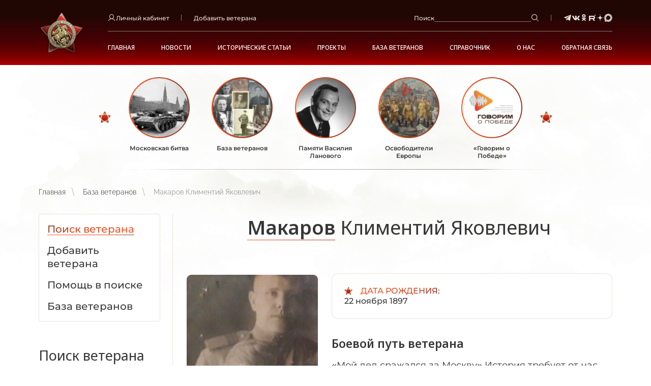

--- FILE ---
content_type: text/html; charset=UTF-8
request_url: https://polkrf.ru/veterans/makarov-klimentii-yakovlevic-757866
body_size: 20835
content:
<!DOCTYPE html>
<html xmlns="http://www.w3.org/1999/xhtml" xml:lang="ru" lang="ru">
<head>
	<meta charset="UTF-8">
<meta name="csrf-token" content="Y6qzljyPaUR2uCZ0VFF2UcQaQ9VIJX5XjdhPx7tu">
<meta name="viewport" content="width=device-width, initial-scale=1.0">
<link rel="canonical" href="https://polkrf.ru/veterans/makarov-klimentii-yakovlevic-757866">
<link rel="apple-touch-icon" sizes="180x180" href="https://polkrf.ru/assets/index/img/apple-touch-icon.png">
<link rel="icon" type="image/png" sizes="32x32" href="https://polkrf.ru/assets/index/img/favicon-32x32.png">
<link rel="icon" type="image/png" sizes="16x16" href="https://polkrf.ru/assets/index/img/favicon-16x16.png">
<link rel="manifest" href="/manifest.json">
<link rel="mask-icon" href="https://polkrf.ru/assets/index/img/safari-pinned-tab.svg" color="#9e3a25">
<meta name="msapplication-TileColor" content="#da532c">
<meta name="theme-color" content="#ffffff">
<meta property="og:image" content="https://polkrf.ru/assets/index/img/logo_big.png">


	<title>Ветеран Макаров Климентий Яковлевич (Дата рождения: 22 ноября 1897) на сайте движения Бессмертный полк</title>

	<meta name="description" content="&amp;laquo;Мой дед сражался за Москву&amp;raquo; История требует от нас уважения к себе, как и дедовские могилы, а культура народа всегда зависима от того, насколько народ ценит и знает свое прошлое." />

	<meta name="keywords" content="официальный, сайт, Россия, полк, РФ, бессмертный, общественное, патриотическое, движение" />
	
	<link rel="stylesheet" href="/assets/index/css/grid.min.css?p=1745478912-2"/>
<link rel="stylesheet" href="/assets/index/css/critical.min.css?p=1759137133-2"/>
<link rel="stylesheet" href="/assets/index/css/vendor.min.css?p=1749718735-2"/>
<link rel="stylesheet" href="/assets/index/css/common.min.css?p=1759137132-2"/>
<link rel="stylesheet" href="/assets/index/css/autoComplete.css?p=1745478911-2"/>
<link rel="stylesheet" href="/assets/index/css/debug.css?p=1746618383-2"/>

<link rel="preconnect" href="https://fonts.googleapis.com">
<link rel="preconnect" href="https://fonts.gstatic.com" crossorigin>
<link href="https://fonts.googleapis.com/css2?family=Noto+Sans:ital,wght@0,100..900;1,100..900&display=swap" rel="stylesheet">

	<script src="//ulogin.ru/js/ulogin.js"></script>
<meta name="csrf-token" content="Y6qzljyPaUR2uCZ0VFF2UcQaQ9VIJX5XjdhPx7tu">
<link rel="canonical" href="https://polkrf.ru/veterans/makarov-klimentii-yakovlevic-757866" /></head>
<body class="p-text">
	<header class="l-header ">
	<div class="l-container-fix l-header__container">
					<a class="l-header__logo-wrap" href="https://polkrf.ru">
				<img class="l-header__logo" src="/assets/index/img/logo.png">
			</a>
				<div class="l-header__right">
			<div class="l-header__top">
				<div class="l-header__wrap">
					<div class="b-dropdown b-dropdown_header" data-dropdown="true">

						<a class="b-text-icon" data-dropdown-input="true">
							<svg class="icon icon-user ">
								<use xlink:href="/assets/index/img/sprite.svg#user"></use>
							</svg>
							<span>Личный кабинет</span>
						</a>
						<div class="b-dropdown__container">
															<a class="b-dropdown__link" href="https://polkrf.ru/login">Вход</a>
								<a class="b-dropdown__link" href="https://polkrf.ru/register">Регистрация</a>
								<a class="b-dropdown__link" href="https://polkrf.ru/profile/add">Добавить ветерана</a>
													</div>
					</div>
				</div>
				<div class="l-header__wrap d-max-md-none">
					<a class="b-text-icon" href="https://polkrf.ru/profile/add">
						<span>Добавить ветерана</span>
					</a>
				</div>
				<div class="l-header__wrap l-header__search-wrap">
					<form class="b-header-search" data-search-header="true" action="https://polkrf.ru/search" method="GET">
						<label class="b-header-search__label">Поиск
						</label>
						<input class="b-input b-header-search__input" type="text" name="query"/>
						<button class="b-btn b-header-search__btn" type="submit">
							<svg class="icon icon-loupe ">
								<use xlink:href="/assets/index/img/sprite.svg#loupe"></use>
							</svg>
							<span>Поиск</span>
						</button>
					</form>
				</div>
				<div class="b-social d-max-md-none">
					<a class="b-social__item" href="https://t.me/polk_russia" rel="nofollow" target="_blank">
		<svg class="icon icon-tg ">
			<use xlink:href="/assets/index/img/sprite.svg?#tg"></use>
		</svg>
	</a>
	<a class="b-social__item" href="http://vk.com/polk_russia" rel="nofollow" target="_blank">
		<svg class="icon icon-vk ">
			<use xlink:href="/assets/index/img/sprite.svg#vk"></use>
		</svg>
	</a>
	<a class="b-social__item" href="http://ok.ru/polkrussia" rel="nofollow" target="_blank">
		<svg class="icon icon-ok ">
			<use xlink:href="/assets/index/img/sprite.svg#ok"></use>
		</svg>
	</a>
	<a class="b-social__item" href="https://rutube.ru/channel/23490178/" rel="nofollow" target="_blank">
		<svg class="icon icon-rutube ">
			<use xlink:href="/assets/index/img/sprite.svg#rutube"></use>
		</svg>
	</a>
	<a class="b-social__item" href="https://dzen.ru/polk_russia" rel="nofollow" target="_blank">
		<svg class="icon icon-yandexzen ">
			<use xlink:href="/assets/index/img/sprite.svg#yandexzen"></use>
		</svg>
	</a>
	<a class="b-social__item" href="https://max.ru/polk_russia" rel="nofollow" target="_blank">
		<img src="/assets/index/img/max.svg">
	</a>
				</div>
				<button class="b-burger d-lg-none" data-modal-open="menu">
					<svg class="icon icon-burger ">
						<use xlink:href="/assets/index/img/sprite.svg#burger"></use>
					</svg>
				</button>
			</div>
			<nav class="b-nav">
																					<div class="b-nav__wrap">
						<a class="b-nav__item " href="/" >Главная</a>
					</div>
																															<div class="b-nav__wrap b-nav__wrap_hover-dropdown">
						<a class="b-nav__item" href="/news" >Новости</a>
						<div class="b-nav__inner">
							 
								<div class="b-nav__inner-wrap">
									<a class="b-nav__inner-item" href="https://polkrf.ru/news/glavnye-sobytiya" >Главные события</a>
								</div>
							 
								<div class="b-nav__inner-wrap">
									<a class="b-nav__inner-item" href="https://polkrf.ru/news/novosti-regionov" >Новости регионов</a>
								</div>
							 
								<div class="b-nav__inner-wrap">
									<a class="b-nav__inner-item" href="https://polkrf.ru/news/bessmertnyj-polk-v-mire" >Бессмертный полк в мире</a>
								</div>
							 
								<div class="b-nav__inner-wrap">
									<a class="b-nav__inner-item" href="https://polkrf.ru/news/osoboe-mnenie" >Особое мнение</a>
								</div>
							 
								<div class="b-nav__inner-wrap">
									<a class="b-nav__inner-item" href="https://polkrf.ru/news/anonsy" >Анонсы</a>
								</div>
													</div>
					</div>
																												<div class="b-nav__wrap b-nav__wrap_hover-dropdown">
						<a class="b-nav__item" href="/articles" >Исторические статьи</a>
						<div class="b-nav__inner">
							 
								<div class="b-nav__inner-wrap">
									<a class="b-nav__inner-item" href="https://polkrf.ru/articles/stalinskie-narkomy" >Сталинские наркомы</a>
								</div>
							 
								<div class="b-nav__inner-wrap">
									<a class="b-nav__inner-item" href="https://polkrf.ru/articles/polkovodcy-velikoj-otechestvennoj" >Полководцы Великой Отечественной</a>
								</div>
							 
								<div class="b-nav__inner-wrap">
									<a class="b-nav__inner-item" href="https://polkrf.ru/articles/redkaya-voennaya-professiya" >Редкая военная профессия</a>
								</div>
							 
								<div class="b-nav__inner-wrap">
									<a class="b-nav__inner-item" href="https://polkrf.ru/articles/deti-geroi-vojny" >Дети – герои войны</a>
								</div>
							 
								<div class="b-nav__inner-wrap">
									<a class="b-nav__inner-item" href="https://polkrf.ru/articles/voennoe-kino-filmy-pro-velikuyu-otechestvennuyu-vojnu" >Наше военное кино. Фильмы про Великую Отечественную войну</a>
								</div>
							 
								<div class="b-nav__inner-wrap">
									<a class="b-nav__inner-item" href="https://polkrf.ru/articles/ih-podvig-ne-budet-zabyt" >Их подвиг не будет забыт</a>
								</div>
							 
								<div class="b-nav__inner-wrap">
									<a class="b-nav__inner-item" href="https://polkrf.ru/articles/etih-dnej-ne-smolknet-slava-hroniki-vojny" >Этих дней не смолкнет слава. Хроники войны</a>
								</div>
													</div>
					</div>
																												<div class="b-nav__wrap">
						<a class="b-nav__item " href="/projects" >Проекты</a>
					</div>
																			<div class="b-nav__wrap b-nav__wrap_hover-dropdown">
					<a class="b-nav__item" href="/veterans" >База ветеранов</a>
					<div class="b-nav__inner">
						 
														<div class="b-nav__inner-wrap">
								<a class="b-nav__inner-item" href="/veteran/veteran-search" >Поиск ветерана</a>
							</div>
						 
														<div class="b-nav__inner-wrap">
								<a class="b-nav__inner-item" href="/veteran/pomosh-v-poiske" >Помощь в поиске</a>
							</div>
												
													<div class="b-nav__inner-wrap">
								<a class="b-nav__inner-item" href="https://polkrf.ru/profile/add">Добавить ветерана</a>
							</div>
							<div class="b-nav__inner-wrap">
								<a class="b-nav__inner-item" href="https://polkrf.ru/veterans">База ветеранов</a>
							</div>
											</div>
				</div>
															<div class="b-nav__wrap b-nav__wrap_hover-dropdown">
					<a class="b-nav__item" href="" >Справочник</a>
					<div class="b-nav__inner">
						 
														<div class="b-nav__inner-wrap">
								<a class="b-nav__inner-item" href="/rewards" >Награды</a>
							</div>
						 
														<div class="b-nav__inner-wrap">
								<a class="b-nav__inner-item" href="/battles" >Военные операции</a>
							</div>
												
											</div>
				</div>
															<div class="b-nav__wrap b-nav__wrap_hover-dropdown">
					<a class="b-nav__item" href="/about/o-dvizhenii" >О НАС</a>
					<div class="b-nav__inner">
						 
														<div class="b-nav__inner-wrap">
								<a class="b-nav__inner-item" href="/about/o-dvizhenii" >О движении</a>
							</div>
						 
														<div class="b-nav__inner-wrap">
								<a class="b-nav__inner-item" href="/about/dokumenty/ustav-dvizheniya" >Документы</a>
							</div>
						 
														<div class="b-nav__inner-wrap">
								<a class="b-nav__inner-item" href="/about/partnery" >Партнеры</a>
							</div>
						 
														<div class="b-nav__inner-wrap">
								<a class="b-nav__inner-item" href="/about/bessmertnyj-polk-za-rubezhom" >Бессмертный полк за рубежом</a>
							</div>
						 
													
											</div>
				</div>
															<div class="b-nav__wrap b-nav__wrap_hover-dropdown">
					<a class="b-nav__item" href="/contacts" >Обратная связь</a>
					<div class="b-nav__inner">
						 
														<div class="b-nav__inner-wrap">
								<a class="b-nav__inner-item" href="/contacts" >Контакты</a>
							</div>
						 
														<div class="b-nav__inner-wrap">
								<a class="b-nav__inner-item" href="/contacts/nas-sprashivayut/" >Нас спрашивают</a>
							</div>
						 
														<div class="b-nav__inner-wrap">
								<a class="b-nav__inner-item" href="/contacts/vashi-pisma/" >Ваши письма</a>
							</div>
												
											</div>
				</div>
						</nav>

		</div>
	</div>
</header>	<div class="l-common-wrap">
			<div class="l-container-fix">
		<div class="b-events-slider">
		<div class="b-events-slider__viewport embla__viewport" data-events-slider="true" data-delay="7000">
			<div class="b-events-slider__container embla__container">
									<div class="b-events-slider__slide">
						<a class="b-event-card  js-actual-link" data-id="4" href="https://polkrf.ru/on-map/moskovskaya-bitva">
							<span class="b-event-card__img-wrap">
								<img class="b-event-card__img" src="/storage/_thumbs/actual_links/1/4/icon_round/actual_link_card_inner/D26dguDgGRBlw.jpg?u=9053b83c" alt="Московская битва" role="presentation"/>
							</span>
							<span class="b-event-card__title">Московская битва</span>
						</a>
					</div>
									<div class="b-events-slider__slide">
						<a class="b-event-card  js-actual-link" data-id="10" href="https://polkrf.ru/veterans">
							<span class="b-event-card__img-wrap">
								<img class="b-event-card__img" src="/storage/_thumbs/actual_links/1/10/icon_round/actual_link_card_inner/D2hQW7lr904Lg.png?u=8e51b5d5" alt="База ветеранов" role="presentation"/>
							</span>
							<span class="b-event-card__title">База ветеранов</span>
						</a>
					</div>
									<div class="b-events-slider__slide">
						<a class="b-event-card  js-actual-link" data-id="5" href="https://polkrf.ru/panno">
							<span class="b-event-card__img-wrap">
								<img class="b-event-card__img" src="/storage/_thumbs/actual_links/1/5/icon_round/actual_link_card_inner/D22rPnx6V9MTo.jpg?u=8e51b5d5" alt="Памяти Василия Ланового" role="presentation"/>
							</span>
							<span class="b-event-card__title">Памяти Василия Ланового</span>
						</a>
					</div>
									<div class="b-events-slider__slide">
						<a class="b-event-card  js-actual-link" data-id="11" href="https://www.polkrf.ru/on-map/osvoboditeli-evropy">
							<span class="b-event-card__img-wrap">
								<img class="b-event-card__img" src="/storage/_thumbs/actual_links/1/11/icon_round/actual_link_card_inner/D2PQGu9YrWzWQ.jpg?u=fb387d2b" alt="Освободители Европы" role="presentation"/>
							</span>
							<span class="b-event-card__title">Освободители Европы</span>
						</a>
					</div>
									<div class="b-events-slider__slide">
						<a class="b-event-card  js-actual-link" data-id="12" href="https://polkrf.ru/media-content">
							<span class="b-event-card__img-wrap">
								<img class="b-event-card__img" src="/storage/_thumbs/actual_links/1/12/icon_round/actual_link_card_inner/D2qFHHujMBsGA.png?u=fe3bbd94" alt="«Говорим о Победе»" role="presentation"/>
							</span>
							<span class="b-event-card__title">«Говорим о Победе»</span>
						</a>
					</div>
							</div>
		</div>
		<button class="embla__btn embla__btn_prev b-events-slider__prev" type="button" data-events-prev="true"></button>
		<button class="embla__btn embla__btn_next b-events-slider__next" type="button" data-events-next="true"></button>
	</div>
			<nav class="b-breadcrumbs">
									<a class="b-breadcrumbs__item" href="https://polkrf.ru">Главная</a>
						
									<a class="b-breadcrumbs__item" href="https://polkrf.ru/veterans">База ветеранов</a>
						
									<span class="b-breadcrumbs__item b-breadcrumbs__item_current">Макаров Климентий Яковлевич</span>
						
			</nav>

		
		<div class="l-content">
			<div class="l-content__aside" data-modal="menu-aside">
				<div class="l-content__aside-inner" data-modal-body="true">
					<div class="l-content__aside-head">
						<span class="b-title-2 text-regular mb-none">Меню</span>
						<a class="l-content__aside-close" data-modal-close="menu-aside"></a>
					</div>
						<nav class="b-nav-aside">
			
																	<a class="b-nav-aside__item b-nav-aside__item_act" href="https://polkrf.ru/baza-veteranov/veteran-search">
						<span class="b-nav-aside__item-line">Поиск ветерана</span>
					</a>
																								<a class="b-nav-aside__item " href="/profile/add">
						<span class="b-nav-aside__item-line">Добавить ветерана</span>
					</a>
																								<a class="b-nav-aside__item " href="https://polkrf.ru/baza-veteranov/pomosh-v-poiske">
						<span class="b-nav-aside__item-line">Помощь в поиске</span>
					</a>
										
					<a class="b-nav-aside__item " href="https://polkrf.ru/veterans">
				<span class="b-nav-aside__item-line">База ветеранов</span>
			</a>
			</nav>
					
					<span class="b-title-4 l-content__aside-title">Поиск ветерана</span>
<form class="b-form b-form_aside" action="https://polkrf.ru/veterans">
	<input class="b-input" type="text" placeholder="Фамилия" name="ln"/>
	<input class="b-input" type="text" placeholder="Имя" name="fn"/>
	<input class="b-input" type="text" placeholder="Отчество" name="pn"/>
	<input class="b-input" type="text" placeholder="Год рождения" name="by"/>
	<div class="mt-24">
		<button class="b-btn b-btn_lg b-btn_yellow b-btn_wide" type="submit">
			<span>Найти </span>
			<svg class="icon icon-chevron-right ">
				<use xlink:href="/assets/index/img/sprite.svg#chevron-right"></use>
			</svg>
		</button>
	</div>
</form>
					<span class="b-title-4 l-content__aside-title">Помощь специалиста </span>
<div class="b-contacts-aside">
			<p class="b-contacts-aside__title">Горячая линия: </p>
		<a class="b-contacts-aside__item" href="tel:88002019450">8 (800) 20 -1945- 0</a>
				<p class="b-contacts-aside__title">Часы работы: </p>
		<span class="b-contacts-aside__item">ПН-ПТ с 10:00 до 18:00</span>
				<p class="b-contacts-aside__title">Обращения по электронному адресу: </p>
		<a class="b-contacts-aside__item" href="mailto:1945poisk@polkrf.ru">1945poisk@polkrf.ru</a>
		<a class="b-more b-more_yellow b-more_self-end mt-16" href="/contacts">
		<span class="b-more__line">Подробнее</span>
	</a>
</div>					<div class="b-social b-social_aside b-social_yellow">
	<a class="b-social__item" href="https://t.me/polk_russia" rel="nofollow" target="_blank">
		<svg class="icon icon-tg ">
			<use xlink:href="/assets/index/img/sprite.svg?#tg"></use>
		</svg>
	</a>
	<a class="b-social__item" href="http://vk.com/polk_russia" rel="nofollow" target="_blank">
		<svg class="icon icon-vk ">
			<use xlink:href="/assets/index/img/sprite.svg#vk"></use>
		</svg>
	</a>
	<a class="b-social__item" href="http://ok.ru/polkrussia" rel="nofollow" target="_blank">
		<svg class="icon icon-ok ">
			<use xlink:href="/assets/index/img/sprite.svg#ok"></use>
		</svg>
	</a>
	<a class="b-social__item" href="https://rutube.ru/channel/23490178/" rel="nofollow" target="_blank">
		<svg class="icon icon-rutube ">
			<use xlink:href="/assets/index/img/sprite.svg#rutube"></use>
		</svg>
	</a>
	<a class="b-social__item" href="https://dzen.ru/polk_russia" rel="nofollow" target="_blank">
		<svg class="icon icon-yandexzen ">
			<use xlink:href="/assets/index/img/sprite.svg#yandexzen"></use>
		</svg>
	</a>
	<a class="b-social__item" href="https://max.ru/polk_russia" rel="nofollow" target="_blank">
		<img src="/assets/index/img/max.svg">
	</a>
</div>					<span class="b-title-4 l-content__aside-title">Публикации в соц.сетях</span>
<a class="b-publication-card b-publication-card_aside" href="https://vk.com/wall-99626804_477137" target="_blank" rel="nofollow">
	<span class="b-publication-card__date">21 января в 20:47</span>
	<span class="b-publication-card__subtitle">Бессмертный полк России</span>
	<span class="b-publication-card__img-wrap">
		<img class="b-publication-card__img" src="/storage/_thumbs/social_posts/2/1395/icon/social_post_aside/D2EgJXdBDYxFk.jpg?u=5290bd0f" alt="" role="presentation"/>
	</span>
	<span class="b-publication-card__text"> 
		<p>В Тюмени прошла очередная встреча регионального отделения Бессмертного полка России со школьниками 🏫...</p>
	</span>
	<span class="b-more b-more_yellow b-more_vk b-publication-card__more"> <span class="b-more__line">Подробнее</span></span>
</a>
				</div>
			</div>
			<div class="l-content__body">
					<div class="b-title-1 b-title-1_star">
		<span class="b-title-1__inner">
							<span class="b-link-title">Макаров</span>
						<span>Климентий Яковлевич</span>
		</span>
	</div>
	<div class="b-operation">
		<div class="b-operation__wrap">
			<figure class="fl-img fl-img_left b-operation__img">
									<img src="/storage/_thumbs/veterans/758/757866/icon/veteran/D2ZnYCrfPH4Tw.jpg?u=6ef55712" alt="Макаров Климентий Яковлевич">
							</figure>
			<div class="b-text-info-double b-text-info-double_veteran">
									<div class="b-text-info b-text-info-double__item">
						<span class="b-text-info__name">Дата рождения: </span>
						<span class="b-text-info__text">22 ноября 1897</span>
					</div>
																			</div>
							<span class="b-title-5 b-operation__title-5">Боевой путь ветерана</span>
				<p>&laquo;Мой дед сражался за Москву&raquo; История требует от нас уважения к себе, как и дедовские могилы, а культура народа всегда зависима от того, насколько народ ценит и знает свое прошлое... Валентин Пикуль В жизни каждого человека наступает такой момент, когда он задается вопросом о том, кем были его предки, откуда они родом ,каким ремеслом могли заниматься. И можно считать большой удачей, если еще живы те, кто может рассказать об этом. В моем случае все сложилось не столь удачно, но, возможно, это было к лучшему и послужило мне причиной начать самостоятельные поиски. Около семи лет назад я начала интересоваться историей своих предков. В частности, хотелось <a href="https://www.polkrf.ru/veteran/pomosh-v-poiske" target="_blank">найти</a> информацию о прадедушке Макарове Климентии Яковлевиче, который воевал в годы ВОВ и пропал без вести, а также о его жене Евдокии , которой не стало через несколько лет после окончания Второй мировой. И вот тут я столкнулась с тем, что не осталось в живых никого ,кто мог бы рассказать мне о родителях моей бабушки. И мне пришлось искать другие источники информации. Если бы тогда я могла предположить, какой путь мне предстоит пройти, чтобы узнать историю своей семьи. В домашнем архиве среди старых фотографий я нашла одну, на которой изображен мой прадед Климентий, ушедший на фронт. На обороте фотокарточки надпись : &laquo;На память детям от папы&raquo;. Это всё, что осталось от него у его жены и троих детей летом 1941-го года&hellip; В тот год Климентию Яковлевичу было 43 года. Возраст был уже непризывной ,но , сославшись на Постановление №10 Государственного комитета обороны СССР от 4 июля 1941г. о создании в стране дивизий народного ополчения, мой прадед смог пополнить фронтовые ряды. Восьмого июля сорок первого года Макаров Климентий Яковлевич был зачислен в ряды 7 Дивизии Народного Ополчения Бауманского района города Москвы. Она была сформирована в школе №353 (Бауманская улица, дом 40).Дивизией командовал комбриг Заикин И.В, и состояла она из четырех стрелковых полков (19-й,20-й,21-й и 7-й запасной),отдельной самокатной разведывательной роты и медсанбата. Мой прадед попал в 20 стрелковый полк. К концу июля дивизия прибыла на восточный берег Днепра, перед этим выполнив задание по подготовке огневых позиций в районе Можайской оборонительной линии ,которая должна была прикрыть Волоколамск, Можайск, Малоярославец и Калужское направление. Этим и занимались дивизии народного ополчения, на это и были брошены их силы. А перерывы между этой работой ,которая длилась по 12 часов в сутки , наши солдаты посвящали военным учениям. К сожалению, времени на овладение всеми практическими боевыми навыками не было. Бойцы, из которых в большинстве случаев состояла 7 Бауманская Дивизия, были люди не молодые, такие же, как мой прадед, по сорок-пятьдесят лет. У них не было ни должной военной подготовки, ни достойного обмундирования. Но именно им предстояло попасть в тот страшнейший &laquo;Вяземский котёл&raquo;. Климентий Яковлевич в составе 7-ой Бауманской Дивизии погиб той же осенью 41-го, с декабря того же года официально считается пропавшим без вести. В октябре немецкие войска начали наступление в районе Вязьмы в рамках операции под названием &laquo;Тайфун&raquo;. Их целью было захватить подступы к Москве и прорваться к столице. Ополченцы стали живым щитом на пути врага. За их спиной не оказалось ни флангов, ни тыла, ни подготовленных позиций. Они отчаянно сопротивлялись, максимально задержали немцев, дали время нашему советскому командованию организовать оборону. Ожесточенные бои шли до 13 октября. Практически вся 7 Бауманская Дивизия (больше 6000 человек) пала в том бою, уцелевшие бойцы вошли в составы других полков. Информацию о таком коротком ,но столь важном бевом пути моего прадеда мне удалось <a href="https://www.polkrf.ru/veteran/pomosh-v-poiske" target="_blank">найти</a> на сайте ОБД &laquo;Мемориал&raquo;.( https://obd-memorial.ru/html/info.htm?id=57668972) Продолжив свое изучение дальше, я узнала, что силами Совета ветеранов Бауманского района города Москвы в октябре 2015 на площади Разгуляй был открыт памятник 7-ой Бауманской дивизии народного ополчения. Деньги собирали на него всем миром. На открытии присутствовали дети и внуки ополченцев. Монумент представляет собой фигуру женщины как олицетворение Родины-матери, которая смотрит в направлении той школы, где формировалась дивизия, держит в руках портрет мужа, а рядом с ней- дочь, которая является символом продолжения жизни на нашей земле, и ее взгляд устремлен на Богоявленский кафедральный собор-олицетворение мирного будущего. К сожалению, об этом событии я узнала позже, на самом открытии я не была. Но теперь каждый год стараюсь приехать на площадь Разгуляй ,положить цветы и сказать про себя слова благодарности за то,что мы живы. Около сорока лет назад на 242-м километре трассы <a href="https://www.polkrf.ru/departments/moskva" target="_blank">Москва</a>-Минск на средства студентов и преподавателей МГТУ им.Баумана был открыт первый памятник ополченцам Бауманской дивизии. Он представляет собой фигуру ополченца, который бросает гранату во врага. Этот одинокий образ солдата увековечил память о всей дивизии, которая , вступая в бой, заранее знала, что бой будет неравным. Монумент установлен непосредственно на месте сражения. В мае 2017 года во Дворце культуры МГТУ им.Баумана был представлен документальный фильм &laquo;Ушедшие в бессмертие&raquo;. Он был посвящен подвигу 7 Бауманской дивизии. На этом мероприятии мне уже удалось побывать. Перед самим показом выступали участники поисковых бригад ,которые до сих пор (!)проводят раскопки на месте того страшного сражения в районе Вязьмы. Также я посетила школьный музей на Бауманской улице, где проходила запись в ополчение и откуда ушел на фронт Климентий Яковлевич. Музей очень маленький, там представлены схемы боевого пути дивизии, фото командования и личные вещи бойцов. Сейчас здание находится в аварийном состоянии ,уроки там не проводятся, но музей сохранен. Поиски информации о прадедушке и его семье привели меня в свое время в Краеведческий отдел Рязанской областной научной библиотеки им.Горького. Силами местных жителей и рабочей группы библиотеки была издана книга &laquo;Солдаты Победы.1941-1945гг.&raquo; с поименными списками фронтовиков, уроженцев Шацкого уезда, коим является и мой прадед. Имя Макарова Климентия Яковлевича было внесено туда мною тоже. Параллельно ,занимаясь поисками информации о прадедушке, я изучала жизненный путь его жены, которая тоже принимала участие в защите нашего города в период Великой Отечественной Войны. На протяжении всего военного времени она находилась в Москве, работала, со слов моей бабушки ( то немногое, что она успела рассказать мне ), на железнодорожном переезде в Карачарово. Макарова Евдокия Ивановна (моя прабабушка) награждена медалями &laquo;За Оборону Москвы&raquo; и &laquo;В память 800-летия Москвы&raquo;. После окончания войны прабабушка прожила совсем немного, в 1949 году в возрасте сорока восьми лет скончалась от гипертонии. Глядя на ее послевоенную фотографию, можно подумать, что на ней изображена женщина лет шестидесяти. А на самом деле ей там чуть больше сорока пяти. Видимо, сказалось всё: невыносимые условия жизни одной с тремя детьми, смерть мужа еще в самом начале войны, и потеря брата Андрея Тишина в немецком концлагере, о чем я нашла информацию также на сайте ОБД &laquo;Мемориал&raquo;. Так получилось, что мой прадед Климентий не получил ни одной награды. Но для меня он навсегда останется Героем, который отдал свою жизнь, защищая Москву. И все, что я узнала о нем и о его жене ,я буду передавать потомкам. Чуть больше двадцати лет я работаю учителем начальных классов в школе для детей с нарушениями слуха. И всем своим ученикам из года в год продолжаю рассказывать о подвигах наших солдат, о том нелегком времени, которое пережили наши семьи. За время моей педагогической деятельности я выпустила уже не один класс, и с каждым мы говорим про это. Эмоционально тяжелыми получаются уроки, посвященные годам Великой Отечественной Войны, но они все равно нужны в школьной программе для того, чтобы то время не было предано забвению. И в процессе подготовки к этим урокам дети с родителями начинают изучать историю своей семьи, иногда мы вместе на различных ресурсах находим информацию про их бабушек и дедушек ,которую они не знали раньше . Сколько радости испытывают люди в такие моменты! Думаю, каждая семья должна хранить память о своих предках, которые принимали участие в Великой Отечественной Войне .А если информации мало, то ее всегда можно восполнить. Важно сделать первый шаг. И тогда ,как по мановению волшебной палочки ,появятся источники ,в которых можно будет <a href="https://www.polkrf.ru/veteran/pomosh-v-poiske" target="_blank">найти</a> все нужные сведения, чтобы потом собрать полную картину того, каким был боевой путь твоих предков.</p
					</div>
							<span class="b-title-5 b-operation__title-5">Фото </span>
			<div class="b-gallery">
															<a class="b-gallery__img-wrap" href="https://polkrf.ru/storage/veterans/July2023/dAovUogdJqPcTSYiRIcM.jpg" data-fancybox="veteran_gallery">
							<img class="b-gallery__img" src="/storage/_thumbs/veterans/758/757866/gallery/gallery/veteran_gallery_big/D28JTYoIiHqh2.jpg?u=6ef55712" alt="" role="presentation"/>
						</a>
												</div>
							<span class="b-title-5 b-operation__title-5">Стратегические операции</span>
			<div class="b-list b-operation__list">
				<ul>
											<li>
							<a href="https://polkrf.ru/battles/moskovskaya-strategiceskaya-oboronitelnaya-operaciya" alt="Московская стратегическая оборонительная операция">Московская стратегическая оборонительная операция</a>
						</li>
											<li>
							<a href="https://polkrf.ru/battles/moskovskaya-strategiceskaya-nastupatelnaya-operaciya" alt="Московская стратегическая наступательная операция">Московская стратегическая наступательная операция</a>
						</li>
									</ul>
			</div>
				
	</div>
				
				<div class="aside-mob">
						<nav class="b-nav-aside">
			
																	<a class="b-nav-aside__item b-nav-aside__item_act" href="https://polkrf.ru/baza-veteranov/veteran-search">
						<span class="b-nav-aside__item-line">Поиск ветерана</span>
					</a>
																								<a class="b-nav-aside__item " href="/profile/add">
						<span class="b-nav-aside__item-line">Добавить ветерана</span>
					</a>
																								<a class="b-nav-aside__item " href="https://polkrf.ru/baza-veteranov/pomosh-v-poiske">
						<span class="b-nav-aside__item-line">Помощь в поиске</span>
					</a>
										
					<a class="b-nav-aside__item " href="https://polkrf.ru/veterans">
				<span class="b-nav-aside__item-line">База ветеранов</span>
			</a>
			</nav>
				</div>
			</div>
		</div>
	</div>
	
		<section class="b-veterans b-section">
					<div class="b-title-2 b-title-2_star">
				<span class="b-title-2__inner">Последние добавленные ветераны <span class="b-link-title">Бессмертный полк России</a></span>
			</div>
				<div class="b-veterans__line"></div>
		<div class="b-veterans__viewport" data-veterans="true">
			<div class="b-veterans__container embla__container">
									<div class="b-veterans__slide embla__slide">
						<a class="b-veteran-item" href="https://polkrf.ru/veterans/iakurnov-ivan-fedotovic-1303585" >
	<span class="b-veteran-item__img-wrap">
					<img class="b-veteran-item__img" src="/storage/_thumbs/veterans/1304/1303585/icon/veteran_slider_card/D2R7naGzvNFiM.jpg?u=b971706e" alt="Якурнов Иван Федотович" role="presentation"/>
			</span>
	<span class="b-veteran-item__title">Якурнов</span>
	<span class="b-veteran-item__subtitle">Иван Федотович</span>
			<span class="b-veteran-item__date">1912 - 2000</span>
	</a>
					</div>
									<div class="b-veterans__slide embla__slide">
						<a class="b-veteran-item" href="https://polkrf.ru/veterans/kalinuskin-mixail-nikolaevic-1303584" >
	<span class="b-veteran-item__img-wrap">
					<img class="b-veteran-item__img" src="/storage/_thumbs/veterans/1304/1303584/icon/veteran_slider_card/D2Z5o1S4IQnLg.jpg?u=ec230f32" alt="Калинушкин Михаил Николаевич" role="presentation"/>
			</span>
	<span class="b-veteran-item__title">Калинушкин</span>
	<span class="b-veteran-item__subtitle">Михаил Николаевич</span>
			<span class="b-veteran-item__date">1902 - 1974</span>
	</a>
					</div>
									<div class="b-veterans__slide embla__slide">
						<a class="b-veteran-item" href="https://polkrf.ru/veterans/kudrin-dmitrii-feopemtovic-1303583" >
	<span class="b-veteran-item__img-wrap">
					<img class="b-veteran-item__img" src="/storage/_thumbs/veterans/1304/1303583/icon/veteran_slider_card/D2gN15P2YYf1Q.jpg?u=99449e7d" alt="Кудрин Дмитрий Феопемтович" role="presentation"/>
			</span>
	<span class="b-veteran-item__title">Кудрин</span>
	<span class="b-veteran-item__subtitle">Дмитрий Феопемтович</span>
			<span class="b-veteran-item__date">1908 - 1991</span>
	</a>
					</div>
									<div class="b-veterans__slide embla__slide">
						<a class="b-veteran-item" href="https://polkrf.ru/veterans/liubov-mixail-fedorovic-1303582" >
	<span class="b-veteran-item__img-wrap">
					<img class="b-veteran-item__img" src="/storage/_thumbs/veterans/1304/1303582/icon/veteran_slider_card/D2WFn7necDyn6.jpg?u=4f75dab9" alt="Любов Михаил Фёдорович" role="presentation"/>
			</span>
	<span class="b-veteran-item__title">Любов</span>
	<span class="b-veteran-item__subtitle">Михаил Фёдорович</span>
			<span class="b-veteran-item__date">1913 - 1986</span>
	</a>
					</div>
									<div class="b-veterans__slide embla__slide">
						<a class="b-veteran-item" href="https://polkrf.ru/veterans/xoxlov-gennadii-aleksandrovic-1303581" >
	<span class="b-veteran-item__img-wrap">
					<img class="b-veteran-item__img" src="/storage/_thumbs/veterans/1304/1303581/icon/veteran_slider_card/D2cZMT5mTcAEE.jpg?u=34167d27" alt="Хохлов Геннадий Александрович" role="presentation"/>
			</span>
	<span class="b-veteran-item__title">Хохлов</span>
	<span class="b-veteran-item__subtitle">Геннадий Александрович</span>
			<span class="b-veteran-item__date">1922 - 1944</span>
	</a>
					</div>
									<div class="b-veterans__slide embla__slide">
						<a class="b-veteran-item" href="https://polkrf.ru/veterans/abrosimov-ivan-vasilevic-1303580" >
	<span class="b-veteran-item__img-wrap">
					<img class="b-veteran-item__img" src="/storage/_thumbs/veterans/1304/1303580/icon/veteran_slider_card/D2H1x0BxzFQLo.jpg?u=cd35f467" alt="Абросимов Иван Васильевич" role="presentation"/>
			</span>
	<span class="b-veteran-item__title">Абросимов</span>
	<span class="b-veteran-item__subtitle">Иван Васильевич</span>
			<span class="b-veteran-item__date">1903 - 2000</span>
	</a>
					</div>
									<div class="b-veterans__slide embla__slide">
						<a class="b-veteran-item" href="https://polkrf.ru/veterans/kraseninnikova-niva-ivanovna-1303579" >
	<span class="b-veteran-item__img-wrap">
					<img class="b-veteran-item__img" src="/storage/_thumbs/veterans/1304/1303579/icon/veteran_slider_card/D2XZeHPpzdBzA.jpg?u=211e8b9a" alt="Крашенинникова Нива Ивановна" role="presentation"/>
			</span>
	<span class="b-veteran-item__title">Крашенинникова</span>
	<span class="b-veteran-item__subtitle">Нива Ивановна</span>
			<span class="b-veteran-item__date">1926 - 2008</span>
	</a>
					</div>
									<div class="b-veterans__slide embla__slide">
						<a class="b-veteran-item" href="https://polkrf.ru/veterans/aliabusev-filipp-fedorovic-1303578" >
	<span class="b-veteran-item__img-wrap">
					<img class="b-veteran-item__img" src="/storage/_thumbs/veterans/1304/1303578/icon/veteran_slider_card/D2FubMSrs7kKs.jpg?u=e11cef21" alt="Алябушев Филипп Фёдорович" role="presentation"/>
			</span>
	<span class="b-veteran-item__title">Алябушев</span>
	<span class="b-veteran-item__subtitle">Филипп Фёдорович</span>
			<span class="b-veteran-item__date">1893 - 1941</span>
	</a>
					</div>
									<div class="b-veterans__slide embla__slide">
						<a class="b-veteran-item" href="https://polkrf.ru/veterans/russkix-mixail-iakovlevic-1303577" >
	<span class="b-veteran-item__img-wrap">
					<img class="b-veteran-item__img" src="/storage/_thumbs/veterans/1304/1303577/icon/veteran_slider_card/D2ZYpNKUZhoFY.jpg?u=5aaa53f6" alt="Русских Михаил Яковлевич" role="presentation"/>
			</span>
	<span class="b-veteran-item__title">Русских</span>
	<span class="b-veteran-item__subtitle">Михаил Яковлевич</span>
			<span class="b-veteran-item__date">1898 - 1977</span>
	</a>
					</div>
									<div class="b-veterans__slide embla__slide">
						<a class="b-veteran-item" href="https://polkrf.ru/veterans/starikov-filipp-nikanorovic-1303576" >
	<span class="b-veteran-item__img-wrap">
					<img class="b-veteran-item__img" src="/storage/_thumbs/veterans/1304/1303576/icon/veteran_slider_card/D2ewxDqIzmBlE.jpg?u=833b0d3a" alt="Стариков Филипп Никанорович" role="presentation"/>
			</span>
	<span class="b-veteran-item__title">Стариков</span>
	<span class="b-veteran-item__subtitle">Филипп Никанорович</span>
			<span class="b-veteran-item__date">1896 - 1980</span>
	</a>
					</div>
									<div class="b-veterans__slide embla__slide">
						<a class="b-veteran-item" href="https://polkrf.ru/veterans/rosliakov-anatolii-iakovlevic-1303575" >
	<span class="b-veteran-item__img-wrap">
					<img class="b-veteran-item__img" src="/storage/_thumbs/veterans/1304/1303575/icon/veteran_slider_card/D2m1ZkNot4JLw.jpg?u=4e9b1b45" alt="Росляков Анатолий Яковлевич" role="presentation"/>
			</span>
	<span class="b-veteran-item__title">Росляков</span>
	<span class="b-veteran-item__subtitle">Анатолий Яковлевич</span>
			<span class="b-veteran-item__date">1912 - 1943</span>
	</a>
					</div>
									<div class="b-veterans__slide embla__slide">
						<a class="b-veteran-item" href="https://polkrf.ru/veterans/surnin-mixail-ivanovic-1303574" >
	<span class="b-veteran-item__img-wrap">
					<img class="b-veteran-item__img" src="/storage/_thumbs/veterans/1304/1303574/icon/veteran_slider_card/D2i3QxJs3rQgI.jpg?u=edd9a970" alt="Сурнин Михаил Иванович" role="presentation"/>
			</span>
	<span class="b-veteran-item__title">Сурнин</span>
	<span class="b-veteran-item__subtitle">Михаил Иванович</span>
			<span class="b-veteran-item__date">1915 - 1944</span>
	</a>
					</div>
									<div class="b-veterans__slide embla__slide">
						<a class="b-veteran-item" href="https://polkrf.ru/veterans/ponomarev-ivan-mixailovic-1303573" >
	<span class="b-veteran-item__img-wrap">
					<img class="b-veteran-item__img" src="/storage/_thumbs/veterans/1304/1303573/icon/veteran_slider_card/D2TDVA2bMCgYk.jpg?u=5aeee762" alt="Пономарёв Иван Михайлович" role="presentation"/>
			</span>
	<span class="b-veteran-item__title">Пономарёв</span>
	<span class="b-veteran-item__subtitle">Иван Михайлович</span>
			<span class="b-veteran-item__date">1904 - 1996</span>
	</a>
					</div>
									<div class="b-veterans__slide embla__slide">
						<a class="b-veteran-item" href="https://polkrf.ru/veterans/muxin-aleksandr-maksimovic-1303572" >
	<span class="b-veteran-item__img-wrap">
					<img class="b-veteran-item__img" src="/storage/_thumbs/veterans/1304/1303572/icon/veteran_slider_card/D2oct64ix592c.jpg?u=8cf3a0dd" alt="Мухин Александр Максимович" role="presentation"/>
			</span>
	<span class="b-veteran-item__title">Мухин</span>
	<span class="b-veteran-item__subtitle">Александр Максимович</span>
			<span class="b-veteran-item__date">1923 - 2003</span>
	</a>
					</div>
									<div class="b-veterans__slide embla__slide">
						<a class="b-veteran-item" href="https://polkrf.ru/veterans/satov-mixail-grigorevic-1303571" >
	<span class="b-veteran-item__img-wrap">
					<img class="b-veteran-item__img" src="/storage/_thumbs/veterans/1304/1303571/icon/veteran_slider_card/D2pTsKcs0Wgs2.jpg?u=c34b0bcd" alt="Шатов Михаил Григорьевич" role="presentation"/>
			</span>
	<span class="b-veteran-item__title">Шатов</span>
	<span class="b-veteran-item__subtitle">Михаил Григорьевич</span>
			<span class="b-veteran-item__date">1919 - 1967</span>
	</a>
					</div>
									<div class="b-veterans__slide embla__slide">
						<a class="b-veteran-item" href="https://polkrf.ru/veterans/beloglazov-mixail-aleksandrovic-1303570" >
	<span class="b-veteran-item__img-wrap">
					<img class="b-veteran-item__img" src="/storage/_thumbs/veterans/1304/1303570/icon/veteran_slider_card/D2GjcjZ3hzWuw.jpg?u=fd583e90" alt="Белоглазов Михаил Александрович" role="presentation"/>
			</span>
	<span class="b-veteran-item__title">Белоглазов</span>
	<span class="b-veteran-item__subtitle">Михаил Александрович</span>
			<span class="b-veteran-item__date">1907 - 1999</span>
	</a>
					</div>
									<div class="b-veterans__slide embla__slide">
						<a class="b-veteran-item" href="https://polkrf.ru/veterans/golovnin-mixail-ilic-1303569" >
	<span class="b-veteran-item__img-wrap">
					<img class="b-veteran-item__img" src="/storage/_thumbs/veterans/1304/1303569/icon/veteran_slider_card/D2CDt23xSYgKY.jpg?u=f72196ef" alt="Головнин Михаил Ильич" role="presentation"/>
			</span>
	<span class="b-veteran-item__title">Головнин</span>
	<span class="b-veteran-item__subtitle">Михаил Ильич</span>
			<span class="b-veteran-item__date">1911 - 2000</span>
	</a>
					</div>
									<div class="b-veterans__slide embla__slide">
						<a class="b-veteran-item" href="https://polkrf.ru/veterans/morozov-nikolai-aleksandrovic-1303568" >
	<span class="b-veteran-item__img-wrap">
					<img class="b-veteran-item__img" src="/storage/_thumbs/veterans/1304/1303568/icon/veteran_slider_card/D2csxizhKUtUx.jpg?u=ec37688c" alt="Морозов Николай Александрович" role="presentation"/>
			</span>
	<span class="b-veteran-item__title">Морозов</span>
	<span class="b-veteran-item__subtitle">Николай Александрович</span>
			<span class="b-veteran-item__date">1924 - 2019</span>
	</a>
					</div>
									<div class="b-veterans__slide embla__slide">
						<a class="b-veteran-item" href="https://polkrf.ru/veterans/baranov-nikita-grigorevic-1303567" >
	<span class="b-veteran-item__img-wrap">
					<img class="b-veteran-item__img" src="/storage/_thumbs/veterans/1304/1303567/icon/veteran_slider_card/D2mAOOxeLRSuk.jpg?u=e6a1dbc4" alt="Баранов Никита Григорьевич" role="presentation"/>
			</span>
	<span class="b-veteran-item__title">Баранов</span>
	<span class="b-veteran-item__subtitle">Никита Григорьевич</span>
			<span class="b-veteran-item__date">1906 - 1987</span>
	</a>
					</div>
									<div class="b-veterans__slide embla__slide">
						<a class="b-veteran-item" href="https://polkrf.ru/veterans/mordanov-filipp-konstantinovic-1303566" >
	<span class="b-veteran-item__img-wrap">
					<img class="b-veteran-item__img" src="/storage/_thumbs/veterans/1304/1303566/icon/veteran_slider_card/D2ycVcMGoTovI.jpg?u=9649a7bb" alt="Морданов Филипп Константинович" role="presentation"/>
			</span>
	<span class="b-veteran-item__title">Морданов</span>
	<span class="b-veteran-item__subtitle">Филипп Константинович</span>
			<span class="b-veteran-item__date">1922</span>
	</a>
					</div>
							</div>
		</div>
		<div class="l-container-fix embla__nav">
			<button class="embla__btn embla__btn_prev" type="button" data-veterans-prev="true"></button>
			<div class="b-range-embla" data-veterans-range="true"></div>
			<button class="embla__btn embla__btn_next" type="button" data-veterans-next="true"></button>
		</div>
	</section>
	<div class="l-container-fix">
		<div class="b-title-2 b-title-2_star">
			<span class="b-title-2__inner">Актуальные новости Движения <span class="b-link-title">Бессмертный полк России</span></span>
		</div>
		<div class="b-current-news" data-current-news-slider="true">
			<div class="b-current-news__container embla__container">
									<div class="b-current-news__slide embla__slide">
						<article class="b-article">
	<a class="b-article__link" href="https://polkrf.ru/news/novosti-regionov/na-yuzhnom-urale-prazdnuyut-den-rozhdeniya-chelyabinskoj-oblasti"></a>
	<div class="b-article__tags">
			</div>
	<img class="b-article__img" src="/storage/_thumbs/news/7/6818/icon/news_card/D2Gg4E7D2HNnU.JPG?u=dbeb8b92" alt="" role="presentation"/>
	<div class="b-article__body">
					<a class="b-article__location" href="https://polkrf.ru/departments/celyabinskaya-oblast">Челябинская область</a>
				<span class="b-title-6 b-article__title">На Южном Урале празднуют день рождения Челябинской области</span>
		<div class="b-article__info">
			<span class="b-article__date">22 января 2026</span>
							<span class="b-article__see">53</span>
					</div>
	</div>
</article>					</div>
									<div class="b-current-news__slide embla__slide">
						<article class="b-article">
	<a class="b-article__link" href="https://polkrf.ru/news/novosti-regionov/v-tyumeni-proshla-ocherednaya-vstrecha-regionalnogo-otdeleniya-bessmertnogo-polka-rossii-so-shkolnikami"></a>
	<div class="b-article__tags">
			</div>
	<img class="b-article__img" src="/storage/_thumbs/news/7/6817/icon/news_card/D2flx94r9AEyo.jpg?u=15a700ff" alt="" role="presentation"/>
	<div class="b-article__body">
					<a class="b-article__location" href="https://polkrf.ru/departments/tyumenskaya-oblast">Тюменская область</a>
				<span class="b-title-6 b-article__title">В Тюмени прошла очередная встреча регионального отделения Бессмертного полка России со школьниками</span>
		<div class="b-article__info">
			<span class="b-article__date">21 января 2026</span>
							<span class="b-article__see">71</span>
					</div>
	</div>
</article>					</div>
									<div class="b-current-news__slide embla__slide">
						<article class="b-article">
	<a class="b-article__link" href="https://polkrf.ru/news/novosti-regionov/izmeneniya-v-sovremennoj-geopolitike-obsudili-na-sahaline"></a>
	<div class="b-article__tags">
			</div>
	<img class="b-article__img" src="/storage/_thumbs/news/7/6816/icon/news_card/D2MqIS2kpgLZM.jpg?u=fbfcaa0c" alt="" role="presentation"/>
	<div class="b-article__body">
					<a class="b-article__location" href="https://polkrf.ru/departments/saxalinskaya-oblast">Сахалинская область</a>
				<span class="b-title-6 b-article__title">Изменения в современной геополитике обсудили на Сахалине</span>
		<div class="b-article__info">
			<span class="b-article__date">20 января 2026</span>
							<span class="b-article__see">91</span>
					</div>
	</div>
</article>					</div>
									<div class="b-current-news__slide embla__slide">
						<article class="b-article">
	<a class="b-article__link" href="https://polkrf.ru/news/glavnye-sobytiya/daesh-berlin-mozhno-li-bylo-vzyat-stolicu-germanii-v-fevrale-1945-goda"></a>
	<div class="b-article__tags">
			</div>
	<img class="b-article__img" src="/storage/_thumbs/news/7/6815/icon/news_card/D2uB8Thb0JmWY.jpg?u=3dcdccda" alt="" role="presentation"/>
	<div class="b-article__body">
				<span class="b-title-6 b-article__title">Даешь Берлин! Можно ли было взять столицу Германии в феврале 1945 года?</span>
		<div class="b-article__info">
			<span class="b-article__date">20 января 2026</span>
							<span class="b-article__see">104</span>
					</div>
	</div>
</article>					</div>
									<div class="b-current-news__slide embla__slide">
						<article class="b-article">
	<a class="b-article__link" href="https://polkrf.ru/news/novosti-regionov/v-leningradskoj-oblasti-torzhestvenno-otmetili-godovshinu-proryva-blokady-leningrada"></a>
	<div class="b-article__tags">
			</div>
	<img class="b-article__img" src="/storage/_thumbs/news/7/6814/icon/news_card/D2NQjWr2pY7eI.jpg?u=cf5d6ff9" alt="" role="presentation"/>
	<div class="b-article__body">
					<a class="b-article__location" href="https://polkrf.ru/departments/leningradskaya-oblast">Ленинградская область</a>
				<span class="b-title-6 b-article__title">В Ленинградской области торжественно отметили годовщину прорыва блокады Ленинграда</span>
		<div class="b-article__info">
			<span class="b-article__date">19 января 2026</span>
							<span class="b-article__see">109</span>
					</div>
	</div>
</article>					</div>
									<div class="b-current-news__slide embla__slide">
						<article class="b-article">
	<a class="b-article__link" href="https://polkrf.ru/news/glavnye-sobytiya/voennoe-kino-derevyannyj-glaz-ili-otkuda-u-parnya-grenlandskaya-grust"></a>
	<div class="b-article__tags">
			</div>
	<img class="b-article__img" src="/storage/_thumbs/news/7/6810/icon/news_card/D2Af1y0uZDd7c.jpg?u=0d273fb2" alt="" role="presentation"/>
	<div class="b-article__body">
				<span class="b-title-6 b-article__title">ВОЕННОЕ КИНО. «Деревянный глаз», или откуда у парня гренландская грусть?</span>
		<div class="b-article__info">
			<span class="b-article__date">19 января 2026</span>
							<span class="b-article__see">147</span>
					</div>
	</div>
</article>					</div>
									<div class="b-current-news__slide embla__slide">
						<article class="b-article">
	<a class="b-article__link" href="https://polkrf.ru/news/novosti-regionov/tyumency-znakomyatsya-s-zemlyakami-zashitnikami-leningrada"></a>
	<div class="b-article__tags">
			</div>
	<img class="b-article__img" src="/storage/_thumbs/news/7/6809/icon/news_card/D2IqZkBHzIaxo.jpg?u=cf6ddee0" alt="" role="presentation"/>
	<div class="b-article__body">
					<a class="b-article__location" href="https://polkrf.ru/departments/tyumenskaya-oblast">Тюменская область</a>
				<span class="b-title-6 b-article__title">Тюменцы знакомятся с земляками-защитниками Ленинграда</span>
		<div class="b-article__info">
			<span class="b-article__date">18 января 2026</span>
							<span class="b-article__see">125</span>
					</div>
	</div>
</article>					</div>
									<div class="b-current-news__slide embla__slide">
						<article class="b-article">
	<a class="b-article__link" href="https://polkrf.ru/news/glavnye-sobytiya/83-goda-nazad-prorvana-blokada-leningrada-nacistskij-plan-unichtozhit-leningradcev-poterpel-polnyj-krah"></a>
	<div class="b-article__tags">
			</div>
	<img class="b-article__img" src="/storage/_thumbs/news/7/6804/icon/news_card/D2pxyOUOUCtR6.jpg?u=9f569a1e" alt="" role="presentation"/>
	<div class="b-article__body">
				<span class="b-title-6 b-article__title">83 года назад прорвана блокада Ленинграда. Нацистский план уничтожить ленинградцев потерпел полный крах</span>
		<div class="b-article__info">
			<span class="b-article__date">18 января 2026</span>
							<span class="b-article__see">318</span>
					</div>
	</div>
</article>					</div>
									<div class="b-current-news__slide embla__slide">
						<article class="b-article">
	<a class="b-article__link" href="https://polkrf.ru/news/glavnye-sobytiya/segodnya-den-rozhdeniya-narodnogo-artista-sssr-geroya-truda-rossijskoj-federacii-sopredsedatelya-centralnogo-shtaba-bessmertnogo-polka-rossii-vasiliya-semenovicha-lanovogo"></a>
	<div class="b-article__tags">
			</div>
	<img class="b-article__img" src="/storage/_thumbs/news/7/6806/icon/news_card/D2NFMCO6TKAoI.jpg?u=3cb90be5" alt="" role="presentation"/>
	<div class="b-article__body">
				<span class="b-title-6 b-article__title">Сегодня День рождения народного артиста СССР, Героя Труда Российской Федерации, Сопредседателя Центрального штаба Бессмертного полка России Василия Семеновича Ланового</span>
		<div class="b-article__info">
			<span class="b-article__date">16 января 2026</span>
							<span class="b-article__see">229</span>
					</div>
	</div>
</article>					</div>
									<div class="b-current-news__slide embla__slide">
						<article class="b-article">
	<a class="b-article__link" href="https://polkrf.ru/news/novosti-regionov/poezd-pobedy-pribyl-v-leningradskuyu-oblast"></a>
	<div class="b-article__tags">
			</div>
	<img class="b-article__img" src="/storage/_thumbs/news/7/6808/icon/news_card/D2SGXndVchygI.jpg?u=6312e40a" alt="" role="presentation"/>
	<div class="b-article__body">
					<a class="b-article__location" href="https://polkrf.ru/departments/leningradskaya-oblast">Ленинградская область</a>
				<span class="b-title-6 b-article__title">&quot;Поезд Победы&quot; прибыл в Ленинградскую область</span>
		<div class="b-article__info">
			<span class="b-article__date">15 января 2026</span>
							<span class="b-article__see">197</span>
					</div>
	</div>
</article>					</div>
									<div class="b-current-news__slide embla__slide">
						<article class="b-article">
	<a class="b-article__link" href="https://polkrf.ru/news/novosti-regionov/novyj-patrioticheskij-multproekt-projdet-v-chelyabinskoj-oblasti-pri-podderzhke-bessmertnogo-polka-rossii"></a>
	<div class="b-article__tags">
			</div>
	<img class="b-article__img" src="/storage/_thumbs/news/7/6807/icon/news_card/D2qWKCxjm8d5s.jpg?u=bfd3fdd8" alt="" role="presentation"/>
	<div class="b-article__body">
					<a class="b-article__location" href="https://polkrf.ru/departments/celyabinskaya-oblast">Челябинская область</a>
				<span class="b-title-6 b-article__title">Новый патриотический мультпроект пройдет в Челябинской области при поддержке Бессмертного полка России!</span>
		<div class="b-article__info">
			<span class="b-article__date">14 января 2026</span>
							<span class="b-article__see">202</span>
					</div>
	</div>
</article>					</div>
									<div class="b-current-news__slide embla__slide">
						<article class="b-article">
	<a class="b-article__link" href="https://polkrf.ru/news/novosti-regionov/delat-dobrye-dela-i-darit-podarki-geroyam-osobenno-cenno"></a>
	<div class="b-article__tags">
			</div>
	<img class="b-article__img" src="/storage/_thumbs/news/7/6805/icon/news_card/D2j8KtSUgobqg.jpg?u=2d1b1c04" alt="" role="presentation"/>
	<div class="b-article__body">
					<a class="b-article__location" href="https://polkrf.ru/departments/moskovskaya-oblast">Московская область</a>
				<span class="b-title-6 b-article__title">Делать добрые дела и дарить подарки героям особенно ценно</span>
		<div class="b-article__info">
			<span class="b-article__date">13 января 2026</span>
							<span class="b-article__see">178</span>
					</div>
	</div>
</article>					</div>
							</div>
		</div>
	</div>
	</div>
			<button class="b-btn b-btn_aside" data-modal-open="menu-aside">
		<span>меню</span>
		<svg class="icon icon-arrow-btn-aside ">
			<use xlink:href="/assets/index/img/sprite.svg#arrow-btn-aside"></use>
		</svg>
	</button>
		<div class="b-menu b-modal" data-modal="menu" data-modal-body="true">
	<div class="l-container-fix b-menu__head">
					<a class="b-menu__logo-wrap" href="/">
				<img class="b-menu__logo" src="/assets/index/img/logo.png">
			</a>
				<button class="b-burger js-act" data-modal-close="menu">
			<svg class="icon icon-menu-close ">
				<use xlink:href="/assets/index/img/sprite.svg#menu-close"></use>
			</svg>
		</button>
	</div>
	<div class="b-menu__viewport" data-scrollbar="true">
		<div class="l-container-fix b-menu__container">
		<nav class="b-nav">
																											<div class="b-nav__wrap">
							<a class="b-nav__item" " href="/" >Главная</a>
						</div>
																																								<div class="b-nav__wrap b-nav__wrap_hover-dropdown" data-accordion="parent">
							<span class="b-nav__item" data-accordion="button" ><span class="b-nav__inner-link">Новости</span></span>
							<div class="b-nav__inner" data-accordion="content">
																	<div class="b-nav__inner-wrap">
										<a class="b-nav__inner-item" href="/news">Все новости</a>
									</div>
																 
									<div class="b-nav__inner-wrap">
										<a class="b-nav__inner-item" href="https://polkrf.ru/news/glavnye-sobytiya" >Главные события</a>
									</div>
								 
									<div class="b-nav__inner-wrap">
										<a class="b-nav__inner-item" href="https://polkrf.ru/news/novosti-regionov" >Новости регионов</a>
									</div>
								 
									<div class="b-nav__inner-wrap">
										<a class="b-nav__inner-item" href="https://polkrf.ru/news/bessmertnyj-polk-v-mire" >Бессмертный полк в мире</a>
									</div>
								 
									<div class="b-nav__inner-wrap">
										<a class="b-nav__inner-item" href="https://polkrf.ru/news/osoboe-mnenie" >Особое мнение</a>
									</div>
								 
									<div class="b-nav__inner-wrap">
										<a class="b-nav__inner-item" href="https://polkrf.ru/news/anonsy" >Анонсы</a>
									</div>
															</div>
						</div>
																																				<div class="b-nav__wrap b-nav__wrap_hover-dropdown" data-accordion="parent">
							<span class="b-nav__item" data-accordion="button" ><span class="b-nav__inner-link">Исторические статьи</span></span>
							<div class="b-nav__inner" data-accordion="content">
																 
									<div class="b-nav__inner-wrap">
										<a class="b-nav__inner-item" href="https://polkrf.ru/articles/stalinskie-narkomy" >Сталинские наркомы</a>
									</div>
								 
									<div class="b-nav__inner-wrap">
										<a class="b-nav__inner-item" href="https://polkrf.ru/articles/polkovodcy-velikoj-otechestvennoj" >Полководцы Великой Отечественной</a>
									</div>
								 
									<div class="b-nav__inner-wrap">
										<a class="b-nav__inner-item" href="https://polkrf.ru/articles/redkaya-voennaya-professiya" >Редкая военная профессия</a>
									</div>
								 
									<div class="b-nav__inner-wrap">
										<a class="b-nav__inner-item" href="https://polkrf.ru/articles/deti-geroi-vojny" >Дети – герои войны</a>
									</div>
								 
									<div class="b-nav__inner-wrap">
										<a class="b-nav__inner-item" href="https://polkrf.ru/articles/voennoe-kino-filmy-pro-velikuyu-otechestvennuyu-vojnu" >Наше военное кино. Фильмы про Великую Отечественную войну</a>
									</div>
								 
									<div class="b-nav__inner-wrap">
										<a class="b-nav__inner-item" href="https://polkrf.ru/articles/ih-podvig-ne-budet-zabyt" >Их подвиг не будет забыт</a>
									</div>
								 
									<div class="b-nav__inner-wrap">
										<a class="b-nav__inner-item" href="https://polkrf.ru/articles/etih-dnej-ne-smolknet-slava-hroniki-vojny" >Этих дней не смолкнет слава. Хроники войны</a>
									</div>
															</div>
						</div>
																																				<div class="b-nav__wrap">
							<a class="b-nav__item" " href="/projects" >Проекты</a>
						</div>
																									<div class="b-nav__wrap b-nav__wrap_hover-dropdown" data-accordion="parent">
						<span class="b-nav__item" data-accordion="button" ><span class="b-nav__inner-link">База ветеранов</span></span>
						<div class="b-nav__inner" data-accordion="content">
							 
																<div class="b-nav__inner-wrap">
									<a class="b-nav__inner-item" href="/veteran/veteran-search" >Поиск ветерана</a>
								</div>
							 
																<div class="b-nav__inner-wrap">
									<a class="b-nav__inner-item" href="/veteran/pomosh-v-poiske" >Помощь в поиске</a>
								</div>
														
															<div class="b-nav__inner-wrap">
									<a class="b-nav__inner-item" href="https://polkrf.ru/profile/add">Добавить ветерана</a>
								</div>
								<div class="b-nav__inner-wrap">
									<a class="b-nav__inner-item" href="https://polkrf.ru/veterans">База ветеранов</a>
								</div>
													</div>
					</div>
																				<div class="b-nav__wrap b-nav__wrap_hover-dropdown" data-accordion="parent">
						<span class="b-nav__item" data-accordion="button" ><span class="b-nav__inner-link">Справочник</span></span>
						<div class="b-nav__inner" data-accordion="content">
							 
																<div class="b-nav__inner-wrap">
									<a class="b-nav__inner-item" href="/rewards" >Награды</a>
								</div>
							 
																<div class="b-nav__inner-wrap">
									<a class="b-nav__inner-item" href="/battles" >Военные операции</a>
								</div>
														
													</div>
					</div>
																				<div class="b-nav__wrap b-nav__wrap_hover-dropdown" data-accordion="parent">
						<span class="b-nav__item" data-accordion="button" ><span class="b-nav__inner-link">О НАС</span></span>
						<div class="b-nav__inner" data-accordion="content">
							 
																<div class="b-nav__inner-wrap">
									<a class="b-nav__inner-item" href="/about/o-dvizhenii" >О движении</a>
								</div>
							 
																<div class="b-nav__inner-wrap">
									<a class="b-nav__inner-item" href="/about/dokumenty/ustav-dvizheniya" >Документы</a>
								</div>
							 
																<div class="b-nav__inner-wrap">
									<a class="b-nav__inner-item" href="/about/partnery" >Партнеры</a>
								</div>
							 
																<div class="b-nav__inner-wrap">
									<a class="b-nav__inner-item" href="/about/bessmertnyj-polk-za-rubezhom" >Бессмертный полк за рубежом</a>
								</div>
							 
															
													</div>
					</div>
																				<div class="b-nav__wrap b-nav__wrap_hover-dropdown" data-accordion="parent">
						<span class="b-nav__item" data-accordion="button" ><span class="b-nav__inner-link">Обратная связь</span></span>
						<div class="b-nav__inner" data-accordion="content">
							 
																<div class="b-nav__inner-wrap">
									<a class="b-nav__inner-item" href="/contacts" >Контакты</a>
								</div>
							 
																<div class="b-nav__inner-wrap">
									<a class="b-nav__inner-item" href="/contacts/nas-sprashivayut/" >Нас спрашивают</a>
								</div>
							 
																<div class="b-nav__inner-wrap">
									<a class="b-nav__inner-item" href="/contacts/vashi-pisma/" >Ваши письма</a>
								</div>
														
													</div>
					</div>
									</nav>
	</div>

		<div class="l-container-fix b-menu__container">
			<form class="b-header-search b-header-search_mob-menu js-act" action="https://polkrf.ru/search" method="GET">
				<label class="b-header-search__label">Поиск
				</label>
				<input class="b-input b-header-search__input" type="text" name="query"/>
				<button class="b-btn b-header-search__btn" type="submit">
					<svg class="icon icon-loupe ">
						<use xlink:href="/assets/index/img/sprite.svg#loupe"></use>
					</svg>
				</button>
			</form>
			<div class="b-menu__links">
				<a class="b-text-icon b-menu__link" href="https://polkrf.ru/profile">
					<svg class="icon icon-user ">
						<use xlink:href="/assets/index/img/sprite.svg#user"></use>
					</svg>
					<span>Личный кабинет</span>
				</a>
				<a class="b-text-icon b-menu__link" href="https://polkrf.ru/profile/add">
					<span>Добавить ветерана</span>
				</a>
			</div>
			<div class="b-social b-menu__social">
				<a class="b-social__item" href="https://t.me/polk_russia" rel="nofollow" target="_blank">
		<svg class="icon icon-tg ">
			<use xlink:href="/assets/index/img/sprite.svg?#tg"></use>
		</svg>
	</a>
	<a class="b-social__item" href="http://vk.com/polk_russia" rel="nofollow" target="_blank">
		<svg class="icon icon-vk ">
			<use xlink:href="/assets/index/img/sprite.svg#vk"></use>
		</svg>
	</a>
	<a class="b-social__item" href="http://ok.ru/polkrussia" rel="nofollow" target="_blank">
		<svg class="icon icon-ok ">
			<use xlink:href="/assets/index/img/sprite.svg#ok"></use>
		</svg>
	</a>
	<a class="b-social__item" href="https://rutube.ru/channel/23490178/" rel="nofollow" target="_blank">
		<svg class="icon icon-rutube ">
			<use xlink:href="/assets/index/img/sprite.svg#rutube"></use>
		</svg>
	</a>
	<a class="b-social__item" href="https://dzen.ru/polk_russia" rel="nofollow" target="_blank">
		<svg class="icon icon-yandexzen ">
			<use xlink:href="/assets/index/img/sprite.svg#yandexzen"></use>
		</svg>
	</a>
	<a class="b-social__item" href="https://max.ru/polk_russia" rel="nofollow" target="_blank">
		<img src="/assets/index/img/max.svg">
	</a>
			</div>
		</div>
	</div>
</div>		<footer class="l-footer">
	<div class="l-container-fix l-footer__container">
		<div class="l-footer__grid">
			<nav class="b-nav">
																												<div class="b-nav__wrap b-nav__wrap_xlg">
								<a class="b-nav__item" href="/news/glavnye-sobytiya/">Главные события</a>
							</div>
																														<div class="b-nav__wrap">
								<a class="b-nav__item" href="/news/novosti-regionov">Новости регионов</a>
							</div>
																														<div class="b-nav__wrap">
								<a class="b-nav__item" href="/news/bessmertnyj-polk-v-mire">Бессмертный полк в мире</a>
							</div>
																														<div class="b-nav__wrap">
								<a class="b-nav__item" href="/news/osoboe-mnenie">Особое мнение</a>
							</div>
																														<div class="b-nav__wrap">
								<a class="b-nav__item" href="/articles">Исторические статьи</a>
							</div>
																		</nav>
										<nav class="b-nav">
																												<div class="b-nav__wrap b-nav__wrap_xlg">
								<a class="b-nav__item" href="/about/o-dvizhenii">О нас</a>
							</div>
																														<div class="b-nav__wrap">
								<a class="b-nav__item" href="/projects">Проекты</a>
							</div>
																														<div class="b-nav__wrap">
								<a class="b-nav__item" href="about/bessmertnyj-polk-za-rubezhom">Бессмертный полк за рубежом</a>
							</div>
																														<div class="b-nav__wrap">
								<a class="b-nav__item" href="/about/dokumenty/ustav-dvizheniya">Документы</a>
							</div>
																		</nav>
										<nav class="b-nav">
																												<div class="b-nav__wrap b-nav__wrap_xlg">
								<a class="b-nav__item" href="/contacts">Пресс-центр</a>
							</div>
																														<div class="b-nav__wrap">
								<a class="b-nav__item" href="/contacts/nas-sprashivayut/">Нас спрашивают</a>
							</div>
																		</nav>
										<nav class="b-nav">
							</nav>
										<div class="b-grid-wrap">
				<nav class="b-nav">
									</nav>
				<div class="b-social l-footer__social d-max-md-none">
					<a class="b-social__item" href="https://t.me/polk_russia" rel="nofollow" target="_blank">
		<svg class="icon icon-tg ">
			<use xlink:href="/assets/index/img/sprite.svg?#tg"></use>
		</svg>
	</a>
	<a class="b-social__item" href="http://vk.com/polk_russia" rel="nofollow" target="_blank">
		<svg class="icon icon-vk ">
			<use xlink:href="/assets/index/img/sprite.svg#vk"></use>
		</svg>
	</a>
	<a class="b-social__item" href="http://ok.ru/polkrussia" rel="nofollow" target="_blank">
		<svg class="icon icon-ok ">
			<use xlink:href="/assets/index/img/sprite.svg#ok"></use>
		</svg>
	</a>
	<a class="b-social__item" href="https://rutube.ru/channel/23490178/" rel="nofollow" target="_blank">
		<svg class="icon icon-rutube ">
			<use xlink:href="/assets/index/img/sprite.svg#rutube"></use>
		</svg>
	</a>
	<a class="b-social__item" href="https://dzen.ru/polk_russia" rel="nofollow" target="_blank">
		<svg class="icon icon-yandexzen ">
			<use xlink:href="/assets/index/img/sprite.svg#yandexzen"></use>
		</svg>
	</a>
	<a class="b-social__item" href="https://max.ru/polk_russia" rel="nofollow" target="_blank">
		<img src="/assets/index/img/max.svg">
	</a>
				</div>
			</div>
			
		</div>
		<div class="l-footer__partners">
							<a class="b-btn l-footer__partner" href="https://polkrf.ru">
					<img class="l-footer__partner-img" src="/assets/index/img/footer-partner-0.png">
				</a>
						<a class="b-btn l-footer__partner" href="https://victorymuseum.ru/" target="_blank" rel="nofollow">
			<img class="l-footer__partner-img" src="/storage/_thumbs/partners/1/6/icon/partner_footer/D2gfKmWHLcv3x.png?u=f11f20bf" alt="Музей Победы">
		</a>
	 
		<a class="b-btn l-footer__partner" href="https://xn----ptbgoeelt.xn--p1ai/" target="_blank" rel="nofollow">
			<img class="l-footer__partner-img" src="/storage/_thumbs/partners/1/5/icon/partner_footer/D2sC9v3xrPyzE.jpg?u=f11f20bf" alt="Поисковое движение России">
		</a>
	 
		<a class="b-btn l-footer__partner" href="https://ири.рф/" target="_blank" rel="nofollow">
			<img class="l-footer__partner-img" src="/storage/_thumbs/partners/1/20/icon_white/partner_footer/D2O67hZWfexgo.png?u=4c255618" alt="Институт развития интернета">
		</a>
	 
		<a class="b-btn l-footer__partner" href="https://cgamos.ru/" target="_blank" rel="nofollow">
			<img class="l-footer__partner-img" src="/storage/_thumbs/partners/1/21/icon/partner_footer/D2Y3IvBEhLJoM.jpg?u=f47f43ff" alt="Центральный государственный архив города Москвы">
		</a>
	 
		<a class="b-btn l-footer__partner" href="https://xn----7sbbowxtmp3k.xn--p1ai/" target="_blank" rel="nofollow">
			<img class="l-footer__partner-img" src="/storage/_thumbs/partners/1/14/icon/partner_footer/D2RN5yPn68HIE.png?u=f47f43ff" alt="АНО &quot;Сад Памяти&quot;">
		</a>
	 
		<a class="b-btn l-footer__partner" href="https://polk.press/" target="_blank" rel="nofollow">
			<img class="l-footer__partner-img" src="/storage/_thumbs/partners/1/13/icon/partner_footer/D24SOXRctKRpw.jpg?u=f11f20bf" alt="Международный Бессмертный полк">
		</a>
	 
		<a class="b-btn l-footer__partner" href="https://russiancip.ru/" target="_blank" rel="nofollow">
			<img class="l-footer__partner-img" src="/storage/_thumbs/partners/1/18/icon_white/partner_footer/D2O54317Sb1O6.png?u=f11f20bf" alt="Национальный центр исторической памяти при Президенте Российской Федерации">
		</a>
			</div>
		<div class="l-footer__bottom">
			<div class="l-footer__links">
									<a class="b-btn l-footer__link" href="/policy">Политика конфиденциальности</a>
													<a class="b-btn l-footer__link" href="/storage/pages/April2023/files/_%D0%BD%D0%B0_%D0%BE%D0%B1%D1%80%D0%B0%D0%B1%D0%BE%D1%82%D0%BA%D1%83.pdf">Соглашение об использовании персональных данных</a>
							</div>
							<p class="l-footer__text">© 2015-2025 Официальный сайт Общероссийского общественного гражданско-патриотического движения «Бессмертный полк России».</p>
					</div>
	</div>
</footer>
				<script src="/assets/index/js/vendor.min.js?p=1745998959-2"></script>
<script src="/assets/index/js/alerts.js?p=1745478921-2"></script>
<script src="/assets/index/js/client.min.js?p=1750407513-2"></script>
<script src="/assets/index/js/autoComplete.min.js?p=1745478921-2"></script>
<script src="/assets/index/js/scripts.js?p=1762325334-2"></script>

<script src="https://yastatic.net/share2/share.js"></script>


<!-- Yandex.Metrika counter -->
<script type="text/javascript" >
	(function(m,e,t,r,i,k,a){m[i]=m[i]||function(){(m[i].a=m[i].a||[]).push(arguments)};
	m[i].l=1*new Date();
	for (var j = 0; j < document.scripts.length; j++) {if (document.scripts[j].src === r) { return; }}
	k=e.createElement(t),a=e.getElementsByTagName(t)[0],k.async=1,k.src=r,a.parentNode.insertBefore(k,a)})
	(window, document, "script", "https://mc.yandex.ru/metrika/tag.js", "ym");

ym(61713847, "init", {
	clickmap:true,
	trackLinks:true,
	accurateTrackBounce:true,
	webvisor:true
});

</script>

<noscript><div><img src="https://mc.yandex.ru/watch/61713847" style="position:absolute; left:-9999px;" alt="" /></div></noscript>
<!-- /Yandex.Metrika counter -->		</body>
</html>

--- FILE ---
content_type: text/css
request_url: https://polkrf.ru/assets/index/css/common.min.css?p=1759137132-2
body_size: 27423
content:
.icon{display:inline-block;width:1em;height:1em;fill:currentColor}.icon-add-file{font-size:28px;width:1em}.icon-arrow-btn-aside{font-size:16px;width:1em}.icon-burger{font-size:15px;width:1.4em}.icon-chevron-right{font-size:16px;width:1.0625em}.icon-clock{font-size:32px;width:1em}.icon-file-doc{font-size:28px;width:1em}.icon-file-pdf{font-size:28px;width:1em}.icon-link{font-size:20px;width:1em}.icon-list-label{font-size:16px;width:1em}.icon-loupe{font-size:16px;width:1em}.icon-loupe-second{font-size:17px;width:1em}.icon-mail{font-size:32px;width:1em}.icon-map{font-size:16px;width:1em}.icon-map-label{font-size:16px;width:1em}.icon-max{font-size:1000px;width:1em}.icon-menu-close{font-size:24px;width:1em}.icon-ok{font-size:16px;width:1em}.icon-paperclip{font-size:28px;width:1em}.icon-paperclip-sm{font-size:16px;width:1.0625em}.icon-phone{font-size:32px;width:1.03125em}.icon-rutube{font-size:16px;width:1em}.icon-search-results-base{font-size:24px;width:1em}.icon-search-results-row{font-size:24px;width:1.041666666666667em}.icon-search-results-small{font-size:24px;width:1em}.icon-tag{font-size:12px;width:1em}.icon-tg{font-size:16px;width:1em}.icon-user{font-size:16px;width:1em}.icon-vk{font-size:16px;width:1em}.icon-yandexzen{font-size:16px;width:1em}.icon-youtube{font-size:16px;width:1em}.b-s-news-main__grid{display:grid;grid-gap:32px;grid-template-columns:100%}.b-s-news-main__right{display:grid;grid-template-columns:100%}.b-s-news-main__line{display:block;height:1px;background-color:#eae3dc;margin:24px 0}.b-s-news-main__articles{display:grid;grid-gap:24px 16px;grid-template-columns:repeat(2,1fr)}.b-announcement{color:#373737;display:-webkit-box;display:-ms-flexbox;display:flex;-webkit-box-orient:vertical;-webkit-box-direction:normal;-ms-flex-direction:column;flex-direction:column;-webkit-box-align:start;-ms-flex-align:start;align-items:flex-start;text-decoration:none}.b-announcement__title{font-size:20px;font-weight:600;display:block}.b-announcement__title:not(:last-child){margin-bottom:12px}.b-announcement__text{font-size:14px}.b-announcement__text:not(:last-child){margin-bottom:16px}.b-videos-group:not(:last-child){margin-bottom:64px}.b-videos-group__btn-wrap{text-align:center;margin-top:32px}.b-video-aside{color:#373737;cursor:pointer;text-decoration:none}.b-video-aside__title{display:block;font-size:20px;font-weight:600;text-transform:uppercase}.b-video-aside__title:not(:last-child){margin-bottom:12px}.b-video-aside__text{font-size:14px}.b-video-aside__img{width:100%;-o-object-fit:cover;object-fit:cover}.b-video-aside__img-wrap{overflow:hidden;border:3px solid #fff;border-radius:12px;position:relative;z-index:2}.b-video-aside__img-wrap:not(:last-child){margin-bottom:20px}.b-video-aside__img-wrap:after,.b-video-aside__img-wrap:before{content:'';position:absolute;top:0;left:0;bottom:0;right:0;margin:auto}.b-video-aside__img-wrap:before{background-color:rgba(0,0,0,.64)}.b-video-aside__img-wrap:after{width:40px;height:40px;background-image:url(../img/play.svg);background-position:center;background-repeat:no-repeat;background-size:contain}.b-question-aside__checkboxes{display:grid;grid-gap:12px;grid-template-columns:100%}.b-question-aside__text{color:#6c6c6c;font-size:14px}.b-question-aside__text p:not(:last-child){margin-bottom:8px}.b-question-aside__btn-wrap:not(:first-child){margin-top:24px}.b-question-aside__checkboxes:not(:last-child),.b-question-aside__progressbar-wrap:not(:last-child){margin-bottom:24px}.b-question-aside__checkboxes:not(.js-show),.b-question-aside__progressbar-wrap:not(.js-show){display:none}.b-tabs-article__links{display:-webkit-box;display:-ms-flexbox;display:flex;-webkit-box-align:center;-ms-flex-align:center;align-items:center;-ms-overflow-style:none;scrollbar-width:none;overflow:hidden auto;overflow-x:auto;-webkit-overflow-x:auto;overflow-y:hidden;-webkit-overflow-y:hidden;margin:0 -16px;padding:0 16px}.b-tabs-article__links::-webkit-scrollbar{width:0;display:none;background:0 0}.b-tabs-article__links:not(:last-child){margin-bottom:24px}.b-tabs-article__link{height:32px;font-size:12px;margin-right:8px;white-space:nowrap;text-transform:uppercase}.b-tabs-article__link:last-child{margin-right:0}.b-tabs-article__link:first-child{height:40px;padding:0 32px;margin-right:16px;position:relative}.b-tabs-article__link:first-child:after{content:'';position:absolute;right:-9px;height:24px;width:1px;background-color:grey;top:0;bottom:0;margin:auto}.b-tabs-article__link.js-act{background:-webkit-gradient(linear,left top,right top,from(#ff5722),color-stop(69%,#d24922),to(#943721));background:linear-gradient(to right,#ff5722 0,#d24922 69%,#943721 100%)}.b-tabs-article__link.js-act span{background-image:-webkit-gradient(linear,left top,right top,from(#ff5722),color-stop(69%,#d24922),to(#943721));background-image:linear-gradient(to right,#ff5722 0,#d24922 69%,#943721 100%)}.b-tabs-article__content:not(.js-act){display:none}.b-article{position:relative}.b-article__link{position:absolute;top:0;left:0;bottom:0;right:0;margin:auto;z-index:2}.b-article__location,.b-article__title{color:#373737;font-weight:500}.b-article__location{font-size:10px;line-height:16px;position:relative;z-index:3}.b-article__location:not(:last-child){margin-bottom:8px}.b-article__title{font-family:Montserrat;text-decoration:none;line-height:24px;padding-right:25px;position:relative;width:100%;display:block}.b-article__title:after{content:'';display:inline-block;width:16px;height:16px;position:absolute;right:0;bottom:4px;-webkit-transform:translateY(5px);-ms-transform:translateY(5px);transform:translateY(5px);background-image:url(../img/chevron-right-brand.svg);background-position:center;background-repeat:no-repeat;background-size:contain;margin-left:15px}.b-article__title:not(:last-child){margin-bottom:8px}.b-article__info{width:100%;display:-webkit-box;display:-ms-flexbox;display:flex;-webkit-box-pack:justify;-ms-flex-pack:justify;justify-content:space-between;padding-top:4px;border-top:1px solid #eae3dc;font-weight:400;font-size:10px}.b-article__body{display:-webkit-box;display:-ms-flexbox;display:flex;-webkit-box-orient:vertical;-webkit-box-direction:normal;-ms-flex-direction:column;flex-direction:column;-webkit-box-align:start;-ms-flex-align:start;align-items:flex-start;padding:12px 0 0}.b-article__img{-o-object-fit:cover;object-fit:cover;-o-object-position:center;object-position:center;width:100%;border-radius:4px;-webkit-transform:scale(1);-ms-transform:scale(1);transform:scale(1);-webkit-transition:-webkit-transform .25s ease-in-out;transition:-webkit-transform .25s ease-in-out;transition:transform .25s ease-in-out;transition:transform .25s ease-in-out,-webkit-transform .25s ease-in-out}.b-article__img-wrap{overflow:hidden;border-radius:4px}.b-article__tags{top:16px;right:12px;position:absolute}.b-article__see{padding-right:24px;background-image:url(../img/eye.svg);background-position:center right;background-repeat:no-repeat}.b-nav-aside{padding:16px;border-radius:4px;border:1px solid #eae3dc;background-color:#fff;display:-webkit-box;display:-ms-flexbox;display:flex;-webkit-box-align:start;-ms-flex-align:start;align-items:flex-start;-webkit-box-orient:vertical;-webkit-box-direction:normal;-ms-flex-direction:column;flex-direction:column}.b-nav-aside .os-scrollbar-vertical{left:0;right:auto}.b-nav-aside__item{color:#373737;font-size:20px;font-weight:500;position:relative;text-decoration:none;background:linear-gradient(285deg,#ff5722 0,#d24922 69%,#943721 100%);-webkit-background-clip:text;-webkit-text-fill-color:transparent;-webkit-filter:brightness(0) saturate(100%) invert(15%) sepia(30%) saturate(0) hue-rotate(174deg) brightness(101%) contrast(83%);filter:brightness(0) saturate(100%) invert(15%) sepia(30%) saturate(0) hue-rotate(174deg) brightness(101%) contrast(83%);-webkit-transition:-webkit-filter .25s ease-in-out;transition:-webkit-filter .25s ease-in-out;transition:filter .25s ease-in-out;transition:filter .25s ease-in-out,-webkit-filter .25s ease-in-out}.b-nav-aside__item_act{-webkit-filter:none;filter:none}.b-nav-aside__item_act .b-nav-aside__item-line{display:inline;background-image:-webkit-gradient(linear,left top,right top,from(#ff5722),color-stop(69%,#d24922),to(#943721));background-image:linear-gradient(to right,#ff5722 0,#d24922 69%,#943721 100%);background-position:0 100%;background-size:100% 1px;background-repeat:no-repeat}.b-nav-aside__item:not(:last-child){margin-bottom:16px}.b-nav-aside__viewport{display:-webkit-box;display:-ms-flexbox;display:flex;-webkit-box-align:start;-ms-flex-align:start;align-items:flex-start;-webkit-box-orient:vertical;-webkit-box-direction:normal;-ms-flex-direction:column;flex-direction:column}.b-nav-aside__inner-wrap{padding-left:20px;max-height:354px}.b-nav-aside__inner-wrap:not(.b-nav-aside__inner-wrap_act){display:none}.b-nav-aside__inner-wrap:not(:last-child){margin-bottom:16px}.b-nav-aside__inner-item{color:#373737;font-weight:500;font-size:16px;text-decoration:none;background:linear-gradient(285deg,#ff5722 0,#d24922 69%,#943721 100%);-webkit-background-clip:text;-webkit-text-fill-color:transparent}.b-nav-aside__inner-item.b-nav-aside__inner-item_act span{display:inline;background-image:-webkit-gradient(linear,left top,right top,from(#ff5722),color-stop(69%,#d24922),to(#943721));background-image:linear-gradient(to right,#ff5722 0,#d24922 69%,#943721 100%);background-position:0 100%;background-size:100% 1px;background-repeat:no-repeat}.b-nav-aside__inner-item:not(.b-nav-aside__inner-item_act){-webkit-filter:brightness(0) saturate(100%) invert(15%) sepia(30%) saturate(0) hue-rotate(174deg) brightness(101%) contrast(83%);filter:brightness(0) saturate(100%) invert(15%) sepia(30%) saturate(0) hue-rotate(174deg) brightness(101%) contrast(83%);-webkit-transition:-webkit-filter .25s ease-in-out;transition:-webkit-filter .25s ease-in-out;transition:filter .25s ease-in-out;transition:filter .25s ease-in-out,-webkit-filter .25s ease-in-out}.b-nav-aside__inner-item:not(:last-child){margin-bottom:8px}.b-articles{display:grid;grid-gap:24px 16px;grid-template-columns:repeat(2,1fr)}.b-s-opinion{overflow:hidden}.b-s-opinion__slide{position:relative;-webkit-box-flex:0;-ms-flex:0 0 99%;flex:0 0 99%;max-width:380px}.b-s-opinion__slide.active:after,.b-s-opinion__slide.active:before{opacity:1}.b-s-opinion__container{overflow:hidden}.b-opinion-card{display:grid;grid-gap:24px;grid-template-columns:100%}.b-opinion-card__img-wrap{overflow:hidden;border-radius:12px;position:relative;border:3px solid #fff}.b-opinion-card__img{width:100%;height:100%;-o-object-fit:cover;object-fit:cover}.b-opinion-card__user-info{position:absolute;left:0;right:0;bottom:0;padding:16px;display:block;color:#fff;font-size:14px;font-weight:500;z-index:2}.b-opinion-card__user-info:before{content:'';position:absolute;left:0;right:0;bottom:0;height:150%;opacity:.9;background-image:-webkit-gradient(linear,left top,left bottom,from(rgba(0,0,0,0)),to(#000));background-image:linear-gradient(to bottom,rgba(0,0,0,0),#000);z-index:-1}.b-opinion-card__user-info p:not(:last-child){margin-bottom:0}.b-opinion-card__name{display:block;font-weight:700}.b-opinion-card__name:not(:last-child){margin-bottom:12px}.b-opinion-card__bottom{display:-webkit-box;display:-ms-flexbox;display:flex;-webkit-box-align:center;-ms-flex-align:center;align-items:center;-webkit-box-pack:justify;-ms-flex-pack:justify;justify-content:space-between}.b-opinion-card__date{color:#6c6c6c;font-weight:600;font-size:16px}.b-opinion-card__text{display:-webkit-box;-webkit-box-orient:vertical;overflow:hidden;-webkit-line-clamp:6}.b-opinion-card__text:not(:last-child){margin-bottom:24px}.b-opinion-card__text p:not(:last-child){margin-bottom:14px}.b-opinion-card__title{font-size:24px;position:relative;padding:8px 0 8px 14px}.b-opinion-card__title:before{content:'';position:absolute;top:0;left:0;top:0;bottom:0;margin:auto;background-image:-webkit-gradient(linear,left top,left bottom,from(#ff5722),to(#943721));background-image:linear-gradient(to bottom,#ff5722,#943721);width:4px}.b-opinion-card__title:not(:last-child){margin-bottom:24px}.b-opinion-card-row{display:grid;grid-gap:12px;-webkit-box-align:start;-ms-flex-align:start;align-items:start;position:relative;grid-template-columns:100%}.b-opinion-card-row:not(:last-child){margin-bottom:24px;padding-bottom:24px;border-bottom:1px solid #c4c4c4}.b-opinion-card-row__img-wrap{overflow:hidden;border-radius:12px;border:3px solid #fff;width:140px}.b-opinion-card-row__img{width:100%;height:100%;-o-object-fit:cover;object-fit:cover}.b-opinion-card-row__user-info{font-size:12px;font-weight:500;grid-column-start:2;grid-row-start:1}.b-opinion-card-row__img-wrap{height:188px}.b-opinion-card-row__text{display:-webkit-box;-webkit-box-orient:vertical;overflow:hidden;-webkit-line-clamp:8}.b-opinion-card-row__text:not(:last-child){margin-bottom:16px}.b-opinion-card-row__title{position:relative;padding:8px 0 8px 12px;grid-column-start:1;grid-column-end:-1}.b-opinion-card-row__title:before{content:'';position:absolute;top:0;left:0;top:0;bottom:0;margin:auto;background-image:-webkit-gradient(linear,left top,left bottom,from(#ff5722),to(#943721));background-image:linear-gradient(to bottom,#ff5722,#943721);width:4px}.b-opinion-card-row__title:not(:last-child){margin-bottom:12px}.b-opinion-card-row__name{display:block;font-weight:700;font-size:14px}.b-opinion-card-row__name:not(:last-child){margin-bottom:4px}.b-opinion-card-row__date{color:#6c6c6c;font-weight:600;font-size:12px}.b-opinion-card-row__more-wrap{display:-webkit-box;display:-ms-flexbox;display:flex;-webkit-box-pack:end;-ms-flex-pack:end;justify-content:flex-end}.b-contacts-aside{display:-webkit-box;display:-ms-flexbox;display:flex;-webkit-box-orient:vertical;-webkit-box-direction:normal;-ms-flex-direction:column;flex-direction:column;-webkit-box-align:start;-ms-flex-align:start;align-items:flex-start;padding:16px;border-radius:12px;border:1px solid #eae3dc;background-color:#fff}.b-contacts-aside__item{color:#373737;font-weight:500;font-size:14px;text-decoration:none}.b-contacts-aside__title{display:block;font-size:12px}.b-contacts-aside__title:not(:first-child){margin-top:24px}.b-contacts-aside__title:not(:last-child){margin-bottom:10px}.b-contacts-aside__more:not(:first-child){margin-top:16px}.b-projects-list{display:grid;grid-gap:32px}.b-projects-card__img-wrap{display:grid;-webkit-box-pack:center;-ms-flex-pack:center;justify-content:center;grid-template-columns:auto}.b-projects-card__img-wrap:not(:last-child){margin-bottom:16px}.b-projects-card__text:not(:last-child){margin-bottom:32px}.b-projects-card__btns{display:-webkit-box;display:-ms-flexbox;display:flex;gap:24px;-webkit-box-align:center;-ms-flex-align:center;align-items:center;-webkit-box-orient:vertical;-webkit-box-direction:reverse;-ms-flex-direction:column-reverse;flex-direction:column-reverse}.b-projects-card__links{display:-webkit-box;display:-ms-flexbox;display:flex;-webkit-box-orient:vertical;-webkit-box-direction:normal;-ms-flex-direction:column;flex-direction:column;-webkit-box-align:end;-ms-flex-align:end;align-items:flex-end;width:100%;gap:8px}.b-projects-card__img,.b-projects-card__logo{margin:auto}.b-s-projects{overflow:hidden}.b-s-projects__slider{-webkit-box-align:start;-ms-flex-align:start;align-items:flex-start}.b-s-projects__container:not(:last-child){margin-bottom:32px}.b-partners-group{position:relative}.b-partners-group .embla__nav{position:absolute;top:50%;left:0;right:0;margin:0 auto;-webkit-transform:translateY(-50%);-ms-transform:translateY(-50%);transform:translateY(-50%);display:-webkit-box;display:-ms-flexbox;display:flex;-webkit-box-pack:justify;-ms-flex-pack:justify;justify-content:space-between;-webkit-box-align:center;-ms-flex-align:center;align-items:center;height:0}.b-partners-group .embla__nav .embla__btn:before{content:'';position:absolute;width:150%;height:300%}.b-partners-slider{max-width:1920px;margin-left:auto;margin-right:auto;padding:0 16px;display:-webkit-box;display:-ms-flexbox;display:flex;-webkit-mask-image:-webkit-gradient(linear,left top,right top,from(transparent),color-stop(20%,#f9f7f5),color-stop(90%,#f9f7f5),to(transparent));-webkit-mask-image:linear-gradient(90deg,transparent,#f9f7f5 20%,#f9f7f5 90%,transparent 100%);mask-image:-webkit-gradient(linear,left top,right top,from(transparent),color-stop(20%,#f9f7f5),color-stop(90%,#f9f7f5),to(transparent));mask-image:linear-gradient(90deg,transparent,#f9f7f5 20%,#f9f7f5 90%,transparent 100%)}.b-partners-slider__container{margin-left:-16px}.b-partners-slider__slide{padding-left:16px;-webkit-box-flex:0;-ms-flex:0 0 172px;flex:0 0 172px}.b-partners-slider__item{position:relative;display:block}.b-partners-slider__item:after,.b-partners-slider__item:before{content:'';position:absolute;width:45px;height:45px;border:solid #ff5722;opacity:0;-webkit-transition:opacity .25s ease-in-out;transition:opacity .25s ease-in-out}.b-partners-slider__item:before{top:20px;left:30px;border-radius:16px 0 0 0;border-width:3px 0 0 3px}.b-partners-slider__item:after{right:10px;bottom:10px;border-radius:0 0 16px 0;border-width:0 3px 3px 0}.b-s-main-video{position:relative}.b-s-main-video__title{padding:0 16px}.b-s-main-video__title:not(:last-child){margin-bottom:32px}.b-s-main-video__img{width:100%}.b-s-main-video__img-wrap{display:block;overflow:hidden;position:relative;width:100%}.b-s-main-video__img-wrap:after,.b-s-main-video__img-wrap:before{position:absolute;pointer-events:none;top:0;left:0;bottom:0;right:0;margin:auto}.b-s-main-video__img-wrap:after{content:'';background-image:-webkit-gradient(linear,left top,left bottom,color-stop(72%,rgba(0,0,0,0)),color-stop(92%,rgba(0,0,0,.8)),to(#000));background-image:linear-gradient(to bottom,rgba(0,0,0,0) 72%,rgba(0,0,0,.8) 92%,#000 100%)}.b-s-main-video__container{color:#fff;z-index:2;display:-webkit-box;display:-ms-flexbox;display:flex;-webkit-box-orient:vertical;-webkit-box-direction:normal;-ms-flex-direction:column;flex-direction:column;background-color:#000;padding:0 16px 40px;margin-top:-1px}.b-s-main-video__text{width:100%}.b-s-main-video__text:not(.js-show){display:-webkit-box;-webkit-box-orient:vertical;overflow:hidden;-webkit-line-clamp:7}.b-s-main-video__text:not(:last-child){margin-bottom:16px}.b-s-main-video__play{display:block;pointer-events:none;background-image:url(../img/play.svg);background-position:center;background-repeat:no-repeat;background-size:contain;margin:0 auto;width:40px;height:40px}.b-user-card{position:relative;padding-top:196px;padding-bottom:28px}.b-user-card__img{width:100%;height:100%;border-radius:12px;-o-object-fit:cover;object-fit:cover;border:1px solid #fff}.b-user-card__title:not(:last-child){margin-bottom:8px}.b-user-card__subtitle{display:block;font-size:12px;font-weight:500}.b-user-card__head:not(:last-child){margin-bottom:12px}.b-user-card__text{font-size:14px;overflow:hidden;line-height:1.28;display:-webkit-box;display:-ms-flexbox;display:flex;-webkit-box-flex:1;-ms-flex-positive:1;flex-grow:1}.b-user-card__text p:not(:last-child){margin-bottom:8px}.b-user-card__text-inner{overflow:hidden}.b-user-card__right{display:-webkit-box;display:-ms-flexbox;display:flex;-webkit-box-orient:vertical;-webkit-box-direction:normal;-ms-flex-direction:column;flex-direction:column;-webkit-box-align:start;-ms-flex-align:start;align-items:flex-start}.b-user-card__more{position:absolute;right:0;bottom:0}.b-users-slider__container{margin:-12px}.b-users-slider__slide{padding:12px}.b-s-numbers{overflow:hidden}.b-s-numbers__row{display:-webkit-box;display:-ms-flexbox;display:flex;-ms-flex-wrap:wrap;flex-wrap:wrap;margin:-8px;min-width:340px}.b-s-numbers__item{position:relative;padding:8px 2px}.b-s-numbers__item:after{content:'';position:absolute;top:8px;bottom:8px;right:-1px;width:1px;margin:auto;background-color:#eae3dc}.b-s-numbers__item_1,.b-s-numbers__item_2,.b-s-numbers__item_3,.b-s-numbers__item_4{-webkit-box-flex:0;-ms-flex:0 0 50%;flex:0 0 50%}.b-s-numbers__item_2:after{content:none}.b-s-numbers__item_4:after{content:none}.b-s-numbers__item_5{-webkit-box-flex:0;-ms-flex:0 0 100%;flex:0 0 100%}.b-s-numbers__item_5:after{content:none}.b-number-item{display:-webkit-box;display:-ms-flexbox;display:flex;-webkit-box-orient:vertical;-webkit-box-direction:normal;-ms-flex-direction:column;flex-direction:column;-webkit-box-align:center;-ms-flex-align:center;align-items:center;text-align:center}.b-number-item__subtitle{font-size:18px;font-weight:500;background-image:-webkit-gradient(linear,left top,right top,from(#968452),to(#cebe91)),-webkit-gradient(linear,left top,left bottom,from(rgba(55,55,55,.5)),to(rgba(55,55,55,.5)));background-image:linear-gradient(to right,#968452,#cebe91),linear-gradient(to bottom,rgba(55,55,55,.5),rgba(55,55,55,.5))}.b-number-item__subtitle:not(:last-child){margin-bottom:4px}.b-number-item__title{font-size:16px;font-weight:400;background-image:-webkit-gradient(linear,left top,right top,from(#968452),to(#cebe91)),-webkit-gradient(linear,left top,left bottom,from(rgba(55,55,55,.3)),to(rgba(55,55,55,.3)));background-image:linear-gradient(to right,#968452,#cebe91),linear-gradient(to bottom,rgba(55,55,55,.3),rgba(55,55,55,.3))}.b-number-item__numb{min-height:52px;font-size:36px;font-weight:600;white-space:nowrap;background-image:-webkit-gradient(linear,left top,right top,from(#968452),to(#cebe91));background-image:linear-gradient(to right,#968452,#cebe91)}.b-number-item__numb,.b-number-item__subtitle,.b-number-item__title{display:inline-block;-webkit-background-clip:text;-webkit-text-fill-color:transparent}.b-number-item__numb,.b-number-item__title{font-family:'Noto Sans'}.b-s-publications{overflow:hidden}.b-s-publications__grid{display:grid;gap:40px 0;padding:40px 16px 0;grid-template-columns:100%;border-top:1px solid #eae3dc;margin:0 -16px}.b-s-publications__title{text-align:center;font-weight:400}.b-s-publications__left{border:solid #eae3dc;border-width:0 0 1px 0;padding:0 0 40px 0}.b-s-publications__wrap:not(:last-child){margin-bottom:24px;padding-bottom:24px;border-bottom:1px solid #eae3dc}.b-s-publications__more-wrap{display:-webkit-box;display:-ms-flexbox;display:flex;-webkit-box-pack:end;-ms-flex-pack:end;justify-content:flex-end}.b-s-publications__more-wrap:not(:first-child){margin-top:16px}.b-publications-slider{overflow:hidden}.b-publications-slider__container{-webkit-box-align:initial;-ms-flex-align:initial;align-items:initial;margin-left:-16px}.b-publications-slider__slide{display:grid;gap:16px;padding-left:16px;grid-auto-rows:1fr;grid-template-columns:1fr;-webkit-box-flex:0;-ms-flex:0 0 50%;flex:0 0 50%}.b-publication-card{display:-webkit-box;display:-ms-flexbox;display:flex;-webkit-box-orient:vertical;-webkit-box-direction:normal;-ms-flex-direction:column;flex-direction:column;-webkit-box-align:start;-ms-flex-align:start;align-items:flex-start;width:100%;line-height:20px;text-decoration:none;color:#373737}.b-publication-card__date{display:block;font-size:12px}.b-publication-card__date:not(:last-child){margin-bottom:10px}.b-publication-card__img{border-radius:2px;-o-object-fit:cover;object-fit:cover;width:100%;height:100%}.b-publication-card__img-wrap{width:100%;display:block;border-radius:4px;overflow:hidden}.b-publication-card__img-wrap:not(:last-child){margin-bottom:10px}.b-publication-card__text{font-size:12px;line-height:16px;display:-webkit-box;-webkit-box-orient:vertical;overflow:hidden;-webkit-line-clamp:6;-webkit-box-flex:1;-ms-flex-positive:1;flex-grow:1}.b-publication-card__hash{color:#943721;font-size:12px}.b-publication-card__hash:not(:first-child){margin-top:10px}.b-publication-card__more{-ms-flex-item-align:end;align-self:flex-end}.b-publication-card__more:not(:first-child){margin-top:12px}.b-publication-card__title{display:-webkit-box;-webkit-box-orient:vertical;overflow:hidden;-webkit-line-clamp:4}.b-publication-card__title:not(:last-child){margin-bottom:12px}.b-publication-card__subtitle{display:-webkit-box;-webkit-box-orient:vertical;overflow:hidden;-webkit-line-clamp:4;font-size:14px;font-weight:500}.b-publication-card__subtitle:not(:last-child){margin-bottom:20px}.b-publication-card_aside .b-publication-card__date,.b-publication-card_aside .b-publication-card__subtitle{width:100%;text-align:center}.b-publication-card_aside .b-publication-card__img-wrap:not(:last-child){margin-bottom:20px}.b-publication-card_aside .b-publication-card__date:not(:last-child){margin-bottom:8px}.b-publication-card_search .b-publication-card__img-wrap:not(:last-child){margin-bottom:20px}.b-publication-card_search .b-publication-card__text{-webkit-line-clamp:3}.b-publication-card_search .b-publication-card__more{-ms-flex-item-align:end;align-self:flex-end}.b-publication-card_search .b-publication-card__more:not(:first-child){margin-top:16px}.b-veterans{overflow:hidden;position:relative}.b-veterans:not(:first-child){margin-top:80px}.b-veterans__line{height:1px;position:relative;margin-bottom:32px}.b-veterans__line:after{content:'';bottom:0;position:absolute;left:50%;-webkit-transform:translateX(-50%);-ms-transform:translateX(-50%);transform:translateX(-50%);width:1920px;height:1px;background-image:-webkit-gradient(linear,left top,right top,from(rgba(234,227,220,0)),color-stop(11%,rgba(223,216,210,.2)),color-stop(16%,#dad3cd),color-stop(84%,#94908b),color-stop(89%,rgba(143,139,134,.2)),to(rgba(132,128,124,0)));background-image:linear-gradient(to right,rgba(234,227,220,0) 0,rgba(223,216,210,.2) 11%,#dad3cd 16%,#94908b 84%,rgba(143,139,134,.2) 89%,rgba(132,128,124,0) 100%)}.b-veterans__viewport{overflow:hidden;margin:0 auto;max-width:1792px;padding:0 16px;position:relative}.b-veterans__container{-webkit-box-align:start;-ms-flex-align:start;align-items:flex-start;margin-left:-16px}.b-veterans__slide{-webkit-box-flex:0;-ms-flex:0 0 192px;flex:0 0 192px;padding-left:16px}.b-veterans__slide .b-veteran-item{padding:0 8px}.b-veterans__slide .b-veteran-item__title{font-size:20px}.b-veterans__slide .b-veteran-item__subtitle{font-size:16px}.b-veterans__slide .b-veteran-item__date{font-size:12px}.b-veterans-slider{margin:0 auto;max-width:220px;overflow:initial;position:relative}.b-veterans-slider:after{content:'';position:absolute;left:50%;-webkit-transform:translateX(-50%);-ms-transform:translateX(-50%);transform:translateX(-50%);top:0;bottom:0;width:100vw;pointer-events:none;background-color:#fff;-webkit-mask-image:-webkit-gradient(linear,left top,right top,from(#f9f7f5),color-stop(35%,transparent),color-stop(55%,transparent),to(#f9f7f5));-webkit-mask-image:linear-gradient(90deg,#f9f7f5,transparent 35%,transparent 55%,#f9f7f5 100%);mask-image:-webkit-gradient(linear,left top,right top,from(#f9f7f5),color-stop(35%,transparent),color-stop(55%,transparent),to(#f9f7f5));mask-image:linear-gradient(90deg,#f9f7f5,transparent 35%,transparent 55%,#f9f7f5 100%);z-index:2}.b-veterans-slider__container{-webkit-box-align:start;-ms-flex-align:start;align-items:flex-start}.b-s-veteran{display:grid;grid-template-columns:100%}.b-s-veteran__container{grid-row-start:4;padding-top:32px}.b-s-veteran__content:not(.js-act){display:none}.b-s-veteran__left{position:relative}.b-s-veteran__left,.b-s-veteran__right{border-bottom:1px solid #eae3dc;padding-bottom:24px;margin-bottom:24px}.b-s-veteran__medals-slider{grid-column-start:1;grid-column-end:-1}.b-s-veteran__more-wrap{display:-webkit-box;display:-ms-flexbox;display:flex;-webkit-box-pack:end;-ms-flex-pack:end;justify-content:flex-end}.b-s-veteran__text{display:-webkit-box;-webkit-box-orient:vertical;overflow:hidden;-webkit-line-clamp:15}.b-s-veteran__text:not(:last-child){margin-bottom:16px}.b-s-veteran__inner:not(:last-child){margin-bottom:24px}.b-veteran-item{display:-webkit-box;display:-ms-flexbox;display:flex;-webkit-box-align:center;-ms-flex-align:center;align-items:center;text-align:center;-webkit-box-orient:vertical;-webkit-box-direction:normal;-ms-flex-direction:column;flex-direction:column;line-height:24px;text-decoration:none;color:#373737;-webkit-transition:opacity .25s ease-in-out;transition:opacity .25s ease-in-out}.b-veteran-item__img-wrap{width:100%;padding:3px;position:relative}.b-veteran-item__img-wrap:not(:last-child){margin-bottom:12px}.b-veteran-item__img-wrap:before{content:'';position:absolute;top:0;left:0;bottom:0;right:0;margin:auto;border-radius:13px;-webkit-filter:brightness(0) invert(1);filter:brightness(0) invert(1);background-image:-webkit-gradient(linear,left top,right top,from(#ff5722),color-stop(69%,#d24922),to(#943721));background-image:linear-gradient(to right,#ff5722 0,#d24922 69%,#943721 100%);-webkit-transition:-webkit-filter .25s ease-in-out;transition:-webkit-filter .25s ease-in-out;transition:filter .25s ease-in-out;transition:filter .25s ease-in-out,-webkit-filter .25s ease-in-out}.b-veteran-item__img{width:100%;-o-object-fit:cover;object-fit:cover;position:relative;border-radius:12px}.b-veteran-item__img:not(:last-child){margin-bottom:12px}.b-veteran-item__subtitle,.b-veteran-item__title{font-weight:600;font-family:'Noto Sans'}.b-veteran-item__title{font-size:22px}.b-veteran-item__subtitle{font-size:18px}.b-veteran-item__date{font-size:14px;font-weight:500}.b-medal-item{display:block;text-align:center;text-decoration:none}.b-medal-item__img{margin:0 auto 20px}.b-medal-item__title{font-weight:600;font-size:12px;background-image:-webkit-gradient(linear,left top,right top,from(#968452),to(#cebe91));background-image:linear-gradient(to right,#968452,#cebe91);-webkit-background-clip:text;-webkit-text-fill-color:transparent;display:-webkit-box;-webkit-box-orient:vertical;overflow:hidden;-webkit-line-clamp:3}.b-medals-slider__container{-webkit-box-align:initial;-ms-flex-align:initial;align-items:initial}.b-medals-slider__slide{-webkit-box-flex:0;-ms-flex:0 0 178px;flex:0 0 178px;padding:0 16px;position:relative;flex:0 0 178px}.b-medals-slider__slide:not(:last-child):after{content:'';position:absolute;top:0;bottom:0;margin:auto;right:0;background-color:#eae3dc;width:1px}.b-departments__wrap{position:relative}.b-departments__map-regions:not(.js-act){display:none}.b-departments__btns{display:-webkit-box;display:-ms-flexbox;display:flex;-webkit-box-align:center;-ms-flex-align:center;align-items:center}.b-departments__btns:not(:last-child){margin-bottom:6px}.b-departments__btn{color:#7f7f7f;font-size:12px;font-weight:400;gap:0 2px;line-height:auto;position:relative}.b-departments__btn:not(.js-act){color:#373737}.b-departments__btn:not(:last-child){margin-right:12px}.b-departments__btn:not(:last-child):after{content:'';position:absolute;right:-7px;top:0;bottom:0;margin:auto;width:1px;height:15px;background-color:#7f7f7f}.b-departments__text{text-align:left}.b-departments__title-wrap:not(:last-child){margin-bottom:32px}.b-regions{position:relative}.b-regions__svg{display:block;width:100%}.b-regions__link path{fill:#b1a070;-webkit-transition:.25s all ease-in;transition:.25s all ease-in}.b-filter-regions{position:relative}.b-filter-regions .b-input{height:44px;font-size:14px;border-radius:4px;padding:0 64px 0 24px;font-weight:400;background-image:url(../img/loupe.svg);background-position:right 20px center;background-repeat:no-repeat;position:relative;z-index:4}.b-filter-regions .b-input::-webkit-input-placeholder{color:#7f7f7f}.b-filter-regions .b-input::-moz-placeholder{color:#7f7f7f}.b-filter-regions .b-input:-moz-placeholder{color:#7f7f7f}.b-filter-regions .b-input:-ms-input-placeholder{color:#7f7f7f}.b-filter-regions .b-input:not(:last-child){margin-bottom:24px}.b-filter-regions__link-wrap:not(:last-child){margin-bottom:12px}.b-filter-regions__list-wrap{max-height:498px;position:relative;border-radius:0 0 12px 12px;-webkit-mask-image:-webkit-gradient(linear,left top,left bottom,from(transparent),color-stop(4%,#f9f7f5),color-stop(95%,#f9f7f5),to(transparent));-webkit-mask-image:linear-gradient(to bottom,transparent,#f9f7f5 4%,#f9f7f5 95%,transparent 100%);mask-image:-webkit-gradient(linear,left top,left bottom,from(transparent),color-stop(4%,#f9f7f5),color-stop(95%,#f9f7f5),to(transparent));mask-image:linear-gradient(to bottom,transparent,#f9f7f5 4%,#f9f7f5 95%,transparent 100%)}.b-filter-regions__list-wrap:after{position:absolute;top:0;left:0;bottom:0;right:0;margin:auto;pointer-events:none;background-color:#fff;-webkit-mask-image:-webkit-gradient(linear,left top,left bottom,from(#f9f7f5),color-stop(15%,transparent),color-stop(85%,transparent),to(#f9f7f5));-webkit-mask-image:linear-gradient(to bottom,#f9f7f5,transparent 15%,transparent 85%,#f9f7f5 100%);mask-image:-webkit-gradient(linear,left top,left bottom,from(#f9f7f5),color-stop(15%,transparent),color-stop(85%,transparent),to(#f9f7f5));mask-image:linear-gradient(to bottom,#f9f7f5,transparent 15%,transparent 85%,#f9f7f5 100%)}.b-contacts{display:-webkit-box;display:-ms-flexbox;display:flex;-webkit-box-align:center;-ms-flex-align:center;align-items:center;-ms-flex-wrap:wrap;flex-wrap:wrap;overflow:hidden;border:3px solid #eae3dc;border-radius:12px;padding:20px 16px;background-color:#fff}.b-contacts:not(:last-child){margin-bottom:32px}.b-contacts__grid{grid-gap:0;position:relative;margin:-20px -16px;width:calc(100% + 32px)}.b-contacts__grid:after{content:'';position:absolute;top:0;left:0;width:100%;height:100%;border-radius:12px;border:solid #fff;border-width:20px 16px 20px 16px;pointer-events:none}.b-contacts__col{display:grid;-webkit-box-align:center;-ms-flex-align:center;align-items:center;padding:20px 16px;position:relative;border-bottom:1px solid #eae3dc}.b-contacts__col:last-child{border:0}.b-contacts__wrap{-webkit-box-flex:0;-ms-flex:0 0 100%;flex:0 0 100%;display:-webkit-box;display:-ms-flexbox;display:flex;-webkit-box-orient:vertical;-webkit-box-direction:normal;-ms-flex-direction:column;flex-direction:column;-webkit-box-align:start;-ms-flex-align:start;align-items:flex-start;position:relative;border:solid #eae3dc;margin:0 0 20px 0;padding:0 0 20px 40px;border-width:0 0 1px 0}.b-contacts__wrap:last-child{border:0;margin-bottom:0;padding-bottom:0}.b-contacts__contact-title{font-size:16px;line-height:1.4;display:block}.b-contacts__contact-title:not(:last-child){margin-bottom:12px}.b-contacts__contact-text{display:block;font-size:19px;font-weight:600;line-height:1.4;color:#373737;text-decoration:none}.b-contacts__contact-icon{top:0;left:0;width:24px;height:24px;position:absolute}.b-contacts__contact-icon_top{bottom:auto!important}.b-gallery-slider__slide{padding:0 16px}.b-gallery-slider__container{margin:0 -16px}.b-photo-slider__slide{-webkit-box-flex:0;-ms-flex:0 0 88.5%;flex:0 0 88.5%}.b-photo-slider__img-wrap{margin:0 -5px}.b-gallery-slider,.b-photo-slider{margin:24px 0}.b-gallery-slider:first-child,.b-photo-slider:first-child{margin-top:0}.b-gallery-slider:last-child,.b-photo-slider:last-child{margin-bottom:0}.b-search-results{display:grid;grid-gap:16px;grid-template-columns:1fr}.b-search-results-head{display:-webkit-box;display:-ms-flexbox;display:flex;-webkit-box-pack:end;-ms-flex-pack:end;justify-content:flex-end;gap:10px}.b-search-results-head:not(:last-child){margin-bottom:32px}.b-search-results-head__btn{-webkit-transition:opacity .25s ease-in-out;transition:opacity .25s ease-in-out}.b-search-results-head__btn.js-act{opacity:.5}.b-search-results-head__left{margin-right:auto}.b-contact-card{display:grid;grid-gap:16px;-webkit-box-align:start;-ms-flex-align:start;align-items:start}.b-contact-card__img{width:100%;height:auto;max-width:242px;-o-object-fit:cover;object-fit:cover;border-radius:12px;border:3px solid #fff;max-height:300px}.b-contact-card__title:not(:last-child){margin-bottom:8px}.b-contact-card__subtitle{display:block;font-size:12px;font-weight:500}.b-contact-card__subtitle:not(:last-child){margin-bottom:16px}.b-contact-info{font-size:14px;position:relative;padding:8px 0 8px 54px}.b-contact-info:before{content:'';position:absolute;top:0;left:2px;top:0;bottom:0;margin:auto;background-image:-webkit-gradient(linear,left top,left bottom,from(#ff5722),to(#943721));background-image:linear-gradient(to bottom,#ff5722,#943721);width:4px}.b-contact-info__title{display:block;position:relative}.b-contact-info__title:not(:last-child){margin-bottom:4px}.b-contact-info__title:not(:first-child){margin-top:16px}.b-contact-info__text{color:#373737;display:block;font-weight:600;text-decoration:none}.b-contact-info__icon{position:absolute;top:0;bottom:0;margin:auto;right:calc(100% + 8px);width:20px;height:20px}.b-regional-news__head{display:-webkit-box;display:-ms-flexbox;display:flex;-webkit-box-align:start;-ms-flex-align:start;align-items:flex-start;-webkit-box-pack:justify;-ms-flex-pack:justify;justify-content:space-between;gap:24px}.b-regional-news__head:not(:last-child){margin-bottom:24px}.b-regional-news__regions{width:100%}.b-regional-news__users{display:grid;grid-gap:24px;grid-template-columns:1fr;margin-bottom:24px}.b-regional-news__users:last-child{margin-bottom:0}.b-regional-news__text p:not(:last-child){margin-bottom:0}.b-regional-news__text-info:not(:last-child){margin-bottom:20px}.b-current-news__container{-ms-flex-wrap:wrap;flex-wrap:wrap;margin-left:-17px;margin-bottom:-24px;-webkit-box-align:start;-ms-flex-align:start;align-items:flex-start}.b-current-news__slide{-webkit-box-flex:0;-ms-flex:0 0 50%;flex:0 0 50%;padding-left:17px;padding-bottom:24px}.b-faq{padding:20px 16px;border-radius:12px;border:1px solid #eae3dc;background-color:#fff}.b-faq:not(:last-child){margin-bottom:16px}.b-faq.js-act .b-faq__btn:after{-webkit-transform:rotate(45deg);-ms-transform:rotate(45deg);transform:rotate(45deg)}.b-faq__btn{display:-webkit-box;display:-ms-flexbox;display:flex;width:100%;padding-right:36px;font-size:19px;font-weight:600;text-align:left;-webkit-box-pack:start;-ms-flex-pack:start;justify-content:flex-start;color:#373737}.b-faq__btn:after{content:'';position:absolute;top:0;right:0;width:24px;height:24px;background-image:url(../img/faq-plus.svg);background-position:center;background-repeat:no-repeat;background-size:contain;-webkit-transform:rotate(0);-ms-transform:rotate(0);transform:rotate(0);-webkit-transition:-webkit-transform .25s ease-in-out;transition:-webkit-transform .25s ease-in-out;transition:transform .25s ease-in-out;transition:transform .25s ease-in-out,-webkit-transform .25s ease-in-out}.b-faq__content{padding-top:10px;padding-right:36px}.b-faq__content:not(.js-act){display:none}.b-faq__content img{border-radius:12px;padding:3px;border:1px solid #eae3dc}.b-faq__content .b-more{margin-left:auto;margin-right:0;display:table}.b-faq__content .b-more:not(:last-child){margin-bottom:16px}.b-map{height:340px;background-color:#f7f7f7;border-radius:12px;border:1px solid #eae3dc;overflow:hidden}.b-site-map ul a{color:#373737;font-weight:400;background:0 0;text-decoration:none;-webkit-background-clip:initial;-webkit-text-fill-color:initial}.b-site-map__content{display:none}.b-site-map__item{padding-left:0}.b-site-map__item:before{content:none}.b-site-map__item.js-act .b-site-map__title{-webkit-filter:brightness(0) saturate(100%) invert(55%) sepia(12%) saturate(1310%) hue-rotate(6deg) brightness(92%) contrast(87%);filter:brightness(0) saturate(100%) invert(55%) sepia(12%) saturate(1310%) hue-rotate(6deg) brightness(92%) contrast(87%)}.b-site-map__item.js-act .b-site-map__title:before{-webkit-transform:rotate(180deg);-ms-transform:rotate(180deg);transform:rotate(180deg)}.b-site-map__title{position:relative;padding-right:40px;display:inline-block;margin-bottom:0;-webkit-transition:-webkit-filter .25s ease-in-out;transition:-webkit-filter .25s ease-in-out;transition:filter .25s ease-in-out;transition:filter .25s ease-in-out,-webkit-filter .25s ease-in-out}.b-site-map__title:before{content:'';position:absolute;top:6px;right:0;left:auto;width:24px;height:24px;background-image:url(../img/chevron-down.svg);background-position:center;background-repeat:no-repeat;background-size:contain;-webkit-transition:.25s -webkit-transform;transition:.25s -webkit-transform;transition:.25s transform;transition:.25s transform,.25s -webkit-transform}.b-site-map__title:not(span){color:#373737;text-decoration:none}.b-site-map__title:not(span):before{content:none}.b-operation-card,.b-operation-card-base{color:#373737;display:block;text-decoration:none;position:relative}.b-operation-card-base__img,.b-operation-card__img{width:100%;border-radius:12px;-o-object-fit:cover;object-fit:cover}.b-operation-card-base__tag,.b-operation-card__tag{top:12px;right:12px;position:absolute}.b-operation-card-base__img,.b-operation-card-base__img-wrap,.b-operation-card__img,.b-operation-card__img-wrap{position:relative}.b-operation-card-base__img-wrap:not(:last-child),.b-operation-card-base__img:not(:last-child),.b-operation-card__img-wrap:not(:last-child),.b-operation-card__img:not(:last-child){margin-bottom:10px}.b-operation-card-base__img,.b-operation-card__img{border:0}.b-operation-card-base__img-wrap,.b-operation-card__img-wrap{display:block;padding:3px;background-color:transparent}.b-operation-card-base__img-wrap:before,.b-operation-card__img-wrap:before{content:'';position:absolute;top:0;left:0;bottom:0;right:0;margin:auto;border-radius:13px;-webkit-filter:brightness(0) invert(1);filter:brightness(0) invert(1);background-image:-webkit-gradient(linear,left top,right top,from(#ff5722),color-stop(69%,#d24922),to(#943721));background-image:linear-gradient(to right,#ff5722 0,#d24922 69%,#943721 100%);-webkit-transition:-webkit-filter .25s ease-in-out;transition:-webkit-filter .25s ease-in-out;transition:filter .25s ease-in-out;transition:filter .25s ease-in-out,-webkit-filter .25s ease-in-out}.b-operation-card__img-wrap{display:block;position:relative}.b-operation-card__img{height:100%}.b-operation-card__body{display:-webkit-box;display:-ms-flexbox;display:flex;-webkit-box-orient:vertical;-webkit-box-direction:normal;-ms-flex-direction:column;flex-direction:column;-webkit-box-align:start;-ms-flex-align:start;align-items:flex-start}.b-operation-card__title{display:block;-ms-flex-negative:0;flex-shrink:0;min-height:104px;padding-left:96px}.b-operation-card__title:not(:last-child){margin-bottom:12px}.b-operation-card__text{display:-webkit-box;-webkit-box-orient:vertical;overflow:hidden;-webkit-line-clamp:5}.b-operation-card__text:not(:last-child){margin-bottom:16px}.b-operation-card__bottom{display:-webkit-box;display:-ms-flexbox;display:flex;-webkit-box-align:center;-ms-flex-align:center;align-items:center;gap:10px;-webkit-box-pack:justify;-ms-flex-pack:justify;justify-content:space-between;margin-top:auto}.b-operation-card__bottom,.b-operation-card__text,.b-operation-card__title{width:100%}.b-operation-card__date{color:#6c6c6c;font-size:12px;font-weight:600}.b-operation-list{overflow:hidden}.b-operation-list__wrap{display:grid;grid-template-columns:1fr;margin:-24px -12px}.b-operation-list__card{padding:24px 12px;border-bottom:1px solid #c4c4c4}.b-operation-card-base{text-align:center}.b-operation-card-base__title{font-size:12px;font-weight:600}.b-operation-card-base__title:not(:last-child){margin-bottom:0}.b-operation-card-base__date{display:block;font-size:14px;font-weight:500}.b-operation-card-base__tag{top:12px;right:10px}.b-operation-list-grid{display:grid;grid-template-columns:repeat(2,1fr);grid-gap:24px 16px}.b-operation-filter{padding-bottom:24px;margin-bottom:24px;border-bottom:1px solid #eae3dc}.b-operation-filter__grid{display:grid;grid-gap:16px 12px;grid-template-columns:repeat(12,1fr)}.b-operation-filter__grid:not(:last-child){margin-bottom:24px}.b-operation-filter__wrap:not(:last-child){padding-bottom:24px;margin-bottom:24px;border-bottom:1px solid #eae3dc}.b-operation-filter__bottom{display:grid;grid-gap:32px 12px;grid-template-columns:auto;-webkit-box-align:center;-ms-flex-align:center;align-items:center}.b-operation-filter__submit{width:246px}.b-checkboxes{display:-webkit-box;display:-ms-flexbox;display:flex;-ms-flex-wrap:wrap;flex-wrap:wrap;gap:12px}.l-footer{color:#fff;width:100%;margin-top:auto;margin-bottom:0;overflow:hidden;background-image:-webkit-gradient(linear,left bottom,left top,from(#210704),color-stop(26%,#220704),color-stop(64%,#490005),color-stop(79%,#660002),color-stop(88%,maroon),to(#b00000));background-image:linear-gradient(to top,#210704 0,#220704 26%,#490005 64%,#660002 79%,maroon 88%,#b00000 100%);padding:40px 0}.l-footer .b-nav{-webkit-box-orient:vertical;-webkit-box-direction:normal;-ms-flex-direction:column;flex-direction:column;-webkit-box-align:start;-ms-flex-align:start;align-items:flex-start}.l-footer .b-nav__wrap{padding:0}.l-footer .b-nav__wrap:not(:last-child){margin-bottom:6px}.l-footer .b-nav__wrap:not(.b-nav__wrap_lg):not(.b-nav__wrap_xlg) .b-nav__item{color:rgba(255,255,255,.54)}.l-footer .b-nav__wrap_lg,.l-footer .b-nav__wrap_xlg{line-height:24px;text-transform:uppercase}.l-footer .b-nav__wrap_lg:not(:last-child),.l-footer .b-nav__wrap_xlg:not(:last-child){margin-bottom:10px}.l-footer .b-nav__wrap_xlg .b-nav__item{font-size:14px}.l-footer .b-nav__item{font-size:12px;line-height:20px}.l-footer .b-social__item{color:rgba(255,255,255,.5)}.l-footer__container{display:grid;z-index:2}.l-footer__container:after{content:'';position:absolute;top:-118px;right:-337px;width:975px;height:956px;background-image:url(../img/footer-star.png);background-position:center;background-repeat:no-repeat;background-size:contain;pointer-events:none;z-index:-1}.l-footer__partners{display:-webkit-box;display:-ms-flexbox;display:flex;-ms-flex-wrap:wrap;flex-wrap:wrap;-webkit-box-align:center;-ms-flex-align:center;align-items:center;grid-row-start:1;position:relative;-webkit-box-pack:center;-ms-flex-pack:center;justify-content:center;gap:22px 16px;z-index:3}.l-footer__partner-img{max-height:80px}.l-footer__grid{display:grid;grid-gap:17px 40px;border:solid #eae3dc;border-width:1px 0 1px 0;grid-template-columns:repeat(2,1fr);margin:24px 0;padding:24px 0}.l-footer__bottom{display:grid;font-size:13px;grid-gap:12px;grid-template-columns:auto}.l-footer__text{text-align:center;color:rgba(255,255,255,.5)}.l-footer__link{color:rgba(255,255,255,.8);position:relative;text-align:center}.l-footer__link:not(:last-child){margin-bottom:8px}.l-footer__links{display:-webkit-box;display:-ms-flexbox;display:flex;-webkit-box-orient:vertical;-webkit-box-direction:normal;-ms-flex-direction:column;flex-direction:column;grid-row-start:2}.l-footer__social{grid-column-start:1;grid-column-end:-1;margin:0 auto}.l-footer__social .icon{font-size:24px}.os-scrollbar{--os-size:4px;--os-handle-bg:#ceb565;--os-handle-perpendicular-size:4px;--os-handle-border-radius:4px;--os-handle-bg-hover:#ff5722;--os-handle-bg-active:#ff5722}.os-scrollbar-vertical{padding:0!important}.os-scrollbar-track:before{width:2px;left:0!important;right:0!important;margin:auto;border-radius:2px;background-color:#eae3dc}.os-scrollbar-handle{left:0;margin:auto;-webkit-transition:background .25s ease-in-out;transition:background .25s ease-in-out;right:0!important}.b-range-embla{height:32px;border:0;background:0 0;-webkit-box-shadow:none;box-shadow:none;border-radius:0}.b-range-embla.animate .noUi-connect,.b-range-embla.animate .noUi-origin{-webkit-transition:.25s cubic-bezier(0,0,.2,1);transition:.25s cubic-bezier(0,0,.2,1)}.b-range-embla .noUi-origin{right:32px;width:calc(100% - 32px);width:calc(100% - 64px)}.b-range-embla .noUi-touch-area{width:32px}.b-range-embla .noUi-handle{top:0;border:0;-webkit-box-shadow:none;box-shadow:none;width:32px;height:32px;background-image:url(../img/star-title.svg);background-position:center;background-repeat:no-repeat;background-color:transparent}.b-range-embla .noUi-handle:after,.b-range-embla .noUi-handle:before{content:none}.b-range-embla .noUi-connect{top:14px;height:2px;border-radius:2px;width:calc(100% - 64px)}.b-range-embla .noUi-connect:first-child{right:auto;left:0;background:-webkit-gradient(linear,left top,right top,color-stop(0,rgba(150,132,82,0)),color-stop(28%,rgba(164,147,98,.2)),color-stop(45%,#ad9b6c),to(#cebe91));background:linear-gradient(to right,rgba(150,132,82,0) 0,rgba(164,147,98,.2) 28%,#ad9b6c 45%,#cebe91 100%)}.b-range-embla .noUi-connect:last-child{background:-webkit-gradient(linear,left top,right top,color-stop(0,#968452),color-stop(70%,#bdac7e),color-stop(81%,rgba(196,179,133,.2)),to(rgba(206,190,145,0)));background:linear-gradient(to right,#968452 0,#bdac7e 70%,rgba(196,179,133,.2) 81%,rgba(206,190,145,0) 100%)}.datepicker{width:100%}.datepicker-dropdown{width:auto}.datepicker-dropdown .datepicker-picker{padding:10px;-webkit-box-shadow:none;box-shadow:none;border:1px solid #eae3dc}.datepicker-header{height:28px}.datepicker-header:not(:last-child){margin-bottom:14px}.datepicker-controls{padding:0!important}.datepicker-controls .next-btn,.datepicker-controls .prev-btn{height:28px;padding:0}.datepicker-controls .prev-btn{-webkit-box-pack:start;-ms-flex-pack:start;justify-content:flex-start}.datepicker-controls .next-btn{-webkit-box-pack:end;-ms-flex-pack:end;justify-content:flex-end}.datepicker-controls .view-switch{height:28px;color:#7f7f7f;pointer-events:none;font-size:20px;font-weight:500!important;line-height:28px;padding:0}.datepicker-picker{padding:0;border:0}.datepicker-main{padding:0}.datepicker-view{width:100%}.datepicker-grid{display:grid;-webkit-box-pack:justify;-ms-flex-pack:justify;justify-content:space-between;grid-gap:22px 24px;grid-template-columns:repeat(7,20px)}.datepicker-cell{font-size:12px;font-weight:500;width:20px;height:20px;color:rgba(55,55,55,.8)}.datepicker-cell a:not([class]){background:0 0;display:inline-block;color:rgba(55,55,55,.8);-webkit-background-clip:initial;-webkit-text-fill-color:initial;text-decoration:none}.datepicker-cell.disabled{background-color:transparent!important;color:rgba(218,218,218,.8)!important}.datepicker-cell.focused,.datepicker-cell.selected{color:rgba(255,255,255,.8);position:relative;background-color:transparent;z-index:2}.datepicker-cell.focused a:not([class]),.datepicker-cell.selected a:not([class]){color:rgba(255,255,255,.8)}.datepicker-cell.focused:before,.datepicker-cell.selected:before{content:'';position:absolute;top:50%;left:50%;-webkit-transform:translate(-50%,-50%);-ms-transform:translate(-50%,-50%);transform:translate(-50%,-50%);width:26px;height:26px;border-radius:50%;background-color:#ff5722;z-index:-1}.datepicker .dow{color:#7f7f7f;font-size:13px;font-weight:500;height:20px}.datepicker .days{width:100%}.datepicker .days-of-week{display:grid;grid-gap:22px 24px;-webkit-box-pack:justify;-ms-flex-pack:justify;justify-content:space-between;grid-template-columns:repeat(7,20px)}.datepicker .days-of-week:not(:last-child){margin-bottom:20px}.b-search-datepicker{position:relative}.b-search-datepicker .b-input{height:44px;font-size:14px;font-weight:400;padding:0 54px 0 24px}.b-search-datepicker__btn{position:absolute;top:0;bottom:0;margin:auto;width:44px;height:100%;right:0;color:#7f7f7f;padding:0 20px 0 4px;z-index:2}.b-datepicker{padding:16px;border:1px solid #eae3dc;background-color:#fff;border-radius:4px;position:relative}.b-datepicker__search{position:absolute;top:88px;left:14px;right:14px}.b-datepicker .datepicker .days-of-week{margin-bottom:66px}.b-range-dates__range-wrap{padding:38px 26px 20px 52px;position:relative}.b-range-dates__range-wrap:before{content:'';top:0;left:0;bottom:0;right:0;margin:auto;position:absolute;height:2px;border-radius:2px;background-color:#490005;-webkit-transform:translateY(9px);-ms-transform:translateY(9px);transform:translateY(9px)}.b-range-dates__title{font-size:14px;display:block;font-weight:700}.b-range-dates__title:not(:last-child){margin-bottom:6px}.b-range-dates__inputs{display:grid;grid-gap:16px;grid-template-columns:repeat(2,1fr)}.b-range-dates__item{height:10px;border:0;-webkit-box-shadow:none;box-shadow:none;background:0 0}.b-range-dates__item .noUi-connect{height:5px;bottom:0;margin:auto;background-image:-webkit-gradient(linear,right top,left top,from(#ff5722),to(#d24922));background-image:linear-gradient(to left,#ff5722,#d24922)}.b-range-dates__item .noUi-handle{top:-6px;right:-10px;width:20px;height:20px;border-radius:50%;border:0;-webkit-box-shadow:none;box-shadow:none;background:-webkit-gradient(linear,right top,left top,from(#ff5722),to(#d24922));background:linear-gradient(to left,#ff5722,#d24922)}.b-range-dates__item .noUi-handle:after,.b-range-dates__item .noUi-handle:before{content:none}.b-range-dates__item .noUi-tooltip{color:#7f7f7f;font-size:23px;line-height:32px;font-weight:600;font-family:'Noto Sans';border:0;padding:0;background:0 0}.b-range-dates__item .noUi-marker-large,.b-range-dates__item .noUi-marker-sub{width:1px;height:10px;border-radius:1px;background:-webkit-gradient(linear,left top,left bottom,from(#ff5722),to(#d24922));background:linear-gradient(to bottom,#ff5722,#d24922)}.b-range-dates__item .noUi-value-large,.b-range-dates__item .noUi-value-sub{color:#7f7f7f;font-size:12px;font-weight:600;bottom:0;-webkit-transform:translate(-50%,0);-ms-transform:translate(-50%,0);transform:translate(-50%,0)}.b-range-dates__item .noUi-pips-horizontal{padding:0;height:31px;margin-top:-10px}.b-operation:not(:last-child){margin-bottom:32px}.b-operation__img{max-width:384px}.b-operation__img img{height:100%;min-height:394px}.b-operation__title-5:not(:last-child){margin-bottom:16px}.b-operation__wrap:after{content:'';display:block;height:0;visibility:hidden;clear:both}.b-operation__wrap:not(:last-child){margin-bottom:32px}.b-operation__medals:not(:last-child){margin-bottom:32px}.b-operation__medals .b-medals-slider__container{margin:0 -16px}.b-operation__medals .b-medals-slider__slide{padding:0 16px;-webkit-box-flex:0;-ms-flex:0 0 178px;flex:0 0 178px}.b-gallery{display:grid;grid-gap:16px;grid-auto-flow:dense;grid-template-columns:repeat(6,1fr)}.b-gallery:not(:last-child){margin-bottom:32px}.b-gallery__img-wrap{display:block;height:172px;grid-column:span 3}.b-gallery__img-wrap:nth-child(5n+3),.b-gallery__img-wrap:nth-child(5n+4),.b-gallery__img-wrap:nth-child(5n+5){height:109px;grid-column:span 2}.b-gallery__img{width:100%;height:100%;border-radius:8px;border:2px solid #fff;-o-object-fit:cover;object-fit:cover}.b-operation-gallery__container{margin:0 -8px}.b-operation-gallery__slide{-webkit-box-flex:0;-ms-flex:0 0 296px;flex:0 0 296px;padding:0 8px}.b-operation-gallery__img-wrap{cursor:pointer}.b-operation-gallery__img{width:100%;border-radius:8px;-o-object-fit:cover;object-fit:cover;border:2px solid #fff}.b-stages-operation__container{margin:0 -8px;-webkit-box-align:start;-ms-flex-align:start;align-items:flex-start}.b-stages-operation__slide{-webkit-box-flex:0;-ms-flex:0 0 340px;flex:0 0 340px;padding:0 8px}.b-stages-operation-card{color:#373737;display:block;text-decoration:none;text-align:center;padding:16px;border-radius:12px;border:3px solid transparent;background-color:#fff;position:relative}.b-stages-operation-card__img{width:100%;-o-object-fit:cover;object-fit:cover;border-radius:12px}.b-stages-operation-card__img:not(:last-child){margin-bottom:10px}.b-stages-operation-card__title{font-size:14px;font-weight:600;margin-bottom:0}.b-stages-operation-card__date{font-size:12px;font-weight:500}.b-stages-operation-card:after{content:'';position:absolute;top:0;left:0;bottom:0;right:0;margin:auto;border-radius:8px;border:1px solid #eae3dc}.b-about-personnel{display:grid;grid-gap:16px;grid-template-columns:1fr}.b-about-personnel ul:not(:first-child){margin-top:16px}.b-about-personnel ul:not(:last-child){margin-bottom:16px}.b-about-personnel__img{width:140px}.b-about-personnel__title:not(:last-child){margin-bottom:4px}.b-about-personnel__subtitle{display:block;font-size:12px;font-weight:500}.b-about-personnel__subtitle:not(:last-child){margin-bottom:12px}.b-partners{display:grid;grid-gap:24px 16px;grid-template-columns:repeat(2,1fr)}.b-partner{display:block;text-decoration:none;color:#373737}.b-partner__img-wrap{display:-webkit-box;display:-ms-flexbox;display:flex;-webkit-box-align:center;-ms-flex-align:center;align-items:center;-webkit-box-pack:center;-ms-flex-pack:center;justify-content:center;position:relative;border-radius:4px;border:1px solid #eae3dc;-webkit-transition:border-color .25s ease-in-out;transition:border-color .25s ease-in-out}.b-partner__img-wrap:not(:last-child){margin-bottom:10px}.b-partner__img-wrap:after,.b-partner__img-wrap:before{content:'';position:absolute;width:33px;height:33px;border:solid #ff5722;opacity:0;-webkit-transition:opacity .25s ease-in-out;transition:opacity .25s ease-in-out;z-index:2}.b-partner__img-wrap:before{top:9px;left:12px;border-radius:12px 0 0 0;border-width:3px 0 0 3px}.b-partner__img-wrap:after{right:12px;bottom:9px;border-radius:0 0 12px 0;border-width:0 3px 3px 0}.b-partner__title{text-align:center;font-size:14px}.b-switches,.b-switches-row{display:-webkit-box;display:-ms-flexbox;display:flex;-ms-flex-wrap:wrap;flex-wrap:wrap}.b-switches-row:not(:last-child),.b-switches:not(:last-child){margin-bottom:24px}.b-switches{-webkit-box-orient:vertical;-webkit-box-direction:normal;-ms-flex-direction:column;flex-direction:column;-webkit-box-align:start;-ms-flex-align:start;align-items:flex-start;gap:16px}.b-switches-row{gap:24px;-webkit-box-orient:vertical;-webkit-box-direction:normal;-ms-flex-direction:column;flex-direction:column;-webkit-box-align:start;-ms-flex-align:start;align-items:flex-start}.b-history-movement{position:relative;z-index:2}.b-history-movement:before{content:'';position:absolute;top:23px;bottom:0;left:69px;width:1px;background-image:-webkit-gradient(linear,left bottom,left top,from(#ff5722),color-stop(69%,#d24922),to(#943721));background-image:linear-gradient(to top,#ff5722 0,#d24922 69%,#943721 100%);z-index:-1}.b-history-movement__head{display:-webkit-box;display:-ms-flexbox;display:flex;position:relative;-webkit-box-align:start;-ms-flex-align:start;align-items:flex-start}.b-history-movement__head:not(:last-child){margin-bottom:24px}.b-history-movement__title{margin:0!important;font-weight:400}.b-history-movement__date{text-align:center;margin:0!important}.b-history-movement__dates{min-width:80px;margin-left:-80px;position:relative;padding-right:24px}.b-history-movement__dates:after{content:'';position:absolute;top:0;bottom:0;margin:auto;right:3px;width:15px;height:15px;background-image:url(../img/star-title.svg);background-position:center;background-repeat:no-repeat;background-size:contain}.b-history-movement__item{padding-left:80px;position:relative;z-index:3}.b-history-movement__item:not(:last-child){margin-bottom:32px}.b-history-movement__text:not(:last-child){margin-bottom:16px}.b-history-movement__line{height:1px;background-image:-webkit-gradient(linear,left top,right top,from(#ff5722),to(#943721));background-image:linear-gradient(to right,#ff5722,#943721)}.b-history-movement__gallery{overflow:hidden;margin:0 -16px 0 0;padding:0 16px 0 0}.b-history-movement__btn-show{width:24px;height:24px;margin:-6px auto 0;display:block;background-color:transparent;-webkit-filter:brightness(0) saturate(100%) invert(49%) sepia(3%) saturate(6447%) hue-rotate(352deg) brightness(95%) contrast(85%);filter:brightness(0) saturate(100%) invert(49%) sepia(3%) saturate(6447%) hue-rotate(352deg) brightness(95%) contrast(85%);background-image:url(../img/chevron-down.svg);background-position:center;background-repeat:no-repeat}.b-veterans-grid{display:grid;grid-gap:24px 16px;grid-template-columns:minmax(200px,440px);-webkit-box-pack:center;-ms-flex-pack:center;justify-content:center}.b-veterans-grid:not(:last-child){margin-bottom:32px}.b-veterans-grid__wrap{display:grid;grid-template-columns:1fr}.b-veterans-grid__col{padding:16px 0;position:relative;border-top:1px solid #eae3dc}.b-veterans-grid_small{grid-template-columns:repeat(2,1fr)}.b-veterans-grid_small .b-veteran-card__surname{font-size:18px}.b-veterans-grid_small .b-veteran-card__name{font-size:14px}.b-veterans-grid_small .b-veteran-card__subtitle{font-weight:500}.b-veterans-grid_table{display:block;overflow:hidden}.b-veteran-card{color:#373737;display:block;text-align:center;text-decoration:none}.b-veteran-card__img-wrap{display:block;position:relative;padding:3px;border-radius:12px}.b-veteran-card__img-wrap:not(:last-child){margin-bottom:10px}.b-veteran-card__img-wrap:after,.b-veteran-card__img-wrap:before{content:'';position:absolute;top:0;left:0;bottom:0;right:0;margin:auto;border-radius:12px;-webkit-transition:opacity .25s ease-in-out;transition:opacity .25s ease-in-out;z-index:1}.b-veteran-card__img-wrap:before{opacity:0;background-image:-webkit-gradient(linear,right top,left top,from(#ff5722),color-stop(69%,#d24922),to(#943721));background-image:linear-gradient(to left,#ff5722 0,#d24922 69%,#943721 100%)}.b-veteran-card__img-wrap:after{opacity:1;background-color:#fff}.b-veteran-card__img{width:100%;-o-object-fit:cover;object-fit:cover;position:relative;border-radius:9px;z-index:2}.b-veteran-card__name,.b-veteran-card__subtitle,.b-veteran-card__surname{margin-bottom:0}.b-veteran-card__surname{line-height:26px}.b-veteran-card__name{font-size:18px;line-height:24px}.b-veteran-card__subtitle{font-size:12px;line-height:18px}.b-veteran-card__date{display:block;font-weight:500;line-height:24px;font-size:14px}.b-veteran-card__title{font-size:20px;line-height:28px}.b-veteran-card__title:not(:last-child){margin-bottom:8px}.b-veteran-card_table{text-align:left;background-image:url(../img/more-arrow-yellow.svg);background-repeat:no-repeat;background-position:bottom right;background-size:24px;padding-right:34px}.b-veteran-card_table .b-veteran-card__subtitle{font-size:18px;font-weight:500;line-height:24px}.b-veteran-card_table .b-veteran-card__subtitle:not(:last-child){margin-bottom:8px}.b-veteran-card_table .b-veteran-card__date{font-size:16px;line-height:24px}.b-veterans-filter{border-bottom:1px solid #eae3dc;padding-bottom:24px;margin-bottom:24px}.b-veterans-filter__grid:not(:last-child){margin-bottom:16px}.b-veterans-filter__btns{display:-webkit-box;display:-ms-flexbox;display:flex;-ms-flex-wrap:wrap;flex-wrap:wrap;-webkit-box-align:center;-ms-flex-align:center;align-items:center;gap:12px 16px}.b-veterans-filter__btn{width:100%}.b-veterans-filter__privacy-policy{width:277px;-ms-flex-negative:0;flex-shrink:0;font-size:12px;font-weight:500}.b-veterans-filter__privacy-policy a:not([class]){font-weight:500}.b-surname-search__title{font-size:16px;font-weight:500;display:inline-block;color:#7f7f7f;padding:10px 16px 10px 24px;border-bottom:1px solid #eae3dc}.b-surname-search__title:not(:last-child){margin-bottom:8px}.b-surname-search__checkboxes{gap:11px;display:-webkit-box;display:-ms-flexbox;display:flex;-ms-flex-wrap:wrap;flex-wrap:wrap}.b-surname-search__checkboxes:not(:last-child):not(:last-child){margin-bottom:32px}.b-surname-search__checkbox,.b-surname-search__link{font-size:14px;font-weight:600;line-height:1;width:26px;-ms-flex-negative:0;flex-shrink:0;font-family:'Noto Sans';text-transform:uppercase}.b-awards-slider__container{margin:0 -8px;-webkit-box-align:start;-ms-flex-align:start;align-items:flex-start}.b-awards-slider__slide{-webkit-box-flex:0;-ms-flex:0 0 324px;flex:0 0 324px;padding:0 8px}.b-shtender-fon{display:block;position:relative;border-radius:12px;overflow:hidden;cursor:pointer}.b-shtender-fon__input{position:absolute;width:1px;height:1px;overflow:hidden;clip:rect(0 0 0 0);outline:0}.b-shtender-fon__input:checked+.b-shtender-fon__img-wrap:after{opacity:1}.b-shtender-fon__input:checked+.b-shtender-fon__img-wrap .b-shtender-fon__img{border-color:transparent}.b-shtender-fon__img-wrap{width:100%;display:block;position:relative}.b-shtender-fon__img-wrap:after{content:'';position:absolute;top:0;left:0;bottom:0;right:0;margin:auto;opacity:0;-webkit-transition:opacity .25s ease-in-out;transition:opacity .25s ease-in-out;background-image:-webkit-gradient(linear,right top,left top,from(#ff5722),color-stop(69%,#d24922),to(#943721));background-image:linear-gradient(to left,#ff5722 0,#d24922 69%,#943721 100%);z-index:0}.b-shtender-fon__img{width:100%;border:3px solid #fff;border-radius:12px;position:relative;-webkit-transition:border-color .25s ease-in-out;transition:border-color .25s ease-in-out;z-index:1}.b-shtender-preview{position:relative;overflow:hidden}.b-shtender-preview__box-img,.b-shtender-preview__img-wrap{position:absolute;top:0;left:0}.b-shtender-preview__img-wrap{display:-webkit-box;display:-ms-flexbox;display:flex;-webkit-box-align:center;-ms-flex-align:center;align-items:center;-webkit-box-pack:center;-ms-flex-pack:center;justify-content:center;width:100%;height:100%}.b-shtender-preview__img-box{width:73%;height:65%;z-index:2}.b-shtender-preview__img{width:100%;height:auto}.b-shtender-preview__fon{position:relative;border-radius:12px;border:3px solid #fff;pointer-events:none;z-index:3}.b-shtender-preview__name,.b-shtender-preview__rank,.b-shtender-preview__years{font-weight:700;display:-webkit-box;display:-ms-flexbox;display:flex;-webkit-box-align:center;-ms-flex-align:center;align-items:center;-webkit-box-pack:center;-ms-flex-pack:center;justify-content:center;position:absolute;width:100%;text-align:center;height:25%;line-height:1.1;pointer-events:none;z-index:3}.b-shtender-preview__name.act_23,.b-shtender-preview__name.act_24,.b-shtender-preview__name.act_26,.b-shtender-preview__name.act_4,.b-shtender-preview__rank.act_23,.b-shtender-preview__rank.act_24,.b-shtender-preview__rank.act_26,.b-shtender-preview__rank.act_4,.b-shtender-preview__years.act_23,.b-shtender-preview__years.act_24,.b-shtender-preview__years.act_26,.b-shtender-preview__years.act_4{color:#fff}.b-shtender-preview__name.act_1,.b-shtender-preview__name.act_2,.b-shtender-preview__name.act_3,.b-shtender-preview__rank.act_1,.b-shtender-preview__rank.act_2,.b-shtender-preview__rank.act_3,.b-shtender-preview__years.act_1,.b-shtender-preview__years.act_2,.b-shtender-preview__years.act_3{color:#4a0400}.b-shtender-preview__name.act_5,.b-shtender-preview__name.act_6,.b-shtender-preview__name.act_7,.b-shtender-preview__name.act_8,.b-shtender-preview__rank.act_5,.b-shtender-preview__rank.act_6,.b-shtender-preview__rank.act_7,.b-shtender-preview__rank.act_8,.b-shtender-preview__years.act_5,.b-shtender-preview__years.act_6,.b-shtender-preview__years.act_7,.b-shtender-preview__years.act_8{color:#333}.b-shtender-preview__name.act_25,.b-shtender-preview__rank.act_25,.b-shtender-preview__years.act_25{color:#be1e2e}.b-shtender-preview__sticker{position:absolute;width:25%;right:1%;bottom:1%;pointer-events:none;z-index:10}.b-shtender-preview__sticker:not(.js-act){opacity:0}.b-shtender-preview__sticker_football{width:10%}.b-shtender-preview__sticker.act_67{height:auto!important;width:130%!important;max-width:none!important;-webkit-transform:translateX(-10%);-ms-transform:translateX(-10%);transform:translateX(-10%)}.b-shtender-preview__sticker-football-wrap{position:absolute;right:3%;bottom:4%;width:18%;height:7%;display:-webkit-box;display:-ms-flexbox;display:flex;-webkit-box-align:center;-ms-flex-align:center;align-items:center;-webkit-box-pack:center;-ms-flex-pack:center;justify-content:center;z-index:10}.b-shtender-preview__sticker-football-wrap .b-shtender-preview__sticker{position:static;width:auto;height:100%}.b-shtender-preview__name{font-size:29px}.b-shtender-preview__name.act_1,.b-shtender-preview__name.act_7{-webkit-transform:translate(0,-118%);-ms-transform:translate(0,-118%);transform:translate(0,-118%)}.b-shtender-preview__name.act_2,.b-shtender-preview__name.act_3{-webkit-transform:translate(0,-85%);-ms-transform:translate(0,-85%);transform:translate(0,-85%)}.b-shtender-preview__name.act_4,.b-shtender-preview__name.act_5{-webkit-transform:translate(0,-112%);-ms-transform:translate(0,-112%);transform:translate(0,-112%)}.b-shtender-preview__name.act_6{-webkit-transform:translate(0,-156%);-ms-transform:translate(0,-156%);transform:translate(0,-156%)}.b-shtender-preview__name.act_8{-webkit-transform:translate(0,-114%);-ms-transform:translate(0,-114%);transform:translate(0,-114%)}.b-shtender-preview__name.act_23,.b-shtender-preview__name.act_24,.b-shtender-preview__name.act_26{-webkit-transform:translate(0,-112%);-ms-transform:translate(0,-112%);transform:translate(0,-112%)}.b-shtender-preview__name.act_25{-webkit-transform:translate(0,-110%);-ms-transform:translate(0,-110%);transform:translate(0,-110%);text-align:left;padding-left:35%;-webkit-box-pack:start;-ms-flex-pack:start;justify-content:flex-start;text-transform:uppercase}.b-shtender-preview__name.act_27{-webkit-transform:translate(0,-84%);-ms-transform:translate(0,-84%);transform:translate(0,-84%);text-align:center;padding-left:20%;padding-right:20%;font-size:20px}.b-shtender-preview__rank{font-size:14px}.b-shtender-preview__rank.act_1{-webkit-transform:translate(0,-83%);-ms-transform:translate(0,-83%);transform:translate(0,-83%)}.b-shtender-preview__rank.act_2{-webkit-transform:translate(0,-66%);-ms-transform:translate(0,-66%);transform:translate(0,-66%)}.b-shtender-preview__rank.act_3{-webkit-transform:translate(0,-69%);-ms-transform:translate(0,-69%);transform:translate(0,-69%)}.b-shtender-preview__rank.act_4,.b-shtender-preview__rank.act_5{-webkit-transform:translate(0,-74%);-ms-transform:translate(0,-74%);transform:translate(0,-74%)}.b-shtender-preview__rank.act_7{-webkit-transform:translate(0,-80%);-ms-transform:translate(0,-80%);transform:translate(0,-80%)}.b-shtender-preview__rank.act_6{-webkit-transform:translate(0,-117%);-ms-transform:translate(0,-117%);transform:translate(0,-117%)}.b-shtender-preview__rank.act_25,.b-shtender-preview__rank.act_8{-webkit-transform:translate(0,-92%);-ms-transform:translate(0,-92%);transform:translate(0,-92%)}.b-shtender-preview__rank.act_23,.b-shtender-preview__rank.act_24,.b-shtender-preview__rank.act_26{-webkit-transform:translate(0,-88%);-ms-transform:translate(0,-88%);transform:translate(0,-88%)}.b-shtender-preview__years{font-size:14px}.b-shtender-preview__years.act_1,.b-shtender-preview__years.act_7{-webkit-transform:translate(0,-70%);-ms-transform:translate(0,-70%);transform:translate(0,-70%)}.b-shtender-preview__years.act_6{-webkit-transform:translate(0,-97%);-ms-transform:translate(0,-97%);transform:translate(0,-97%)}.b-shtender-preview__years.act_8 .b-shtender-preview__years.act_25{-webkit-transform:translate(0,-76.5%);-ms-transform:translate(0,-76.5%);transform:translate(0,-76.5%)}.b-shtender-preview__years.act_23,.b-shtender-preview__years.act_24,.b-shtender-preview__years.act_26{-webkit-transform:translate(0,-74.5%);-ms-transform:translate(0,-74.5%);transform:translate(0,-74.5%)}.b-shtender-preview__years.act_25{-webkit-transform:translate(0,-79.5%);-ms-transform:translate(0,-79.5%);transform:translate(0,-79.5%);text-align:left;padding-left:35%;-webkit-box-pack:start;-ms-flex-pack:start;justify-content:flex-start}.b-shtender-preview.js-html.js-print-styles{width:544px;border-radius:0;border:0;padding:0}.b-shtender-preview.js-html.js-print-styles .b-shtender-preview__fon{border-radius:0;border:0}.b-sticker{display:block;width:100%;height:100%;border-radius:50%;position:relative;background-position:center;background-repeat:no-repeat;background-size:contain;border:3px solid #eae3dc;aspect-ratio:1/1;-webkit-transition:border-color .25s ease-in-out;transition:border-color .25s ease-in-out}.b-sticker.js-act{border-color:#ff5722}.b-sticker__input{position:absolute;width:100%;height:100%;border-radius:50%;outline:0;opacity:0;background:0 0}.b-stickers{display:grid;grid-gap:16px 11px;grid-auto-rows:minmax(80px,1fr);-webkit-box-pack:justify;-ms-flex-pack:justify;justify-content:space-between;grid-template-columns:repeat(3,minmax(80px,90px))}.b-stickers.js-disabled{opacity:.6;pointer-events:none}.b-scale-image{height:8px;border:0;-webkit-box-shadow:none;box-shadow:none;background:#f3f3f3}.b-scale-image .noUi-connect{background:#ff5722}.b-scale-image .noUi-connects{border-radius:100px}.b-scale-image .noUi-origin{width:calc(100% - 34px)}.b-scale-image .noUi-handle{top:-12px;right:0;width:34px;height:34px;-webkit-box-shadow:none;box-shadow:none;border-radius:50%;border:1px solid #ff5722;background-color:#fff;background-image:url(../img/star-title.svg);background-position:center;background-repeat:no-repeat;background-size:24px}.b-scale-image .noUi-handle:after,.b-scale-image .noUi-handle:before{content:none}.b-shtender-load-file{position:relative}.b-shtender-load-file__input{top:0;left:0;position:absolute;width:100%;height:100%;opacity:0;z-index:2}.b-shtender-load-file__btn{width:100%;position:relative;pointer-events:none;z-index:0}.b-form-shtender__grid{display:grid;grid-gap:24px 16px;grid-template-columns:repeat(2,1fr)}.b-form-shtender__preview-wrap{display:grid;grid-gap:24px 32px;-webkit-box-pack:center;-ms-flex-pack:center;justify-content:center;grid-template-columns:minmax(300px,478px)}.b-form-shtender__info{display:grid;margin-bottom:24px}.b-form-shtender__info .b-input:not(:first-child){margin-top:16px}.b-form-shtender__scale-image{padding:13px 0}.b-form-shtender__scale-image:not(:last-child){margin-bottom:24px}.b-form-shtender__scale-image-btns{display:grid;grid-gap:16px 32px;grid-template-columns:1fr}.b-form-shtender__scale-image-btns:not(:last-child){margin-bottom:24px}.b-form-shtender__load-file{width:246px;margin-left:auto}.b-form-shtender__load-file:not(:first-child){margin-top:24px}.b-form-shtender__submit{display:-webkit-box;display:-ms-flexbox;display:flex;width:246px;margin:0 auto;margin-top:24px}.b-country ul{margin-top:12px;padding-left:24px}.b-country:not(:last-child){margin-bottom:16px}.b-country__head{display:-webkit-box;display:-ms-flexbox;display:flex;gap:10px;-webkit-box-align:center;-ms-flex-align:center;align-items:center}.b-country__title{font-size:23px;margin-bottom:0}.b-menu{padding:0 0 40px;background-image:-webkit-gradient(linear,left top,left bottom,from(rgba(55,55,55,.5)),to(rgba(0,0,0,.5))),-webkit-gradient(linear,left top,left bottom,from(rgba(0,0,0,0)),to(rgba(0,0,0,.8))),url(../img/bg-menu.jpg);background-image:linear-gradient(to bottom,rgba(55,55,55,.5),rgba(0,0,0,.5)),linear-gradient(to bottom,rgba(0,0,0,0),rgba(0,0,0,.8)),url(../img/bg-menu.jpg);background-repeat:no-repeat;background-position:top center;background-size:cover}.b-menu .b-nav{gap:12px;-webkit-box-orient:vertical;-webkit-box-direction:normal;-ms-flex-direction:column;flex-direction:column;-webkit-box-align:start;-ms-flex-align:start;align-items:flex-start}.b-menu .b-nav__wrap{padding:0;-webkit-box-orient:vertical;-webkit-box-direction:normal;-ms-flex-direction:column;flex-direction:column;-webkit-box-align:start;-ms-flex-align:start;align-items:flex-start}.b-menu .b-nav__wrap:after{content:none}.b-menu .b-nav__wrap_hover-dropdown .b-nav__inner-link{position:relative;padding-right:28px}.b-menu .b-nav__wrap_hover-dropdown .b-nav__inner-link:after{content:'';position:absolute;top:1px;-webkit-transition:.25s all ease-in;transition:.25s all ease-in;right:0;width:18px;height:18px;background-image:url(../img/nav-mob-arr.svg);background-position:center;background-repeat:no-repeat;z-index:2}.b-menu .b-nav__wrap_hover-dropdown.js-act .b-nav__inner-link:after{-webkit-transform:rotate(180deg);-ms-transform:rotate(180deg);transform:rotate(180deg)}.b-menu .b-nav__item{font-size:16px;text-transform:uppercase}.b-menu .b-nav__inner{display:none;position:relative;visibility:visible;border:0;padding:12px 16px 0;background:0 0;opacity:1}.b-menu .os-scrollbar-vertical{right:6px}.b-menu__head{height:60px;display:-webkit-box;display:-ms-flexbox;display:flex;-webkit-box-align:center;-ms-flex-align:center;align-items:center;-webkit-box-pack:justify;-ms-flex-pack:justify;justify-content:space-between;border-bottom:1px solid #7f7f7f}.b-menu__logo{width:32px;height:32px}.b-menu__container{width:100%;height:auto;padding-top:24px}.b-menu__container:not(:last-child){padding-bottom:24px;border-bottom:1px solid #7f7f7f}.b-menu__social{gap:16px;-webkit-box-pack:center;-ms-flex-pack:center;justify-content:center}.b-menu__social .b-social__item{width:16px;height:16px}.b-menu__viewport{max-height:calc(100% - 40px)}.b-menu__links{display:-webkit-box;display:-ms-flexbox;display:flex;-webkit-box-orient:vertical;-webkit-box-direction:normal;-ms-flex-direction:column;flex-direction:column;-webkit-box-align:start;-ms-flex-align:start;align-items:flex-start}.b-menu__links:not(:last-child){margin-bottom:24px}.b-menu__link:not(:last-child){margin-bottom:24px}.b-group .b-img-wrap:not(:last-child){margin-bottom:16px}.b-group__caption{font-size:14px}.collage.collage_moscow{margin:32px 0 24px;overflow:hidden}.mosaic .moscow_battle{width:100%}.mosaic[data-moscow-mosaic] .grid{pointer-events:auto}.mosaic[data-moscow-mosaic] .grid i{border:0;visibility:visible;cursor:pointer}.mosaic[data-moscow-mosaic] .grid i:hover{-webkit-box-shadow:inset 0 0 5px 2px rgba(255,255,0,.2);box-shadow:inset 0 0 5px 2px rgba(255,255,0,.2)}.tooltip-veteran-parent{position:fixed;width:400px;z-index:9;opacity:0;visibility:hidden;-webkit-transition:.25s opacity ease-in,.25s visibility ease-in;transition:.25s opacity ease-in,.25s visibility ease-in}.tooltip-veteran-parent.js-act{opacity:1;visibility:visible}.tooltip-veteran-parent .tooltip-veteran{display:-webkit-box;display:-ms-flexbox;display:flex;-webkit-box-orient:horizontal;-webkit-box-direction:normal;-ms-flex-flow:row nowrap;flex-flow:row nowrap;-webkit-box-pack:stretch;-ms-flex-pack:stretch;justify-content:stretch;-ms-flex-line-pack:stretch;align-content:stretch;-webkit-box-align:stretch;-ms-flex-align:stretch;align-items:stretch;border:1px solid #ccc;height:100%;background-color:#fff}.tooltip-veteran-parent .dsc{-webkit-box-flex:1;-ms-flex:1 1 70%;flex:1 1 70%;padding:5px 10px;line-height:1.2}.tooltip-veteran-parent .dsc .ttl{font-weight:700;padding:0 0 2px 0}.tooltip-veteran-parent .dsc .txt{font-size:.8rem}.tooltip-veteran-parent .button{margin:0;height:26px;font-size:12px;line-height:24px;padding-top:0;padding-bottom:0}.tooltip-veteran-parent .btn-wrap{margin-top:4px}.b-panno:not(:last-child){margin-bottom:32px}.b-panno__caption{margin-top:24px}.b-panno__form{max-width:608px;margin:32px auto 0 auto}.collage,.collage-gold{display:-webkit-box;display:-ms-flexbox;display:flex;-webkit-box-align:center;-ms-flex-align:center;align-items:center;-webkit-box-orient:vertical;-webkit-box-direction:normal;-ms-flex-direction:column;flex-direction:column;position:relative;margin:0}.mosaic{position:relative}.mosaic img{max-width:100%}.mosaic .m-front{position:absolute;left:0;top:0}.mosaic .cell{display:none;cursor:pointer!important;position:absolute;background:red;opacity:.3;top:160px;left:410px;border:#fff solid 1px;-webkit-box-shadow:inset 0 0 5px 2px #ff0;box-shadow:inset 0 0 5px 2px #ff0}.mosaic .tile_link{display:none}.mosaic .grid{position:absolute;left:0;top:0;right:0;bottom:0;pointer-events:none}.mosaic .grid i{position:absolute;display:block;-webkit-box-sizing:border-box;box-sizing:border-box;border:#88f solid 2px;visibility:hidden}.mosaic .grid i.js-searched-item{-webkit-box-shadow:inset 0 0 5px 2px rgba(255,255,0,.5);box-shadow:inset 0 0 5px 2px rgba(255,255,0,.5)}.mosaic .grid i.a{visibility:visible}.fancybox-caption__body a{margin-top:10px;display:block;color:#46f!important}.fancybox-caption__body a:hover{text-decoration:underline;color:#79f!important}.b-input-wrap{position:relative}.b-input-wrap:after{content:attr(placeholder);position:absolute;top:1px;left:1px;width:calc(100% - 2px);height:calc(100% - 2px);display:-webkit-box;display:-ms-flexbox;display:flex;-webkit-box-align:center;-ms-flex-align:center;align-items:center;padding:0 24px;background-color:#fff;border-radius:4px;pointer-events:none}.b-input-wrap:focus:after{content:none}.b-content-container:not(:last-child){margin-bottom:24px}.b-content-container img{border-radius:12px;padding:3px;border:1px solid #eae3dc}.b-content-container img:not(:last-child){margin-bottom:36px}.b-text-item:not(:last-child){margin-bottom:32px}.b-gallery-list__img{width:100%;height:auto}.b-gallery-list__container{-webkit-box-align:stretch;-ms-flex-align:stretch;align-items:stretch}.b-gallery-list__img-wrap{height:100%;padding:4px;border:1px solid #eae3dc;border-radius:12px;display:grid;-webkit-box-align:center;-ms-flex-align:center;align-items:center}.b-gallery-list__btn-wrap{text-align:center;margin-top:32px}.b-veteran-short{display:grid;grid-template-columns:68px auto;grid-gap:12px;text-decoration:none;color:#373737}.b-veteran-short__title{display:block;font-size:16px;font-weight:600;margin-bottom:4px;color:#373737}.b-veteran-short__text{color:#373737;font-size:14px;margin-bottom:4px;display:block}.b-veteran-short__bottom{display:-webkit-box;display:-ms-flexbox;display:flex;-webkit-box-pack:justify;-ms-flex-pack:justify;justify-content:space-between;-webkit-box-align:center;-ms-flex-align:center;align-items:center}.b-veteran-short__dates{font-size:12px;font-weight:500}.b-tooltip-veterans{padding:24px;width:428px;border-radius:12px;border:1px solid #eae3dc;background-color:rgba(255,255,255,.9)}.b-tooltip-veterans .b-veteran-short:not(:last-child){margin-bottom:12px}.b-tooltip-veterans__btn-wrap{text-align:center;margin-top:12px}.tippy-box[data-theme=veteran-tooltip]{-webkit-transform:translateY(75%);-ms-transform:translateY(75%);transform:translateY(75%);background-color:transparent}.tippy-box[data-theme=veteran-tooltip] .tippy-content{padding:0}.loader-wrap{padding:40px;display:-webkit-box;display:-ms-flexbox;display:flex;-webkit-box-pack:center;-ms-flex-pack:center;justify-content:center}.loader-veteran{width:45px;aspect-ratio:.75;--c:no-repeat linear-gradient(#800000 0 0);background:var(--c) 0 100%,var(--c) 50% 100%,var(--c) 100% 100%;background-size:20% 65%;-webkit-animation:l5 1s infinite linear;animation:l5 1s infinite linear}.pt-none{padding-top:0}.pt-sm{padding-top:24px}.pt-md{padding-top:40px}.pt-lg{padding-top:60px}.pb-none{padding-bottom:0}.pb-sm{padding-bottom:24px}.pb-md{padding-bottom:40px}.pb-lg{padding-bottom:60px}.mb-none{margin-bottom:0}.mb-sm{margin-bottom:24px}.mb-md{margin-bottom:40px}.mb-lg{margin-bottom:60px}[class^=col].halign-c,[class^=col].halign-l,[class^=col].halign-r,[class^=col].valign-b,[class^=col].valign-c,[class^=col].valign-t{display:grid}[class^=col].halign-l{justify-items:start}[class^=col].halign-c{justify-items:center}[class^=col].halign-r{justify-items:end}[class^=col].valign-t{-webkit-box-align:start;-ms-flex-align:start;align-items:start}[class^=col].valign-c{-webkit-box-align:center;-ms-flex-align:center;align-items:center}[class^=col].valign-b{-webkit-box-align:end;-ms-flex-align:end;align-items:end}.b-composite{margin:20px 0}.b-composite_blockquote{margin:60px 0 20px 0}.b-composite_blockquote:after{content:'';display:table;clear:both}.b-composite_image-text:after{content:'';display:table;width:100%;clear:fix}.b-composite_section{border-bottom:1px solid #eae3dc;margin-bottom:32px;padding-bottom:32px}.b-composite_section:last-child{padding-bottom:0;border-bottom:0}.b-composite_text{margin-bottom:32px}.b-composite_section:first-child,.b-composite_text:first-child{margin-top:0}.b-composite_section:last-child,.b-composite_text:last-child{margin-bottom:0}.b-gallery-tile{font-size:0;margin:20px 0}.b-gallery-text__item{display:inline-block;vertical-align:top;width:25%;padding:5px}.fl-img-left,.fl-img-right{margin-bottom:10px}.fl-img-left p,.fl-img-right p{margin-top:4px;font-size:14px}.fl-img-left img,.fl-img-right img{border-radius:4px}.fl-img-left img:not(:last-child),.fl-img-right img:not(:last-child){margin-bottom:4px}.fl-img_left{text-align:left;margin-bottom:16px}.fl-img_right{text-align:right;margin-left:25px;float:right}.fl-img img{width:100%;-o-object-fit:cover;object-fit:cover;border-radius:12px;border:3px solid #fff}.fl-img figcaption{font-size:.8em;font-style:italic;margin-top:6px}.b-triggers-wrap{margin:32px 0;overflow:hidden}.b-triggers-wrap__cols-wrap{margin:-6px -6px;font-size:0;display:-webkit-box;display:-ms-flexbox;display:flex;-ms-flex-wrap:wrap;flex-wrap:wrap}.b-triggers-wrap__col{font-size:16px;-webkit-box-align:start;-ms-flex-align:start;align-items:flex-start;padding:6px 6px;width:50%;-ms-flex-preferred-size:50%;flex-basis:50%}.b-triggers-wrap__cols-wrap{-webkit-box-pack:center;-ms-flex-pack:center;justify-content:center}.b-triggers-wrap__item{text-align:center}.b-triggers-wrap__item .b-trigger-item__img{display:table;margin:0 auto 12px}blockquote{position:relative;padding:8px 0 8px 26px}blockquote:not(:first-child){margin-top:24px}blockquote:not(:last-child){margin-bottom:24px}blockquote:before{content:'';position:absolute;top:0;left:0;top:0;bottom:0;margin:auto;background-image:-webkit-gradient(linear,left top,left bottom,from(#ff5722),to(#943721));background-image:linear-gradient(to bottom,#ff5722,#943721);width:4px}.rounded-images img{border-radius:12px;padding:3px;border:1px solid #eae3dc}.b-html img:not([class]){width:auto;height:auto}.b-img-wrap{background-color:#fff;border:1px solid #eae3dc;border-radius:12px;position:relative;overflow:hidden}.b-img-wrap:before{content:'';position:absolute;top:0;left:0;bottom:0;right:0;margin:auto;border-radius:12px;background-color:rgba(0,0,0,.03);border:3px solid #fff;z-index:2}.b-img-wrap:not(:first-child){margin-top:24px}.b-img-wrap:not(:last-child){margin-bottom:24px}.b-img-wrap__img{width:100%;-o-object-fit:cover;object-fit:cover;border-radius:12px}.b-img-wrap_video:after{content:'';position:absolute;top:0;left:0;bottom:0;right:0;margin:auto;width:48px;height:48px;background-image:url(../img/play.svg);background-position:center;background-repeat:no-repeat;background-size:contain;z-index:3}.b-img-wrap_video-sm:after{width:48px;height:48px}.b-input,.b-select,.b-textarea{display:block;width:100%;font-weight:500;color:#373737;border:1px solid #eae3dc;border-radius:4px;background-color:#fff;-webkit-transition:.25s border-color,.25s color;transition:.25s border-color,.25s color}.b-input::-webkit-input-placeholder,.b-select::-webkit-input-placeholder,.b-textarea::-webkit-input-placeholder{color:#7f7f7f}.b-input::-moz-placeholder,.b-select::-moz-placeholder,.b-textarea::-moz-placeholder{color:#7f7f7f}.b-input:-moz-placeholder,.b-select:-moz-placeholder,.b-textarea:-moz-placeholder{color:#7f7f7f}.b-input:-ms-input-placeholder,.b-select:-ms-input-placeholder,.b-textarea:-ms-input-placeholder{color:#7f7f7f}.b-input:focus,.b-select:focus,.b-textarea:focus{color:#968452;border-color:#968452}.b-label{display:block}.b-input{padding:0 20px}.b-input,.b-select{height:48px}.b-select{-webkit-appearance:none;-moz-appearance:none;appearance:none;padding:0 48px 0 20px;background-image:url(../img/arrow-select.svg);background-repeat:no-repeat;background-position:center right 20px}.b-select:has(option[value=""]:checked),.b-select:invalid{color:#7f7f7f}.b-select-sort{display:-webkit-box;display:-ms-flexbox;display:flex;-webkit-box-align:center;-ms-flex-align:center;align-items:center;gap:4px}.b-select-sort__name{font-size:14px;font-weight:500}.b-select-sort .b-select{font-size:14px;font-weight:700;border:0;height:auto;background:0 0;-webkit-appearance:none;-moz-appearance:none;appearance:none;color:#968452;padding:0;padding-right:24px;background-image:url(../img/select-arrow.svg);background-position:right 0 center;background-repeat:no-repeat}.b-textarea{padding:14px 20px}.b-form__section:not(:last-child){margin-bottom:32px;padding-bottom:32px;border-bottom:1px solid #eae3dc}.b-form__grid{display:grid;grid-gap:16px}.b-form__grid:not(:last-child){margin-bottom:24px}.b-form__input{margin-bottom:16px}.b-form__input:last-child{margin-bottom:0}.b-form .b-label,.b-form__label{margin-bottom:4px}.b-form__btn-wrap{text-align:right}.b-form__links-wrap{display:-webkit-box;display:-ms-flexbox;display:flex;-webkit-box-pack:end;-ms-flex-pack:end;justify-content:flex-end}.b-form__links-wrap a:not([class]){font-size:12px;color:#943721;font-weight:500;text-decoration:none;background:0 0;-webkit-background-clip:initial;-webkit-text-fill-color:initial}.b-form__links-wrap:not(:last-child){margin-bottom:16px}.b-form__submit-wrap{text-align:center}.b-form__submit-wrap:not(:first-child){margin-top:48px}.b-form__submit{width:100%}.b-form__title-3:not(:last-child){margin-bottom:24px}.b-form__title-5:not(:first-child){margin-top:32px}.b-form__text:not(:last-child){margin-bottom:32px}.b-form__privacy-policy{max-width:312px}.b-form__btns-double{display:grid;grid-gap:12px 32px;grid-template-columns:1fr}.b-form__btns-double:not(:first-child){margin-top:24px}.b-form__switches-location{display:grid;grid-gap:0 24px;-webkit-box-pack:start;-ms-flex-pack:start;justify-content:start;grid-template-columns:auto auto;margin-bottom:24px}.b-form__switches-location:last-child{margin-bottom:0}.b-form__submit-grid{display:grid;grid-gap:24px;grid-template-columns:1fr}.b-form__submit-grid:not(:first-child){margin-top:32px}.b-form__scrollbar li{padding-left:0}.b-form__scrollbar li:before{content:none}.b-form__scrollbar li:not(:last-child){margin-bottom:12px}.b-form__scrollbar li ul{padding-top:16px;padding-bottom:0;padding-left:12px}.b-form__scrollbar li ul li:not(:last-child){margin-bottom:12px}.b-form__btn{width:100%}.b-form__btn:not(:last-child){margin-bottom:24px}.b-form_aside .b-input{font-size:12px;font-weight:600;height:44px;padding:0 20px}.b-form_aside .b-input:not(:last-child){margin-bottom:16px}.b-form_search-pano:not(:last-child){margin-bottom:24px}.b-form__grid-mb-sm:not(:last-child){margin-bottom:32px}.b-form__bottom{display:-webkit-box;display:-ms-flexbox;display:flex;gap:24px;grid-gap:24px;-webkit-box-orient:vertical;-webkit-box-direction:reverse;-ms-flex-direction:column-reverse;flex-direction:column-reverse;margin-top:16px}.b-authorization{border-radius:12px;border:1px solid #eae3dc;background-color:#fff;padding:24px 12px;max-width:652px;margin:0 auto}.b-authorization .b-input+.b-form__links-wrap{margin-top:-12px}.b-authorization .b-input:not(:last-child),.b-authorization__input-wrap:not(:last-child){margin-bottom:16px}.b-authorization__text{text-align:center}.b-authorization__text:not(:last-child){margin-bottom:16px}.b-authorization__switches:not(:last-child){margin-bottom:16px}.b-form-question{display:grid;grid-gap:16px;grid-template-columns:1fr}.b-form-question__bottom{display:-webkit-box;display:-ms-flexbox;display:flex;gap:24px;grid-gap:24px;-webkit-box-orient:vertical;-webkit-box-direction:reverse;-ms-flex-direction:column-reverse;flex-direction:column-reverse;margin-top:16px}.b-form-question__title{text-align:center}.b-form-404{display:grid;grid-gap:16px 24px;grid-template-columns:1fr}.b-form-404 .b-textarea{height:208px}.b-form-404__head{text-align:center}.b-form-404__head:not(:last-child){margin-bottom:32px}.b-form-404__head p:not(:last-child){margin-bottom:0}.b-form-404__title:not(:last-child){margin-bottom:10px}.b-form-404__bottom{display:-webkit-box;display:-ms-flexbox;display:flex;gap:24px;grid-gap:24px;-webkit-box-orient:vertical;-webkit-box-direction:reverse;-ms-flex-direction:column-reverse;flex-direction:column-reverse;margin-top:16px}@media $min-lg{.b-faq:not(:last-child){margin-bottom:24px}}@media (hover),(min-width:0 0),(min--moz-device-pixel-ratio:0){.b-article:hover .b-article__img{-webkit-transform:scale(1.1);-ms-transform:scale(1.1);transform:scale(1.1)}.b-nav-aside__item:hover{-webkit-filter:none;filter:none}.b-nav-aside__inner-item:not(.b-nav-aside__inner-item_act):hover{-webkit-filter:none;filter:none}.b-contacts-aside__item:not(span){-webkit-transition:color .25s ease-in-out;transition:color .25s ease-in-out}.b-contacts-aside__item:not(span):hover{color:#ff5722}.b-partners-slider__item:hover:after,.b-partners-slider__item:hover:before{opacity:1}.b-s-veteran .b-list a:hover{text-decoration:underline;text-decoration-color:#cebe91}.b-veteran-item:not(.js-act):hover .b-veteran-item__img-wrap:before{-webkit-filter:none;filter:none}.b-medal-item{color:#cebe91}.b-medal-item:hover{text-decoration:underline}.b-regions__link:hover path{fill:#93845b}.b-contacts__contact-text:not(span){-webkit-transition:color .25s ease-in-out;transition:color .25s ease-in-out}.b-contacts__contact-text:not(span):hover{color:#ff5722}.b-contact-info__text:not(span):hover{color:#ff5722}.b-site-map ul a{-webkit-transition:color .25s ease-in-out;transition:color .25s ease-in-out}.b-site-map ul a:hover{color:#968452}.b-site-map__title:not(span){-webkit-transition:color .25s ease-in-out;transition:color .25s ease-in-out}.b-site-map__title:not(span):hover{color:#968452}.b-operation-card-base:hover .b-operation-card-base__img-wrap:before,.b-operation-card-base:hover .b-operation-card__img-wrap:before,.b-operation-card:hover .b-operation-card-base__img-wrap:before,.b-operation-card:hover .b-operation-card__img-wrap:before{-webkit-filter:none;filter:none}.datepicker-controls .next-btn:hover,.datepicker-controls .prev-btn:hover{background-color:transparent!important}.b-stages-operation-card{background-clip:padding-box}.b-stages-operation-card:before{content:'';position:absolute;top:0;left:0;bottom:0;right:0;margin:auto;border-radius:12px;-webkit-transition:opacity .25s ease-in-out;transition:opacity .25s ease-in-out;z-index:-1;opacity:0;margin:-3px;background-image:-webkit-gradient(linear,right top,left top,from(#ff5722),color-stop(69%,#d24922),to(#943721));background-image:linear-gradient(to left,#ff5722 0,#d24922 69%,#943721 100%)}.b-stages-operation-card:hover{border-color:transparent}.b-stages-operation-card:hover:before{opacity:1}.b-partner:hover .b-partner__img-wrap{border-color:transparent}.b-partner:hover .b-partner__img-wrap:after,.b-partner:hover .b-partner__img-wrap:before{opacity:1}.b-veteran-card:hover .b-veteran-card__img-wrap:before{opacity:1}.b-veteran-card:hover .b-veteran-card__img-wrap:after{opacity:0}}@media (min-width:393px){.b-opinion-card-row__title{padding:8px 0 8px 18px}.b-s-main-video__text:not(.js-show){-webkit-line-clamp:17}.b-publication-card__text{-webkit-line-clamp:5}.b-contact-card__img{max-width:267px}.b-regional-news__text-info:not(:last-child){margin-bottom:12px}.b-abroad-list{-webkit-columns:2;-moz-columns:2;columns:2;gap:16px}}@media (min-width:640px){.b-triggers-wrap{overflow:hidden}.b-triggers-wrap__cols-wrap{margin:-9px -9px;font-size:0;display:-webkit-box;display:-ms-flexbox;display:flex;-ms-flex-wrap:wrap;flex-wrap:wrap}.b-triggers-wrap__col{font-size:16px;-webkit-box-align:start;-ms-flex-align:start;align-items:flex-start;padding:9px 9px;width:25%;-ms-flex-preferred-size:25%;flex-basis:25%}}@media (min-width:744px){.b-s-news-main__right{display:grid;grid-gap:24px;grid-template-columns:1fr 1fr}.b-s-news-main__articles{grid-gap:24px;grid-template-columns:repeat(2,1fr)}.b-videos-group__btn-wrap{margin-top:48px}.b-question-aside__checkboxes{grid-gap:16px}.b-question-aside__btn-wrap:not(:first-child){margin-top:32px}.b-question-aside__checkboxes:not(:last-child),.b-question-aside__progressbar-wrap:not(:last-child){margin-bottom:32px}.b-tabs-article__links{margin:0 -56px;padding:0 56px}.b-articles{grid-gap:24px;grid-template-columns:repeat(3,1fr)}.b-s-opinion__slide{-webkit-box-flex:0;-ms-flex:0 0 99%;flex:0 0 99%;max-width:none}.b-s-opinion__dots:not(:first-child){margin-top:64px}.b-opinion-card{grid-template-columns:304px 1fr}.b-opinion-card__name{font-size:24px}.b-opinion-card__text{-webkit-line-clamp:8}.b-opinion-card__title:not(:last-child){margin-bottom:32px}.b-opinion-card-row{grid-gap:16px 12px;grid-template-columns:140px 1fr}.b-projects-list{grid-gap:48px 24px;grid-template-columns:repeat(2,1fr)}.b-projects-card__img-wrap{-webkit-box-align:center;-ms-flex-align:center;align-items:center;-webkit-box-pack:justify;-ms-flex-pack:justify;justify-content:space-between;grid-template-columns:auto auto}.b-projects-card__btns{-webkit-box-pack:justify;-ms-flex-pack:justify;justify-content:space-between;-webkit-box-orient:horizontal;-webkit-box-direction:normal;-ms-flex-direction:row;flex-direction:row}.b-projects-card__links{width:auto}.b-s-main-video__title{padding:0 56px}.b-s-main-video__container{padding:0 56px 40px}.b-s-main-video__text:not(.js-show){-webkit-line-clamp:6}.b-user-card{display:grid;grid-gap:16px;grid-template-columns:140px 1fr;grid-template-rows:180px;padding-top:0}.b-users-slider__container{margin:-28px}.b-users-slider__slide{padding:28px}.b-s-publications__grid{margin:0;padding:40px 0 0}.b-s-publications__title:not(:last-child){margin-bottom:32px}.b-publications-slider__container{margin-left:-24px}.b-publications-slider__slide{gap:24px;-webkit-box-flex:0;-ms-flex:0 0 360px;flex:0 0 360px;padding-left:24px;grid-template-rows:284px;grid-template-columns:156px 156px}.b-publication-card__text{-webkit-line-clamp:initial}.b-veterans__viewport{padding:0 56px}.b-veterans-slider__slide{-webkit-box-flex:0;-ms-flex:0 0 220px;flex:0 0 220px}.b-s-veteran__container{padding-top:59px}.b-s-veteran__text{-webkit-line-clamp:10}.b-departments__text{margin:0 auto;max-width:935px;text-align:center}.b-filter-regions__list{-webkit-columns:2;-moz-columns:2;columns:2;-webkit-column-gap:32px;-moz-column-gap:32px;column-gap:32px}.b-gallery-slider__slide{-webkit-box-flex:0;-ms-flex:0 0 50%;flex:0 0 50%;padding:12px}.b-gallery-slider__container{margin:-12px;-ms-flex-wrap:wrap;flex-wrap:wrap}.b-photo-slider{-webkit-mask-image:-webkit-gradient(linear,left top,right top,from(transparent),color-stop(10%,#fff),color-stop(90%,#fff),to(transparent));-webkit-mask-image:linear-gradient(90deg,transparent,#fff 10%,#fff 90%,transparent 100%);mask-image:-webkit-gradient(linear,left top,right top,from(transparent),color-stop(10%,#fff),color-stop(90%,#fff),to(transparent));mask-image:linear-gradient(90deg,transparent,#fff 10%,#fff 90%,transparent 100%)}.b-photo-slider__slide{-webkit-box-flex:0;-ms-flex:0 0 71%;flex:0 0 71%}.b-photo-slider__img-wrap{margin:0 -10px}.b-search-results{grid-gap:48px 24px;grid-template-columns:repeat(3,1fr)}.b-contact-card__img{max-width:220px}.b-regional-news__regions{width:auto;-webkit-box-flex:1;-ms-flex:1 0 auto;flex:1 0 auto;max-width:352px}.b-regional-news__users{margin-bottom:32px;grid-template-columns:repeat(2,1fr)}.b-current-news__container{-ms-flex-wrap:nowrap;flex-wrap:nowrap;margin-left:-16px;margin-bottom:0}.b-current-news__slide{-webkit-box-flex:1;-ms-flex:1 0 188px;flex:1 0 188px;padding-left:16px;padding-bottom:0}.b-map{height:594px}.b-site-map{-webkit-columns:2;-moz-columns:2;columns:2}.b-site-map ul ul{padding-left:26px}.b-site-map__item:not(:last-child){margin-bottom:16px}.b-operation-list-grid{grid-gap:24px;grid-template-columns:repeat(3,1fr)}.l-footer__partners{gap:20px 32px}.l-footer__grid{grid-gap:40px;grid-template-columns:repeat(3,minmax(100px,172px))}.l-footer__grid{padding:32px 0 24px;margin:32px 0 24px}.b-range-dates__inputs{grid-gap:24px}.b-operation__img{width:222px;height:268px;max-width:100%}.b-operation__img img{min-height:auto}.b-gallery{grid-gap:24px}.b-gallery__img-wrap{height:304px}.b-gallery__img-wrap:nth-child(5n+3),.b-gallery__img-wrap:nth-child(5n+4),.b-gallery__img-wrap:nth-child(5n+5){height:194px}.b-about-personnel{grid-template-columns:140px 1fr}.b-partners{grid-gap:24px;grid-template-columns:repeat(3,1fr)}.b-history-movement__head{-webkit-box-align:center;-ms-flex-align:center;align-items:center}.b-history-movement__gallery{padding:0 56px 0 0;margin:0 -56px 0 0}.b-veterans-grid{grid-gap:24px;grid-template-columns:repeat(2,1fr)}.b-veterans-grid_small{grid-template-columns:repeat(3,1fr)}.b-veterans-filter__grid{grid-gap:24px}.b-veterans-filter__btn{max-width:246px}.b-form-shtender__grid{grid-gap:24px 32px;grid-template-columns:repeat(4,1fr)}.b-form-shtender__preview-wrap{grid-template-columns:repeat(2,1fr)}.b-form-shtender__scale-image-btns{grid-template-columns:1fr 1fr}.b-form-shtender__scale-image-btns:not(:last-child){margin-bottom:32px}.b-form-shtender__load-file:not(:first-child){margin-top:32px}.b-form-shtender__submit{margin-top:32px}.b-abroad-list{-webkit-columns:3;-moz-columns:3;columns:3;gap:24px}.collage.collage_moscow{margin:32px 0}.b-panno:not(:last-child){margin-bottom:48px}.b-panno__caption{margin-top:32px}.b-panno__form{margin:48px auto 0 auto}.b-content-container:not(:last-child){margin-bottom:64px}.b-gallery-list__container{display:grid;grid-template-columns:1fr 1fr;grid-gap:24px 32px}.b-gallery-list .embla__slide{height:100%}.fl-img_left{margin-right:32px;margin-bottom:0;float:left}.b-triggers-wrap{overflow:hidden}.b-triggers-wrap__cols-wrap{margin:-12px -12px;font-size:0;display:-webkit-box;display:-ms-flexbox;display:flex;-ms-flex-wrap:wrap;flex-wrap:wrap}.b-triggers-wrap__col{font-size:16px;-webkit-box-align:start;-ms-flex-align:start;align-items:flex-start;padding:12px 12px;width:16.666666666666668%;-ms-flex-preferred-size:16.666666666666668%;flex-basis:16.666666666666668%}.b-form__grid{grid-gap:24px}.b-form__grid:not(:last-child){margin-bottom:32px}.b-form__links-wrap:not(:last-child){margin-bottom:24px}.b-form__submit{width:246px}.b-form__btns-double{grid-template-columns:1fr 1fr}.b-form__btns-double:not(:first-child){margin-top:32px}.b-form__submit-grid{-webkit-box-align:center;-ms-flex-align:center;align-items:center;-webkit-box-pack:start;-ms-flex-pack:start;justify-content:start;grid-template-columns:auto 312px}.b-form__scrollbar{max-height:344px}.b-form__btn{width:246px}.b-form__btn:not(:last-child){margin-bottom:32px}.b-form_search-pano:not(:last-child){margin-bottom:64px}.b-form__grid-mb-sm:not(:last-child){margin-bottom:24px}.b-form__bottom{display:grid;grid-template-columns:246px 312px;grid-column-start:1;grid-column-end:-1;-webkit-box-align:center;-ms-flex-align:center;align-items:center}.b-authorization{padding:48px 64px}.b-authorization__text:not(:last-child){margin-bottom:24px}.b-form-question{grid-gap:16px 24px;grid-template-columns:1fr 1fr}.b-form-question .b-textarea{grid-row-start:1;grid-row-end:3;grid-column-start:2}.b-form-question__bottom{display:grid;grid-column-start:1;grid-column-end:-1;grid-template-columns:246px 1fr}.b-form-404{grid-template-columns:1fr 1fr}.b-form-404 .b-textarea{height:auto;grid-row-start:1;grid-row-end:4;grid-column-start:2}.b-form-404__bottom{display:grid;grid-template-columns:246px 312px;grid-column-start:1;grid-column-end:-1}}@media (min-width:744px) and (max-width:1279px){.b-s-news-main__line:last-child{display:none}}@media (min-width:1024px){.b-veterans-grid{grid-template-columns:repeat(3,1fr)}.b-stickers{grid-template-columns:repeat(4,minmax(80px,90px))}.pt-md{padding-top:64px}.pt-lg{padding-top:84px}.pb-md{padding-bottom:64px}.pb-lg{padding-bottom:84px}.mb-md{margin-bottom:64px}.mb-lg{margin-bottom:84px}}@media (min-width:1280px){.b-s-news-main__grid{grid-gap:0;grid-template-columns:1fr 360px}.b-s-news-main__left{padding-right:24px}.b-s-news-main__right{display:block;padding:0 0 0 24px;border-left:1px solid #eae3dc}.b-s-news-main__line{margin:32px 0 48px}.b-tabs-article__links{margin:0;padding:0}.b-tabs-article__links:not(:last-child){margin-bottom:32px}.b-tabs-article__link{height:34px;font-size:13px;margin-right:24px}.b-tabs-article__link:first-child{height:42px;margin-right:48px}.b-tabs-article__link:first-child:after{right:-25px}.b-article__location{font-size:14px}.b-article__location:not(:last-child){margin-bottom:16px}.b-article__title:after{width:20px;height:20px;bottom:5px}.b-article__title:not(:last-child){margin-bottom:15px}.b-article__info{font-size:12px;font-weight:600;padding-top:12px}.b-article__body{padding:20px 12px 0}.b-articles{grid-gap:48px 24px}.b-s-opinion__slide{-webkit-box-flex:0;-ms-flex:0 0 900px;flex:0 0 900px;padding:0 18px}.b-s-opinion__slide:after,.b-s-opinion__slide:before{content:'';position:absolute;top:0;bottom:0;margin:auto;width:1px;height:412px;opacity:0;-webkit-transition:opacity .25s ease-in-out;transition:opacity .25s ease-in-out;background-color:#eae3dc}.b-s-opinion__slide:before{left:6px}.b-s-opinion__slide:after{right:6px}.b-s-opinion__container{-webkit-mask-image:-webkit-gradient(linear,left top,right top,from(transparent),color-stop(20%,#f9f7f5),color-stop(90%,#f9f7f5),to(transparent));-webkit-mask-image:linear-gradient(90deg,transparent,#f9f7f5 20%,#f9f7f5 90%,transparent 100%);mask-image:-webkit-gradient(linear,left top,right top,from(transparent),color-stop(20%,#f9f7f5),color-stop(90%,#f9f7f5),to(transparent));mask-image:linear-gradient(90deg,transparent,#f9f7f5 20%,#f9f7f5 90%,transparent 100%)}.b-opinion-card{grid-template-columns:360px 1fr}.b-opinion-card__user-info{padding:32px}.b-opinion-card__name:not(:last-child){margin-bottom:16px}.b-opinion-card__text:not(:last-child){margin-bottom:35px}.b-opinion-card__title{font-size:35px;padding:8px 0 8px 26px}.b-opinion-card-row{grid-gap:24px;grid-template-columns:152px 244px 1fr}.b-opinion-card-row__img-wrap{height:204px}.b-opinion-card-row__text{-webkit-line-clamp:7}.b-projects-card__img-wrap:not(:last-child),.b-projects-card__text:not(:last-child){margin-bottom:24px}.b-projects-card__img-wrap{gap:24px}.b-s-projects__slider{margin-left:-24px}.b-s-projects__slide{padding-left:24px;-webkit-box-flex:0;-ms-flex:0 0 calc(100% / 2);flex:0 0 calc(100% / 2)}.b-s-projects__container:not(:last-child){margin-bottom:64px}.b-partners-slider{overflow:hidden;max-width:1160px;padding:0 16px}.b-partners-slider__container{margin-left:-24px}.b-partners-slider__slide{padding-left:24px;-webkit-box-flex:0;-ms-flex:0 0 calc(100% / 5);flex:0 0 calc(100% / 5)}.b-s-main-video{background-color:#000;min-height:612px}.b-s-main-video .b-link-title{color:#fff}.b-s-main-video__title{color:#fff;padding:0}.b-s-main-video__title:not(:last-child){margin-bottom:48px}.b-s-main-video__img-wrap{position:absolute;top:0;left:0;max-height:612px}.b-s-main-video__img-wrap:before{content:'';background-color:rgba(0,0,0,.5)}.b-s-main-video__container{margin-top:0;padding:160px 16px 48px;background-color:transparent}.b-s-main-video__play{width:80px;height:80px;pointer-events:auto}.b-s-main-video__play:not(:last-child){margin-bottom:48px}.b-user-card{grid-gap:24px;padding-bottom:28px;grid-template-rows:226px;grid-template-columns:168px 1fr}.b-user-card__text{line-height:1.2}.b-users-slider__container{margin:-12px;-ms-flex-wrap:wrap;flex-wrap:wrap}.b-users-slider__slide{padding:12px;-webkit-box-flex:0;-ms-flex:0 0 calc(100% / 2);flex:0 0 calc(100% / 2)}.b-s-numbers__row{-webkit-box-align:center;-ms-flex-align:center;align-items:center;-webkit-box-pack:center;-ms-flex-pack:center;justify-content:center;margin:-12px -52px}.b-s-numbers__item{-webkit-box-flex:0;-ms-flex:0 0 auto;flex:0 0 auto;padding:12px 52px}.b-s-numbers__item:after{top:0;bottom:0;height:120px}.b-s-numbers__item_1{-webkit-box-flex:0;-ms-flex:0 0 323px;flex:0 0 323px}.b-s-numbers__item_2{-webkit-box-flex:0;-ms-flex:0 0 299px;flex:0 0 299px}.b-s-numbers__item_2:after{content:''}.b-s-numbers__item_3{-webkit-box-flex:0;-ms-flex:0 0 377px;flex:0 0 377px}.b-s-numbers__item_4{-webkit-box-flex:0;-ms-flex:0 0 288px;flex:0 0 288px}.b-s-numbers__item_4:after{content:''}.b-s-numbers__item_5{-webkit-box-flex:0;-ms-flex:0 0 467px;flex:0 0 467px}.b-number-item{-webkit-box-align:start;-ms-flex-align:start;align-items:flex-start;text-align:left}.b-number-item__title{font-size:24px}.b-number-item__numb{min-height:80px;font-size:64px}.b-s-publications__grid{padding:64px 0 0;grid-template-columns:1fr 504px}.b-s-publications__left{padding:0 24px 0 0;border-width:0 1px 0 0}.b-s-publications__right{padding-left:24px}.b-s-publications__wrap:not(:last-child){margin-bottom:32px;padding-bottom:48px}.b-s-publications__more-wrap:not(:first-child){margin-top:48px}.b-publications-slider__container{margin-left:-32px}.b-publications-slider__slide{gap:32px;-webkit-box-flex:0;-ms-flex:0 0 50%;flex:0 0 50%;padding-left:32px;grid-template-rows:314px;grid-template-columns:1fr}.b-publications-slider__dots:not(:first-child){margin-top:48px}.b-publication-card__img-wrap:not(:last-child){margin-bottom:12px}.b-publication-card__text{font-size:14px;line-height:20px;-webkit-box-flex:0;-ms-flex-positive:0;flex-grow:0;-webkit-line-clamp:4}.b-publication-card__hash:not(:first-child){margin-top:12px}.b-publication-card__more:not(:first-child){margin-top:18px}.b-veterans:not(:first-child){margin-top:96px}.b-veterans__line{margin-bottom:48px}.b-veterans__viewport{padding:0 16px}.b-veterans__container{margin-left:-32px}.b-veterans__slide{-webkit-box-flex:0;-ms-flex:0 0 256px;flex:0 0 256px;padding-left:32px}.b-veterans-slider{max-width:1160px;-webkit-mask-image:-webkit-gradient(linear,left top,right top,from(transparent),color-stop(20%,#f9f7f5),color-stop(90%,#f9f7f5),to(transparent));-webkit-mask-image:linear-gradient(90deg,transparent,#f9f7f5 20%,#f9f7f5 90%,transparent 100%);mask-image:-webkit-gradient(linear,left top,right top,from(transparent),color-stop(20%,#f9f7f5),color-stop(90%,#f9f7f5),to(transparent));mask-image:linear-gradient(90deg,transparent,#f9f7f5 20%,#f9f7f5 90%,transparent 100%);overflow:hidden}.b-veterans-slider:after{content:none}.b-veterans-slider__container{margin-left:-32px}.b-veterans-slider__slide{-webkit-box-flex:0;-ms-flex:0 0 256px;flex:0 0 256px;padding-left:32px}.b-veterans-slider__slide .b-veteran-item{padding:0 32px}.b-s-veteran__container{padding-top:48px}.b-s-veteran__content{display:grid;grid-template-columns:66.7% 33.3%}.b-s-veteran__left{display:grid;grid-gap:24px;padding-right:24px;grid-template-columns:168px 1fr;border-right:1px solid #eae3dc}.b-s-veteran__right{padding-left:24px}.b-s-veteran__left,.b-s-veteran__right{border-bottom:0;padding-bottom:0;margin-bottom:0}.b-s-veteran__medals-slider{grid-column-start:initial;grid-column-end:initial;padding-left:24px}.b-s-veteran__medals-slider .b-medals-slider__container{display:grid;grid-auto-flow:column;grid-row-gap:48px;grid-template-rows:1fr 1fr}.b-s-veteran__medals-slider .b-medals-slider__slide{width:197px}.b-s-veteran__medals-slider .b-medals-slider__slide:nth-child(odd):before{content:'';position:absolute;top:calc(100% + 24px);left:30px;right:30px;height:1px;background-color:#eae3dc}.b-s-veteran__medals-slider .b-medals-slider__slide:after{height:auto!important}.b-s-veteran__text:not(:last-child){margin-bottom:8px}.b-veteran-item.js-act{opacity:.3}.b-veteran-item__img-wrap{width:auto}.b-veteran-item__title{font-size:20px}.b-veteran-item__title_md{line-height:36px;font-size:32px}.b-veteran-item__subtitle{font-size:16px}.b-veteran-item__subtitle_md{line-height:36px;font-size:24px}.b-veteran-item__date{font-size:12px}.b-veteran-item__date_md{line-height:36px;font-size:16px}.b-medals-slider{overflow:hidden}.b-medals-slider__container{margin:0 -26px}.b-medals-slider__slide{-webkit-box-flex:0;-ms-flex:0 0 197px;flex:0 0 197px;padding:0 26px}.b-medals-slider__slide:not(:last-child):after{height:158px}.b-departments__list-regions{margin-top:24px}.b-departments__list-regions:not(.js-act) .b-input{margin-bottom:0!important}.b-departments__list-regions:not(.js-act) .b-input:focus~.b-filter-regions__list-wrap,.b-departments__list-regions:not(.js-act) .b-input:focus~.b-filter-regions__list-wrap:focus-within{opacity:1;visibility:visible;max-height:354px;padding:26px 24px 24px}.b-departments__list-regions:not(.js-act){margin-top:0;top:2px;left:0;position:absolute;width:352px;z-index:3}.b-departments__list-regions:not(.js-act) .b-filter-regions__list{display:-webkit-box;display:-ms-flexbox;display:flex;-webkit-box-orient:vertical;-webkit-box-direction:normal;-ms-flex-direction:column;flex-direction:column}.b-departments__list-regions:not(.js-act) .b-filter-regions__list-wrap{padding:0 24px;max-height:0;background-color:rgba(255,255,255,.9);-webkit-mask-image:none;mask-image:none;visibility:hidden;opacity:0;-webkit-transition:all .25s;transition:all .25s;position:absolute;top:42px;left:0;width:100%}.b-departments__list-regions:not(.js-act) .b-filter-regions__list-wrap .os-scrollbar-vertical{top:26px;right:10px;bottom:14px;z-index:3}.b-departments__list-regions:not(.js-act) .b-filter-regions__list-wrap:after{content:''}.b-departments__list-regions:not(.js-act).js-delay .b-filter-regions__list-wrap{-webkit-transition-delay:.1s!important;transition-delay:.1s!important}.b-departments__text{max-width:1128px}.b-departments__title-wrap:not(:last-child){margin-bottom:24px}.b-filter-regions__list{-webkit-columns:3;-moz-columns:3;columns:3;-webkit-column-gap:24px;-moz-column-gap:24px;column-gap:24px}.b-filter-regions__list-wrap{-webkit-transition:all 0s!important;transition:all 0s!important;-webkit-mask-image:none;mask-image:none;max-height:802px}.b-contacts{gap:24px 0;-webkit-box-pack:center;-ms-flex-pack:center;justify-content:center}.b-contacts__wrap{-webkit-box-flex:0;-ms-flex:0 0 auto;flex:0 0 auto;margin:0 24px 0 0;padding:0 20px 0 48px;border-width:0 1px 0 0}.b-contacts__wrap:last-child{margin-right:0;padding-right:0}.b-contacts__contact-text{font-size:23px}.b-contacts__contact-icon{width:32px;height:32px;margin:auto;bottom:0}.b-photo-slider__slide{-webkit-box-flex:0;-ms-flex:0 0 81%;flex:0 0 81%}.b-gallery-slider,.b-photo-slider{margin:32px 0}.b-contact-card{grid-template-rows:none;grid-template-columns:minmax(120px,168px) minmax(190px,1fr)}.b-contact-card__img{max-width:242px}.b-contact-info{padding:8px 0 8px 52px}.b-contact-info:before{left:0}.b-contact-info__title:not(:first-child){margin-top:8px}.b-regional-news__head:not(:last-child){margin-bottom:32px}.b-regional-news__regions{-webkit-box-flex:0;-ms-flex:0 0 352px;flex:0 0 352px}.b-current-news__container{margin-left:-32px}.b-current-news__slide{-webkit-box-flex:0;-ms-flex:0 0 384px;flex:0 0 384px;padding-left:32px}.b-faq{padding:24px}.b-faq__btn{font-size:23px;padding-right:48px}.b-faq__btn:after{width:32px;height:32px}.b-faq__content{padding-right:48px}.b-faq__content .b-more:not(:last-child){margin-bottom:24px}.b-map{height:450px}.b-site-map{-webkit-columns:3;-moz-columns:3;columns:3}.b-operation-card{display:grid;grid-gap:16px;grid-template-rows:204px;grid-template-columns:152px 1fr}.b-operation-card__title{padding-left:0;min-height:auto;display:-webkit-box;-webkit-box-orient:vertical;overflow:hidden;-webkit-line-clamp:2}.b-operation-card__text{-webkit-line-clamp:3}.b-operation-list__wrap{grid-template-columns:1fr 1fr}.b-operation-card-base__tag{top:16px;right:12px}.b-operation-list-grid{grid-template-columns:repeat(4,1fr)}.b-operation-filter__grid{grid-gap:24px 12px}.b-operation-filter__bottom{grid-template-columns:1fr auto}.l-footer{padding:64px 0 32px}.l-footer .b-nav__wrap:not(:last-child){margin-bottom:8px}.l-footer .b-nav__wrap_lg:not(:last-child),.l-footer .b-nav__wrap_xlg:not(:last-child){margin-bottom:12px}.l-footer .b-nav__wrap_xlg .b-nav__item{font-size:16px}.l-footer .b-nav__item{font-size:14px}.l-footer__container:after{width:1028px;height:1008px;top:-170px;right:-135px}.l-footer__partners{height:80px;gap:20px 44px;margin:52px 0;grid-row-start:auto;-ms-flex-wrap:nowrap;flex-wrap:nowrap;-webkit-box-pack:start;-ms-flex-pack:start;justify-content:flex-start}.l-footer__grid{border:0;margin:0;padding:0;grid-gap:20px;-webkit-box-pack:justify;-ms-flex-pack:justify;justify-content:space-between;grid-template-columns:repeat(5,auto)}.l-footer__bottom{-webkit-box-align:end;-ms-flex-align:end;align-items:end;-webkit-box-pack:justify;-ms-flex-pack:justify;justify-content:space-between;grid-template-columns:auto 480px}.l-footer__link{text-align:left}.l-footer__links{grid-row-start:auto;-webkit-box-align:start;-ms-flex-align:start;align-items:flex-start}.l-footer__social{margin:24px 0 0}.b-operation__img{width:264px;height:318px;margin-right:24px}.b-operation__list ul{gap:24px;-webkit-columns:2;-moz-columns:2;columns:2}.b-operation__medals .b-medals-slider__slide{-webkit-box-flex:0;-ms-flex:0 0 calc(100% / 5);flex:0 0 calc(100% / 5)}.b-gallery__img-wrap{height:408px}.b-gallery__img-wrap:nth-child(5n+3),.b-gallery__img-wrap:nth-child(5n+4),.b-gallery__img-wrap:nth-child(5n+5){height:264px}.b-operation-gallery__container{margin:0 -12px}.b-operation-gallery__slide{padding:0 12px;-webkit-box-flex:0;-ms-flex:0 0 calc(100% / 3);flex:0 0 calc(100% / 3)}.b-stages-operation{overflow:hidden}.b-stages-operation__container{margin:0 -12px}.b-stages-operation__slide{-webkit-box-flex:0;-ms-flex:0 0 calc(100% / 3);flex:0 0 calc(100% / 3);padding:0 12px}.b-stages-operation-card{padding:24px}.b-switches-row{gap:32px;-webkit-box-align:center;-ms-flex-align:center;align-items:center;-webkit-box-orient:horizontal;-webkit-box-direction:normal;-ms-flex-direction:row;flex-direction:row}.b-history-movement:before{left:113px}.b-history-movement__dates{min-width:129px;margin-left:-129px;padding-right:38px}.b-history-movement__dates:after{width:25px;height:25px}.b-history-movement__item{padding-left:129px}.b-history-movement__item:not(:last-child){margin-bottom:48px}.b-history-movement__gallery{padding:0;margin:0}.b-veterans-grid{grid-template-columns:repeat(4,1fr)}.b-veterans-grid__wrap{margin:0 -32px;grid-template-columns:1fr 1fr}.b-veterans-grid__col{padding:24px 32px}.b-veterans-grid__col:nth-child(odd):after{content:'';position:absolute;top:24px;right:0;bottom:24px;width:1px;background-color:#eae3dc}.b-veterans-grid_small{grid-template-columns:repeat(5,1fr)}.b-veteran-card__surname{font-size:22px}.b-veteran-card__title{font-size:24px}.b-veteran-card_table .b-veteran-card__subtitle{font-size:20px}.b-veteran-card_table .b-veteran-card__date{font-size:18px}.b-veterans-filter__grid:not(:last-child){margin-bottom:24px}.b-veterans-filter__btns{gap:24px}.b-surname-search__checkboxes{gap:2px;-ms-flex-wrap:nowrap;flex-wrap:nowrap;-webkit-box-pack:justify;-ms-flex-pack:justify;justify-content:space-between}.b-surname-search__checkboxes:not(:last-child):not(:last-child){margin-bottom:24px}.b-awards-slider{overflow:hidden}.b-awards-slider__container{margin:0 -12px}.b-awards-slider__col{padding:0 12px;-webkit-box-flex:0;-ms-flex:0 0 calc(100% / 3);flex:0 0 calc(100% / 3)}.b-awards-slider__slide{-webkit-box-flex:0;-ms-flex:0 0 100%;flex:0 0 100%;padding:0}.b-awards-slider__slide:not(:last-child){margin-bottom:24px}.b-shtender-preview__name.act_27{font-size:29px;padding-left:20%;padding-right:20%}.b-form-shtender__grid{grid-template-columns:repeat(4,1fr)}.b-menu{display:none}.b-gallery-list__btn-wrap{margin-top:96px}.b-composite_section{margin-bottom:48px;padding-bottom:48px}.b-composite_text{margin-bottom:48px}.b-img-wrap:not(:first-child){margin-top:32px}.b-img-wrap:not(:last-child){margin-bottom:32px}.b-img-wrap_video:after{width:60px;height:60px}.b-img-wrap_video-sm:after{width:48px;height:48px}.b-input,.b-select,.b-textarea{font-size:18px}.b-input{padding:0 24px}.b-input,.b-select{height:52px}.b-select{padding:0 48px 0 24px}.b-textarea{padding:14px 24px}.b-form__switches-location{grid-gap:0 32px;margin-bottom:32px}.b-form__submit-grid:not(:first-child){margin-top:48px}.b-form__scrollbar li ul{padding-bottom:12px;padding-left:48px}.b-form-question{grid-gap:24px}.b-form-question__bottom{margin-top:0}.b-form-question__title:not(:last-child){margin-bottom:64px}}@media (min-width:1280px) and (max-width:1499px){.b-projects-card__text{display:-webkit-box;-webkit-box-orient:vertical;overflow:hidden;-webkit-line-clamp:6}.b-s-numbers__item_3:after{content:none}.b-contacts__wrap:nth-child(2){border:0;margin-right:0;padding-right:0}.datepicker-header{height:20px}.datepicker-controls .view-switch{font-size:14px}.datepicker-grid{grid-gap:12px 16px;grid-template-columns:repeat(7,16px)}.datepicker-cell{font-size:10px}.datepicker .dow{font-size:10px;height:16px}.datepicker .days-of-week{grid-gap:12px 16px;grid-template-columns:repeat(7,16px)}.b-search-datepicker .b-input{height:40px}.b-datepicker__search{top:76px}.b-datepicker .datepicker .days-of-week{margin-bottom:62px}}@media (min-width:1500px){.b-s-news-main__grid{grid-template-columns:1fr 352px}.b-s-news-main__left{padding-right:32px}.b-s-news-main__right{padding:24px 0 0 32px}.b-s-news-main__articles{grid-gap:48px 32px;grid-template-columns:repeat(3,1fr)}.b-nav-aside__inner-wrap{max-height:258px}.b-nav-aside__inner-item:not(:last-child){margin-bottom:8px}.b-articles{grid-gap:48px 32px}.b-s-opinion__slide{padding:0 32px;-webkit-box-flex:0;-ms-flex:0 0 70.5%;flex:0 0 70.5%}.b-s-opinion__slide:after,.b-s-opinion__slide:before{height:548px}.b-s-opinion__slide:before{left:0}.b-s-opinion__slide:after{right:0}.b-opinion-card{grid-template-columns:480px 1fr}.b-opinion-card__text{-webkit-line-clamp:14}.b-opinion-card__text p:not(:last-child){margin-bottom:16px}.b-opinion-card-row{grid-template-columns:152px 424px 1fr}.b-opinion-card-row__title{padding:8px 0 8px 26px}.b-projects-list{grid-gap:32px}.b-projects-card__img-wrap:not(:last-child),.b-projects-card__text:not(:last-child){margin-bottom:32px}.b-s-projects__slider{margin-left:-64px}.b-s-projects__slide{padding-left:64px}.b-partners-slider{max-width:1536px}.b-partners-slider__container{margin-left:-32px}.b-partners-slider__slide{padding-left:32px}.b-s-main-video{min-height:920px}.b-s-main-video__img-wrap{max-height:920px}.b-s-main-video__container{padding:360px 16px 64px}.b-s-main-video__text:not(.js-show){-webkit-line-clamp:5}.b-s-main-video__play{width:120px;height:120px}.b-s-main-video__play:not(:last-child){margin-bottom:40px}.b-user-card{grid-gap:32px;padding-bottom:0;-webkit-box-align:start;-ms-flex-align:start;align-items:flex-start;grid-template-rows:auto;grid-template-columns:300px 1fr;padding-bottom:0}.b-user-card__head:not(:last-child){margin-bottom:24px}.b-user-card__right{position:relative;padding-bottom:28px}.b-users-slider__container{margin:-16px}.b-users-slider__slide{padding:16px}.b-s-numbers__row{-ms-flex-wrap:nowrap;flex-wrap:nowrap;margin:0}.b-s-numbers__item{padding:0 18px}.b-s-numbers__item_1{-webkit-box-flex:0;-ms-flex:0 0 16.5%;flex:0 0 16.5%;padding-left:0!important}.b-s-numbers__item_2{-webkit-box-flex:0;-ms-flex:0 0 17.98%;flex:0 0 17.98%}.b-s-numbers__item_3{-webkit-box-flex:0;-ms-flex:0 0 22.8%;flex:0 0 22.8%}.b-s-numbers__item_4{-webkit-box-flex:0;-ms-flex:0 0 17.3%;flex:0 0 17.3%}.b-s-numbers__item_5{-webkit-box-flex:0;-ms-flex:0 0 25.4%;flex:0 0 25.4%;padding-right:0!important}.b-s-numbers__container{max-width:1650px}.b-s-publications__grid{grid-template-columns:49% 51%}.b-s-publications__left{padding:0 32px 0 0}.b-s-publications__right{padding-left:32px}.b-publications-slider__slide{-webkit-box-flex:0;-ms-flex:0 0 calc(100% / 3);flex:0 0 calc(100% / 3)}.b-veterans__viewport{-webkit-mask-image:-webkit-gradient(linear,left top,right top,from(transparent),color-stop(20%,#f9f7f5),color-stop(90%,#f9f7f5),to(transparent));-webkit-mask-image:linear-gradient(90deg,transparent,#f9f7f5 20%,#f9f7f5 90%,transparent 100%);mask-image:-webkit-gradient(linear,left top,right top,from(transparent),color-stop(20%,#f9f7f5),color-stop(90%,#f9f7f5),to(transparent));mask-image:linear-gradient(90deg,transparent,#f9f7f5 20%,#f9f7f5 90%,transparent 100%)}.b-veterans-slider{max-width:1536px}.b-s-veteran__content{grid-template-columns:74.5% 25.5%}.b-s-veteran__left{grid-gap:32px;padding-right:32px;grid-template-columns:224px 1fr}.b-s-veteran__right{padding-left:32px}.b-s-veteran__medals-slider{padding-left:32px}.b-s-veteran__medals-slider .b-medals-slider__slide{width:210px}.b-medals-slider__container{margin:0 -32px}.b-medals-slider__slide{-webkit-box-flex:0;-ms-flex:0 0 210px;flex:0 0 210px;padding:0 32px}.b-filter-regions__list{-webkit-columns:4;-moz-columns:4;columns:4;-webkit-column-gap:27px;-moz-column-gap:27px;column-gap:27px}.b-contacts{padding:24px}.b-contacts__grid{margin:-24px;width:calc(100% + 48px)}.b-contacts__grid:after{border-width:24px}.b-contacts__col{padding:24px;-webkit-box-pack:center;-ms-flex-pack:center;justify-content:center}.b-contacts__col:after{content:'';position:absolute;top:24px;right:0;bottom:24px;width:1px;background-color:#eae3dc}.b-gallery-slider__slide{padding:16px}.b-gallery-slider__container{margin:-16px}.b-photo-slider__slide{-webkit-box-flex:0;-ms-flex:0 0 75%;flex:0 0 75%}.b-search-results{grid-gap:48px 32px;grid-template-columns:repeat(4,1fr)}.b-contact-card{grid-column-gap:32px;grid-template-columns:224px 1fr}.b-contact-card__subtitle:not(:last-child){margin-bottom:24px}.b-regional-news__users{grid-column-gap:32px}.b-map{height:600px}.b-operation-card{grid-column-gap:24px}.b-operation-card__title{-webkit-line-clamp:3}.b-operation-card__text{-webkit-box-flex:1;-ms-flex-positive:1;flex-grow:1;display:block}.l-footer__partners{gap:20px 48px}.l-footer__text{text-align:right}.l-footer__link:not(:last-child){margin-right:32px;padding-right:32px;margin-bottom:0}.l-footer__link:not(:last-child):after{content:'';position:absolute;top:0;bottom:0;margin:auto;right:0;width:1px;height:12px;background-color:grey}.l-footer__links{-webkit-box-align:center;-ms-flex-align:center;align-items:center;-webkit-box-orient:horizontal;-webkit-box-direction:normal;-ms-flex-direction:row;flex-direction:row}.b-operation__img{width:320px;height:384px;margin-right:32px}.b-operation__medals .b-medals-slider__container{margin:0 -48px}.b-operation__medals .b-medals-slider__slide{padding:0 48px}.b-gallery__img-wrap{height:548px}.b-gallery__img-wrap:nth-child(5n+3),.b-gallery__img-wrap:nth-child(5n+4),.b-gallery__img-wrap:nth-child(5n+5){height:358px}.b-stages-operation__container{margin:0 -16px}.b-stages-operation__slide{padding:0 16px}.b-partners{grid-gap:32px;grid-template-columns:repeat(4,1fr)}.b-veterans-grid{grid-gap:24px 32px}.b-veterans-grid__wrap{margin:0 -36px}.b-veterans-grid__col{padding:24px 36px}.b-veterans-filter__grid{grid-gap:24px 32px}.b-veterans-filter__btns{gap:32px}.b-awards-slider__container{margin:0 -16px}.b-awards-slider__col{padding:0 16px}.b-stickers{grid-template-columns:repeat(5,minmax(80px,90px))}.b-abroad-list{-webkit-columns:4;-moz-columns:4;columns:4;gap:32px}.b-img-wrap_video:after{width:80px;height:80px}.b-img-wrap_video-sm:after{width:48px;height:48px}.b-form__grid{grid-gap:32px}.b-form__bottom{margin-top:0;grid-column-start:2}.b-form-question .b-textarea{grid-row-end:4}.b-form-question__bottom{grid-column-end:2}.b-form-404{grid-gap:24px 32px}.b-form-404 .b-textarea{grid-row-end:3}.b-form-404__bottom{margin-top:0;grid-column-start:2}}@media (min-width:1600px){.b-s-numbers__item{padding:0 48px}}@media (max-width:1499px){.b-s-news-main__articles .b-article:nth-child(n+7){display:none!important}.b-projects-list .b-projects-card__btns{-webkit-box-orient:vertical;-webkit-box-direction:reverse;-ms-flex-direction:column-reverse;flex-direction:column-reverse;-webkit-box-align:end;-ms-flex-align:end;align-items:flex-end}.b-s-veteran__inner:not(:last-child){padding-bottom:24px;border-bottom:1px solid #eae3dc}}@media (max-width:1279px){.b-article__title{line-height:16px;font-size:12px}.b-opinion-card-row__right{grid-column-start:1;grid-column-end:-1}.b-s-main-video__play{position:absolute;top:0;left:0;bottom:0;right:0;margin:auto}.b-s-publications .b-title-6:not(:last-child),.b-s-publications h6:not(:last-child){margin-bottom:12px}.b-s-publications__title{font-size:25px}.b-publications-slider{overflow:visible}.b-departments__map-regions{display:none}.b-departments__btns{display:none}.b-table{padding:0 56px;margin:0 -56px;overflow:hidden auto;overflow-x:auto;-webkit-overflow-x:auto;overflow-y:hidden;-webkit-overflow-y:hidden}.b-table table{min-width:1032px}.b-operation-card__img-wrap{top:24px;left:12px;position:absolute;width:86px;height:104px}.b-operation-card__tag{padding:3px 6px;top:8px;right:8px}.b-history-movement__date,.b-history-movement__title{font-size:24px}}@media (max-width:1024px){.mosaic img{width:100%}.collage{-webkit-box-orient:vertical;-webkit-box-direction:reverse;-ms-flex-direction:column-reverse;flex-direction:column-reverse;-ms-flex-line-pack:center;align-content:center}.collage .image{right:unset;margin-right:unset;position:unset}.collage,.collage-gold{min-height:unset}}@media (max-width:991px){.mosaic{padding:0}}@media (max-width:744px){.b-articles .b-article:nth-child(n+9){display:none}.b-opinion-card-row__img-wrap{top:0;left:0;position:absolute}.b-opinion-card-row__user-info{padding-top:8px;min-height:188px}.b-opinion-card-row__left{display:grid;grid-gap:12px 16px;grid-template-columns:140px 1fr}.b-user-card__head,.b-user-card__img{position:absolute;top:0;left:0}.b-user-card__img{height:180px;width:140px}.b-user-card__head{padding-left:156px}.b-user-card__text{display:-webkit-box;-webkit-box-orient:vertical;overflow:hidden;-webkit-line-clamp:11}.b-photo-slider{margin-left:-16px;margin-right:-16px;padding-right:16px;padding-left:16px}.b-table{padding:0 16px;margin:0 -16px}.b-search-results.js-small{grid-template-columns:repeat(2,1fr)}.b-regional-news__head{-webkit-box-orient:vertical;-webkit-box-direction:reverse;-ms-flex-direction:column-reverse;flex-direction:column-reverse}.b-history-movement__text:not(.js-show){display:-webkit-box;-webkit-box-orient:vertical;overflow:hidden;-webkit-line-clamp:8}.b-form-shtender__load-file{margin-right:auto}.b-gallery-list{overflow:hidden}.b-gallery-list .embla__slide{margin-right:20px}}@media (max-width:392px){.b-history-movement__gallery .b-operation-gallery__slide{-webkit-box-flex:0;-ms-flex:0 0 100%;flex:0 0 100%}}@-webkit-keyframes l5{20%{background-position:0 50%,50% 100%,100% 100%}40%{background-position:0 0,50% 50%,100% 100%}60%{background-position:0 100%,50% 0,100% 50%}80%{background-position:0 100%,50% 100%,100% 0}}@keyframes l5{20%{background-position:0 50%,50% 100%,100% 100%}40%{background-position:0 0,50% 50%,100% 100%}60%{background-position:0 100%,50% 0,100% 50%}80%{background-position:0 100%,50% 100%,100% 0}}@-webkit-keyframes l2{0%{background-size:20% 100%,20% 100%,20% 100%}20%{background-size:20% 60%,20% 100%,20% 100%}40%{background-size:20% 80%,20% 60%,20% 100%}60%{background-size:20% 100%,20% 80%,20% 60%}80%{background-size:20% 100%,20% 100%,20% 80%}100%{background-size:20% 100%,20% 100%,20% 100%}}@keyframes l2{0%{background-size:20% 100%,20% 100%,20% 100%}20%{background-size:20% 60%,20% 100%,20% 100%}40%{background-size:20% 80%,20% 60%,20% 100%}60%{background-size:20% 100%,20% 80%,20% 60%}80%{background-size:20% 100%,20% 100%,20% 80%}100%{background-size:20% 100%,20% 100%,20% 100%}}

--- FILE ---
content_type: text/css
request_url: https://polkrf.ru/assets/index/css/autoComplete.css?p=1745478911-2
body_size: 827
content:
.autoComplete_wrapper {
  display: inline-block;
  position: relative;
}

/*.autoComplete_wrapper > input {*/
/*  height: 3rem;*/
/*  width: 370px;*/
/*  margin: 0;*/
/*  padding: 0 2rem 0 3.2rem;*/
/*  box-sizing: border-box;*/
/*  -moz-box-sizing: border-box;*/
/*  -webkit-box-sizing: border-box;*/
/*  font-size: 1rem;*/
/*  text-overflow: ellipsis;*/
/*  color: rgba(255, 122, 122, 0.3);*/
/*  outline: none;*/
/*  border-radius: 10rem;*/
/*  border: 0.05rem solid rgba(255, 122, 122, 0.5);*/
/*  background-image: url(./images/search.svg);*/
/*  background-size: 1.4rem;*/
/*  background-position: left 1.05rem top 0.8rem;*/
/*  background-repeat: no-repeat;*/
/*  background-origin: border-box;*/
/*  background-color: #fff;*/
/*  transition: all 0.4s ease;*/
/*  -webkit-transition: all -webkit-transform 0.4s ease;*/
/*}*/

.autoComplete_wrapper > input::placeholder {
  /*color: rgba(255, 122, 122, 0.5);*/
  transition: all 0.3s ease;
  -webkit-transition: all -webkit-transform 0.3s ease;
}

.autoComplete_wrapper > input:hover::placeholder {
  /*color: rgba(255, 122, 122, 0.6);*/
  transition: all 0.3s ease;
  -webkit-transition: all -webkit-transform 0.3s ease;
}

.autoComplete_wrapper > input:focus::placeholder {
  padding: 0.1rem 0.6rem;
  font-size: 0.95rem;
  /*color: rgba(255, 122, 122, 0.4);*/
}

.autoComplete_wrapper > input:focus::selection {
  background-color: rgba(255, 122, 122, 0.15);
}

.autoComplete_wrapper > input::selection {
  background-color: rgba(255, 122, 122, 0.15);
}

.autoComplete_wrapper > input:hover {
  color: rgba(0, 0, 0, 0.8);
  transition: all 0.3s ease;
  -webkit-transition: all -webkit-transform 0.3s ease;
}

.autoComplete_wrapper > input:focus {
  color: rgba(0, 0, 0, 1);
  border: 0.06rem solid rgba(0, 0, 0, 0.8);
}

.autoComplete_wrapper > ul {
  position: absolute;
  max-height: 226px;
  overflow-y: scroll;
  box-sizing: border-box;
  left: 0;
  right: 0;
  margin: 0.5rem 0 0 0;
  padding: 0;
  z-index: 10000000;
  list-style: none;
  border-radius: 0.6rem;
  background-color: #fff;
  border: 1px solid rgba(33, 33, 33, 0.07);
  box-shadow: 0 3px 6px rgba(149, 157, 165, 0.15);
  outline: none;
  transition: opacity 0.15s ease-in-out;
  -moz-transition: opacity 0.15s ease-in-out;
  -webkit-transition: opacity 0.15s ease-in-out;
}

.autoComplete_wrapper > ul[hidden],
.autoComplete_wrapper > ul:empty {
  display: block;
  opacity: 0;
  transform: scale(0);
}

.autoComplete_wrapper > ul > li {
  margin: 0.3rem;
  padding: 0.3rem 0.5rem;
  text-align: left;
  font-size: 1rem;
  color: #212121;
  border-radius: 0.35rem;
  background-color: rgba(255, 255, 255, 1);
  white-space: nowrap;
  overflow: hidden;
  text-overflow: ellipsis;
  transition: all 0.2s ease;
}

.autoComplete_wrapper > ul > li mark {
  background-color: transparent;
  color: rgba(255, 122, 122, 1);
  font-weight: bold;
}

.autoComplete_wrapper > ul > li:hover {
  cursor: pointer;
  background-color: rgba(255, 122, 122, 0.15);
}

.autoComplete_wrapper > ul > li[aria-selected="true"] {
  background-color: rgba(255, 122, 122, 0.15);
}

@media only screen and (max-width: 600px) {
  .autoComplete_wrapper > input {
    width: 18rem;
  }
}


--- FILE ---
content_type: image/svg+xml
request_url: https://polkrf.ru/assets/index/img/sprite.svg?
body_size: 19523
content:
<?xml version="1.0" encoding="utf-8"?><svg xmlns="http://www.w3.org/2000/svg" xmlns:xlink="http://www.w3.org/1999/xlink"><symbol fill="none" viewBox="0 0 28 28" id="add-file" xmlns="http://www.w3.org/2000/svg"><g clip-path="url(#aaa)" fill="#7F7F7F"><path fill-rule="evenodd" clip-rule="evenodd" d="M22.752 7.997a.874.874 0 00-.042-.41l-.023-.111a2.628 2.628 0 00-.315-.76c-.161-.262-.389-.49-.844-.945l-4.532-4.534c-.453-.455-.68-.682-.945-.845a2.626 2.626 0 00-.868-.338.875.875 0 00-.411-.042c-.195-.005-.43-.005-.744-.005H8.41c-2.94 0-4.41 0-5.53.572A5.285 5.285 0 00.588 2.872C.016 3.995.016 5.46.016 8.4v11.2c0 2.94 0 4.41.572 5.53a5.285 5.285 0 002.292 2.292c1.124.573 2.59.573 5.53.573h2.1v-1.75h-2.1c-1.5 0-2.52-.002-3.307-.067-.767-.063-1.16-.177-1.435-.315a3.5 3.5 0 01-1.528-1.53c-.14-.272-.254-.666-.315-1.433-.065-.787-.066-1.802-.066-3.307v-11.2c0-1.5 0-2.52.066-3.308.061-.766.175-1.16.315-1.433a3.51 3.51 0 011.53-1.53c.273-.14.665-.253 1.433-.314.787-.065 1.802-.067 3.307-.067h5.6v6.125a.875.875 0 00.847.875h7.91v-.009c0-.311 0-.547-.008-.743l-.007.008zm-7-5.53L20.284 7h-4.532V2.467z"/><path d="M20.125 12.25a.875.875 0 01.875.875v6.125h6.125a.875.875 0 110 1.75H21v6.125a.875.875 0 11-1.75 0V21h-6.125a.875.875 0 110-1.75h6.125v-6.125a.875.875 0 01.875-.875z"/></g><defs><clipPath id="aaa"><path fill="#fff" d="M0 0h28v28H0z"/></clipPath></defs></symbol><symbol viewBox="0 0 16 16" id="arrow-btn-aside" xmlns="http://www.w3.org/2000/svg"><path d="M7.06 12c-.278 0-.497-.101-.766-.343l-4.02-3.591A.765.765 0 012 7.5c0-.184.076-.387.274-.566l4.02-3.567c.295-.26.488-.367.757-.367.406 0 .695.3.695.677v1.72h.127c3.503 0 5.127 2.142 5.127 5.65 0 .615-.274.934-.63.934-.268 0-.517-.082-.715-.435-.797-1.412-1.93-1.929-3.782-1.929h-.127v1.73c0 .378-.29.653-.685.653zm-.324-1.247c.046 0 .076-.029.076-.077V8.892c0-.111.05-.16.168-.16h.65c2.324 0 3.807.701 4.416 1.91.015.029.03.043.05.043.02 0 .036-.014.036-.048-.081-2.306-1.233-4.36-4.503-4.36h-.65c-.116 0-.167-.048-.167-.16V4.292c0-.044-.03-.073-.076-.073a.13.13 0 00-.086.039l-3.467 3.15c-.036.039-.051.063-.051.092 0 .029.01.053.05.092l3.473 3.122a.127.127 0 00.081.039z"/></symbol><symbol viewBox="0 0 21 15" id="burger" xmlns="http://www.w3.org/2000/svg"><path d="M0 .882C0 .648.092.424.256.258A.871.871 0 01.875 0h19.25c.232 0 .455.093.619.258a.886.886 0 010 1.248.871.871 0 01-.619.259H.875a.871.871 0 01-.619-.259A.886.886 0 010 .882zm20.125 3.53H.875a.871.871 0 00-.619.258.886.886 0 000 1.248.871.871 0 00.619.258h19.25a.871.871 0 00.619-.258.886.886 0 000-1.248.871.871 0 00-.619-.258zm0 4.412H.875a.871.871 0 00-.619.258.886.886 0 000 1.248.871.871 0 00.619.258h19.25a.871.871 0 00.619-.258.886.886 0 000-1.248.871.871 0 00-.619-.258zm0 4.411H.875a.872.872 0 00-.619.259.886.886 0 000 1.248.872.872 0 00.619.258h19.25a.871.871 0 00.619-.258.886.886 0 000-1.248.871.871 0 00-.619-.259z"/></symbol><symbol viewBox="0 0 17 16" id="chevron-right" xmlns="http://www.w3.org/2000/svg"><path d="M6.379 13.126l4.9-4.81a.442.442 0 00.135-.315.442.442 0 00-.134-.316l-4.901-4.81a.432.432 0 00-.309-.125.759.759 0 00-.22.032.432.432 0 00-.27.395c0 .113.047.221.13.302L10.181 8 5.71 12.522a.422.422 0 00-.128.302.423.423 0 00.27.394.758.758 0 00.22.032.447.447 0 00.308-.124z"/></symbol><symbol fill="none" viewBox="0 0 32 32" id="clock" xmlns="http://www.w3.org/2000/svg"><path d="M16.495 26C22.25 26 27 21.248 27 15.5S22.24 5 16.485 5C10.74 5 6 9.752 6 15.5S10.75 26 16.495 26zm0-2.092A8.367 8.367 0 018.11 15.5a8.356 8.356 0 018.374-8.398 8.39 8.39 0 018.414 8.398 8.378 8.378 0 01-8.404 8.408zm-5.116-7.129h5.106a.804.804 0 00.822-.812V9.326a.804.804 0 00-.822-.812.8.8 0 00-.802.812v5.829h-4.304a.802.802 0 00-.812.812c0 .457.356.812.812.812z" fill="#BAAC84"/></symbol><symbol viewBox="0 0 28 28" id="file-doc" xmlns="http://www.w3.org/2000/svg"><path d="M5.688 16.188h-1.75a.438.438 0 00-.438.437v6.125a.438.438 0 00.438.438h1.75a3.5 3.5 0 100-7zm0 6.125H4.375v-5.25h1.313a2.625 2.625 0 010 5.25zm18.24-.657a.44.44 0 01.013.62 2.854 2.854 0 01-2.066.912c-1.689 0-3.063-1.571-3.063-3.5 0-1.93 1.374-3.5 3.063-3.5a2.855 2.855 0 012.066.914.438.438 0 11-.632.606 1.987 1.987 0 00-1.434-.645c-1.203 0-2.188 1.178-2.188 2.625s.985 2.625 2.188 2.625a1.986 1.986 0 001.434-.646.438.438 0 01.619-.01zM14 16.188c-1.689 0-3.063 1.57-3.063 3.5 0 1.929 1.374 3.5 3.063 3.5s3.063-1.571 3.063-3.5c0-1.93-1.374-3.5-3.063-3.5zm0 6.125c-1.203 0-2.188-1.178-2.188-2.625s.985-2.625 2.188-2.625c1.203 0 2.188 1.178 2.188 2.625s-.985 2.625-2.188 2.625zm-8.75-9.625a.438.438 0 00.438-.438V4.375a.437.437 0 01.437-.438h10.063v5.688a.438.438 0 00.437.438h5.688v2.187a.438.438 0 00.875 0V9.625a.438.438 0 00-.128-.31L16.934 3.19a.437.437 0 00-.31-.127h-10.5a1.313 1.313 0 00-1.313 1.312v7.875a.438.438 0 00.438.438zm11.813-8.133l4.63 4.633h-4.63V4.554z"/></symbol><symbol viewBox="0 0 28 28" id="file-pdf" xmlns="http://www.w3.org/2000/svg"><path d="M24.063 16.625a.438.438 0 01-.438.438h-3.063v2.625h2.188a.438.438 0 010 .875h-2.188v2.187a.438.438 0 01-.875 0v-6.125a.438.438 0 01.438-.438h3.5a.438.438 0 01.438.438zM9.624 18.813A2.625 2.625 0 017 21.438H5.687v1.312a.438.438 0 01-.875 0v-6.125a.438.438 0 01.438-.438H7a2.625 2.625 0 012.625 2.625zm-.875 0A1.75 1.75 0 007 17.063H5.687v3.5H7a1.75 1.75 0 001.75-1.75zm8.75.875a3.5 3.5 0 01-3.5 3.5h-1.75a.438.438 0 01-.438-.438v-6.125a.438.438 0 01.438-.438H14a3.5 3.5 0 013.5 3.5zm-.875 0A2.625 2.625 0 0014 17.063h-1.313v5.25H14a2.625 2.625 0 002.625-2.625zM4.812 12.25V4.375a1.313 1.313 0 011.313-1.313h10.5a.437.437 0 01.31.128l6.125 6.125a.437.437 0 01.128.31v2.625a.438.438 0 01-.875 0v-2.188h-5.688a.438.438 0 01-.438-.437V3.937H6.126a.437.437 0 00-.438.438v7.875a.438.438 0 01-.875 0zm12.25-3.063h4.631l-4.63-4.632v4.633z"/></symbol><symbol fill="none" viewBox="0 0 20 20" id="link" xmlns="http://www.w3.org/2000/svg"><path d="M9.707 12.358l.96-.973c-.74-.062-1.274-.307-1.657-.69-1.061-1.061-1.061-2.562-.006-3.61l2.084-2.09c1.061-1.055 2.555-1.062 3.616 0 1.067 1.067 1.055 2.56.006 3.616l-1.067 1.06c.201.465.27 1.03.157 1.52l1.795-1.79c1.545-1.538 1.551-3.735-.006-5.292-1.563-1.563-3.748-1.55-5.292-.006L8.112 6.288c-1.544 1.544-1.55 3.735.007 5.292.364.37.866.647 1.588.778zm.584-5.304l-.96.973c.74.069 1.274.307 1.657.69 1.067 1.061 1.06 2.562.006 3.616L8.91 14.418c-1.061 1.06-2.556 1.06-3.61 0-1.067-1.068-1.061-2.555-.007-3.61L6.354 9.74a2.568 2.568 0 01-.156-1.52l-1.796 1.796c-1.544 1.538-1.55 3.729.006 5.286 1.564 1.563 3.748 1.55 5.293.012l2.184-2.19c1.545-1.545 1.55-3.736-.006-5.293-.364-.364-.86-.64-1.588-.778z" fill="#BAAC84"/></symbol><symbol viewBox="0 0 16 16" id="list-label" xmlns="http://www.w3.org/2000/svg"><path d="M3.547 5.095h.832c.3 0 .551-.245.551-.548A.552.552 0 004.38 4h-.832a.548.548 0 000 1.095zm2.878-.087h6.106a.46.46 0 100-.922H6.425a.457.457 0 00-.464.461c0 .26.203.461.464.461zm-2.878 3.04h.832c.3 0 .551-.246.551-.548a.552.552 0 00-.551-.547h-.832a.548.548 0 000 1.094zm2.878-.087h6.106a.46.46 0 100-.922H6.425a.457.457 0 00-.464.461c0 .26.203.46.464.46zM3.547 11h.832c.3 0 .551-.245.551-.547a.552.552 0 00-.551-.548h-.832a.548.548 0 000 1.095zm2.878-.086h6.106a.46.46 0 100-.922H6.425a.457.457 0 00-.464.46c0 .26.203.462.464.462z"/></symbol><symbol viewBox="0 0 16 16" id="loupe" xmlns="http://www.w3.org/2000/svg"><path d="M15 14.268l-3.91-3.91a5.705 5.705 0 10-.733.731L14.267 15l.733-.732zM2.054 6.715a4.66 4.66 0 119.321 0 4.66 4.66 0 01-9.32 0z"/></symbol><symbol viewBox="0 0 17 17" id="loupe-second" xmlns="http://www.w3.org/2000/svg"><path d="M16.761 15.567l-3.151-3.129a7.655 7.655 0 00-.862-10.485 7.642 7.642 0 00-10.509.288 7.654 7.654 0 004.78 13.036 7.642 7.642 0 005.41-1.657l3.126 3.129a.848.848 0 001.206 0 .85.85 0 000-1.182zM7.663 13.62A5.943 5.943 0 012.17 9.946a5.955 5.955 0 011.29-6.485 5.945 5.945 0 0110.15 4.208 5.953 5.953 0 01-1.741 4.208 5.944 5.944 0 01-4.205 1.743z"/></symbol><symbol fill="none" viewBox="0 0 32 32" id="mail" xmlns="http://www.w3.org/2000/svg"><path d="M8.368 25h16.51C26.854 25 28 23.853 28 21.66V10.34C28 8.147 26.843 7 24.632 7H8.122C6.146 7 5 8.137 5 10.34v11.32C5 23.853 6.157 25 8.368 25zm6.98-8.647L7.897 8.977a2.31 2.31 0 01.48-.051h16.245c.184 0 .348.02.502.061l-7.442 7.366c-.43.42-.788.605-1.167.605-.378 0-.737-.195-1.167-.605zm-8.434-5.87l5.568 5.481-5.568 5.512V10.483zm13.634 5.481l5.538-5.45v10.941l-5.538-5.49zm-12.17 7.1c-.184 0-.358-.02-.512-.052l5.865-5.819.553.554c.747.727 1.464 1.034 2.231 1.034.758 0 1.485-.307 2.221-1.034l.563-.553 5.855 5.808a2.168 2.168 0 01-.532.062H8.378z" fill="#BAAC84"/></symbol><symbol viewBox="0 0 16 16" id="map" xmlns="http://www.w3.org/2000/svg"><path d="M8.5 4a2.5 2.5 0 100 5 2.5 2.5 0 000-5zm0 4a1.5 1.5 0 110-3 1.5 1.5 0 010 3zm0-7A5.506 5.506 0 003 6.5c0 1.963.907 4.043 2.625 6.016a15.88 15.88 0 002.59 2.393.5.5 0 00.574 0c.948-.7 1.816-1.502 2.586-2.393C13.091 10.543 14 8.463 14 6.5A5.506 5.506 0 008.5 1zm0 12.875C7.467 13.062 4 10.078 4 6.5a4.5 4.5 0 019 0c0 3.577-3.467 6.563-4.5 7.375z"/></symbol><symbol viewBox="0 0 16 16" id="map-label" xmlns="http://www.w3.org/2000/svg"><path d="M8 11.069c.216 0 .516-.819.516-2.143V5.838a1.95 1.95 0 001.436-1.882 1.95 1.95 0 10-3.899 0c0 .892.6 1.652 1.43 1.877v3.093c0 1.32.306 2.143.517 2.143zm-.55-7.005a.686.686 0 01-.67-.672.68.68 0 01.67-.662.67.67 0 01.668.662c0 .363-.3.672-.669.672zM8 13c3.127 0 5-1.049 5-2.255 0-1.319-2.026-2.171-3.643-2.24v.877c1.101.05 2.522.554 2.522 1.265 0 .843-1.632 1.426-3.879 1.426s-3.874-.578-3.874-1.426c0-.71 1.42-1.216 2.517-1.265v-.877C5.026 8.574 3 9.426 3 10.745 3 11.951 4.873 13 8 13z"/></symbol><symbol fill="none" viewBox="0 0 24 24" id="menu-close" xmlns="http://www.w3.org/2000/svg"><path d="M6.239 16.556a.86.86 0 00.007 1.198.867.867 0 001.198.007l4.553-4.56 4.56 4.56c.32.32.87.32 1.198-.007.32-.335.327-.878 0-1.198l-4.553-4.56 4.553-4.552a.853.853 0 000-1.198c-.335-.32-.878-.327-1.198-.007l-4.56 4.56-4.553-4.56c-.312-.312-.878-.327-1.198.007a.867.867 0 00-.007 1.198l4.56 4.552-4.56 4.56z" fill="#EAE3DC"/></symbol><symbol viewBox="0 0 16 16" id="ok" xmlns="http://www.w3.org/2000/svg"><path d="M7.99 7.722c-1.956 0-3.583-1.525-3.583-3.33C4.407 2.526 6.034 1 7.991 1c2.024 0 3.583 1.525 3.583 3.392a3.243 3.243 0 01-1.051 2.36 3.686 3.686 0 01-2.52.97H7.99zm0-4.76c-.828 0-1.458.652-1.458 1.431 0 .777.63 1.369 1.46 1.369.862 0 1.459-.592 1.459-1.369 0-.78-.597-1.432-1.46-1.432zm1.427 7.53l2.025 1.836c.398.404.398.995 0 1.37-.43.403-1.095.403-1.427 0L7.991 11.83l-1.957 1.867a1.09 1.09 0 01-.764.28c-.232 0-.498-.094-.73-.28-.399-.373-.399-.965 0-1.37l2.057-1.836a9.667 9.667 0 01-2.122-.87c-.498-.249-.597-.871-.332-1.338.332-.467.93-.591 1.46-.28.72.412 1.546.63 2.39.63.842 0 1.668-.218 2.388-.63.531-.311 1.16-.187 1.46.28.299.467.165 1.088-.3 1.338-.63.374-1.36.654-2.123.872z"/></symbol><symbol fill="none" viewBox="0 0 28 28" id="paperclip" xmlns="http://www.w3.org/2000/svg"><path d="M19.904 14.129l-6.495 6.495c-1.643 1.652-3.858 1.494-5.273.07-1.433-1.424-1.59-3.62.07-5.282l8.877-8.877c.967-.967 2.409-1.134 3.349-.193.94.95.765 2.382-.202 3.34l-8.71 8.727c-.387.396-.844.282-1.125.018-.255-.273-.36-.73.026-1.125l6.073-6.073c.308-.317.326-.774.027-1.073-.3-.281-.756-.272-1.064.035l-6.1 6.1c-.949.95-.913 2.4-.07 3.243.914.914 2.294.888 3.243-.061l8.754-8.763c1.706-1.696 1.644-3.938.15-5.432-1.468-1.459-3.744-1.564-5.45.141l-8.93 8.939c-2.223 2.232-2.073 5.431-.043 7.461 2.021 2.013 5.23 2.171 7.453-.052l6.54-6.53c.298-.3.298-.844-.01-1.126-.29-.316-.782-.272-1.09.018z" fill="#7F7F7F"/></symbol><symbol viewBox="0 0 17 16" id="paperclip-sm" xmlns="http://www.w3.org/2000/svg"><path d="M11.95 7.704l-3.794 3.718c-.96.945-2.253.855-3.08.04-.837-.815-.93-2.073.041-3.023l5.185-5.08c.565-.554 1.406-.65 1.956-.111.549.543.446 1.363-.118 1.911l-5.088 4.995c-.225.226-.492.161-.657.01a.439.439 0 01.016-.644l3.547-3.476c.18-.18.19-.442.015-.613a.445.445 0 00-.62.02L5.79 8.94c-.555.544-.534 1.374-.041 1.857.533.523 1.34.508 1.894-.035l5.112-5.015c.996-.971.96-2.254.088-3.11-.857-.834-2.187-.895-3.183.081L4.445 7.835c-1.3 1.278-1.212 3.109-.026 4.27 1.18 1.153 3.054 1.243 4.353-.03l3.82-3.737c.174-.17.174-.483-.006-.644-.17-.18-.457-.156-.636.01z"/></symbol><symbol fill="none" viewBox="0 0 33 32" id="phone" xmlns="http://www.w3.org/2000/svg"><path d="M21.37 26c1.756 0 2.951-.503 4.036-1.68.07-.08.14-.171.21-.252.593-.664.884-1.358.884-2.002 0-.754-.402-1.438-1.295-2.052l-2.992-2.092c-.944-.654-2.038-.705-2.882.14l-.743.745c-.26.262-.512.282-.813.07-.542-.362-1.566-1.267-2.269-1.971-.713-.715-1.436-1.52-1.827-2.133-.211-.312-.191-.553.07-.815l.743-.745c.843-.845.793-1.941.13-2.887l-2.128-3.048C11.902 6.413 11.189 6.01 10.436 6c-.643-.01-1.326.282-1.988.865l-.241.212C7.012 8.173 6.5 9.35 6.5 11.18c0 2.968 1.717 6.469 5.06 9.799 3.323 3.31 6.777 5.02 9.81 5.02zm0-1.68c-2.56.04-5.744-1.78-8.535-4.557-2.81-2.777-4.678-6.087-4.638-8.652.02-1.077.401-2.022 1.154-2.686.08-.06.141-.11.221-.171.281-.242.583-.372.864-.372.29 0 .552.12.753.422l1.877 2.827c.241.342.251.734-.1 1.076l-.803.795c-.763.745-.693 1.62-.211 2.304.542.755 1.556 1.911 2.41 2.757.913.905 2.158 2.022 2.881 2.545.683.483 1.556.553 2.3-.212l.792-.804c.332-.352.723-.342 1.075-.111l2.77 1.851c.312.201.422.453.422.744 0 .282-.13.584-.371.876-.06.07-.11.13-.17.211-.663.765-1.607 1.147-2.692 1.157z" fill="#BAAC84"/></symbol><symbol viewBox="0 0 16 16" id="rutube" xmlns="http://www.w3.org/2000/svg"><path d="M10.78 4H2v10h2.444v-3.253h4.683L11.263 14H14l-2.356-3.268c.732-.12 1.258-.405 1.58-.855.322-.45.483-1.17.483-2.129v-.75c0-.57-.058-1.019-.16-1.364a2.293 2.293 0 00-.527-.914 2.373 2.373 0 00-.908-.555C11.761 4.06 11.322 4 10.781 4zm-.394 4.543H4.444v-2.34h5.942c.336 0 .57.06.687.166.117.105.19.3.19.585v.84c0 .299-.073.494-.19.599-.117.105-.351.15-.688.15zM14 4a1 1 0 100-2 1 1 0 000 2z"/></symbol><symbol fill="none" viewBox="0 0 24 24" id="search-results-base" xmlns="http://www.w3.org/2000/svg"><rect width="24" height="24" rx="2" fill="#BDAC7E"/><rect x="1" y="1" width="22" height="22" rx="1" fill="#fff"/><rect x="5" y="5" width="6" height="6" rx="1" fill="#BDAC7E"/><rect x="13" y="5" width="6" height="6" rx="1" fill="#BDAC7E"/><rect x="5" y="13" width="6" height="6" rx="1" fill="#BDAC7E"/><rect x="13" y="13" width="6" height="6" rx="1" fill="#BDAC7E"/></symbol><symbol fill="none" viewBox="0 0 25 24" id="search-results-row" xmlns="http://www.w3.org/2000/svg"><rect x="1" y=".5" width="23" height="23" rx="1.5" fill="#fff"/><rect x="1" y=".5" width="23" height="23" rx="1.5" stroke="#BDAC7E"/><rect x="5.5" y="5.5" width="14" height="3" rx="1" fill="#BDAC7E"/><rect x="5.5" y="10.5" width="14" height="3" rx="1" fill="#BDAC7E"/><rect x="5.5" y="15.5" width="14" height="3" rx="1" fill="#BDAC7E"/></symbol><symbol fill="none" viewBox="0 0 24 24" id="search-results-small" xmlns="http://www.w3.org/2000/svg"><rect width="24" height="24" rx="2" fill="#BDAC7E"/><rect x="1" y="1" width="22" height="22" rx="1" fill="#fff"/><rect x="5.5" y="5.5" width="3" height="3" rx="1" fill="#BDAC7E"/><rect x="10.5" y="5.5" width="3" height="3" rx="1" fill="#BDAC7E"/><rect x="15.5" y="5.5" width="3" height="3" rx="1" fill="#BDAC7E"/><rect x="5.5" y="10.5" width="3" height="3" rx="1" fill="#BDAC7E"/><rect x="10.5" y="10.5" width="3" height="3" rx="1" fill="#BDAC7E"/><rect x="15.5" y="10.5" width="3" height="3" rx="1" fill="#BDAC7E"/><rect x="5.5" y="15.5" width="3" height="3" rx="1" fill="#BDAC7E"/><rect x="10.5" y="15.5" width="3" height="3" rx="1" fill="#BDAC7E"/><rect x="15.5" y="15.5" width="3" height="3" rx="1" fill="#BDAC7E"/></symbol><symbol viewBox="0 0 12 12" id="tag" xmlns="http://www.w3.org/2000/svg"><path d="M4.943 8.493L6.74 9.495c.09.049.165.086.26.109V3.347L5.252 2.293a1.197 1.197 0 00-.31-.14v6.34zm-2.912.504c0 .328.207.509.509.509a.746.746 0 00.35-.102l1.5-.813V2.195a2.09 2.09 0 00-.283.135l-1.703.968a.668.668 0 00-.373.633v5.066zm5.519.588a.378.378 0 00.131-.06l1.906-1.077c.264-.147.385-.347.385-.633v-5.04c0-.343-.211-.512-.532-.512a.782.782 0 00-.372.105l-1.518.844v6.373z"/></symbol><symbol viewBox="0 0 16 16" id="tg" xmlns="http://www.w3.org/2000/svg"><path d="M1.247 7.754l3.226 1.185 1.249 3.953c.08.254.394.347.603.18l1.798-1.444a.543.543 0 01.654-.018l3.243 2.318c.223.16.54.04.596-.226l2.376-11.25a.378.378 0 00-.51-.426L1.244 7.054a.373.373 0 00.004.7zm4.274.554l6.304-3.822c.113-.069.23.082.133.17L6.755 9.419a1.061 1.061 0 00-.335.636l-.177 1.293c-.023.172-.27.19-.318.022l-.682-2.358a.62.62 0 01.278-.703z"/></symbol><symbol viewBox="0 0 16 16" id="user" xmlns="http://www.w3.org/2000/svg"><path d="M13.926 13.209c-.95-1.71-2.416-2.936-4.126-3.517a4.63 4.63 0 001.87-2.271 4.85 4.85 0 00.165-2.986 4.687 4.687 0 00-1.61-2.478A4.385 4.385 0 007.5 1c-.985 0-1.942.336-2.725.957a4.687 4.687 0 00-1.61 2.478A4.85 4.85 0 003.33 7.42 4.63 4.63 0 005.2 9.692c-1.71.58-3.175 1.807-4.126 3.517a.532.532 0 00.176.721.486.486 0 00.688-.202c1.177-2.114 3.256-3.376 5.562-3.376 2.306 0 4.385 1.262 5.562 3.376a.515.515 0 00.303.252.481.481 0 00.385-.05.506.506 0 00.235-.322.538.538 0 00-.059-.399zM4.003 5.677c0-.72.205-1.422.59-2.02a3.53 3.53 0 011.569-1.34 3.372 3.372 0 012.02-.206c.678.14 1.301.486 1.79.995.49.508.822 1.156.957 1.861a3.77 3.77 0 01-.199 2.101A3.61 3.61 0 019.444 8.7c-.575.4-1.251.613-1.943.613A3.434 3.434 0 015.03 8.247a3.715 3.715 0 01-1.026-2.57z"/></symbol><symbol viewBox="0 0 16 16" id="vk" xmlns="http://www.w3.org/2000/svg"><path fill-rule="evenodd" clip-rule="evenodd" d="M15.647 4.625c.111-.353 0-.609-.492-.609h-1.637c-.413 0-.603.225-.715.465 0 0-.841 2.05-2.017 3.379-.381.384-.556.512-.763.512-.11 0-.254-.128-.254-.48V4.608c0-.416-.127-.608-.476-.608H6.719a.396.396 0 00-.413.384c0 .4.587.497.65 1.618v2.436c0 .528-.093.624-.301.624-.556 0-1.906-2.065-2.716-4.42C3.78 4.176 3.62 4 3.209 4H1.555C1.079 4 1 4.224 1 4.464c0 .433.556 2.61 2.59 5.493 1.35 1.969 3.272 3.027 5.003 3.027 1.05 0 1.176-.24 1.176-.64v-1.49c0-.48.095-.56.43-.56.237 0 .666.128 1.635 1.073C12.946 12.487 13.137 13 13.757 13h1.636c.476 0 .699-.24.572-.705-.143-.464-.683-1.137-1.383-1.937-.38-.448-.953-.945-1.127-1.185-.238-.32-.175-.449 0-.737-.016 0 1.986-2.85 2.192-3.812"/></symbol><symbol viewBox="0 0 16 16" id="yandexzen" xmlns="http://www.w3.org/2000/svg"><g clip-path="url(#bba)"><path d="M16 8.086v-.172c-3.543-.114-5.16-.2-6.457-1.457C8.286 5.16 8.194 3.543 8.086 0h-.172c-.114 3.543-.2 5.16-1.457 6.457C5.16 7.714 3.543 7.806 0 7.914v.172c3.543.114 5.16.2 6.457 1.457C7.714 10.84 7.806 12.457 7.914 16h.172c.114-3.543.2-5.16 1.457-6.457C10.84 8.286 12.457 8.194 16 8.086z"/></g><defs><clipPath id="bba"><path d="M0 0h16v16H0z"/></clipPath></defs></symbol><symbol viewBox="0 0 16 16" id="youtube" xmlns="http://www.w3.org/2000/svg"><g clip-path="url(#bca)"><path fill-rule="evenodd" clip-rule="evenodd" d="M7.5 3c.556 0 1.126.015 1.678.04l.653.033.625.04.585.041.534.044c.58.047 1.125.309 1.54.74a2.67 2.67 0 01.731 1.613l.026.292.049.626c.045.648.079 1.355.079 2.031 0 .676-.034 1.383-.08 2.03l-.048.627-.026.292a2.677 2.677 0 01-.73 1.614 2.42 2.42 0 01-1.542.739l-.533.043-.585.043-.625.04-.653.032a36.068 36.068 0 01-3.356 0l-.653-.033-.625-.04-.585-.042-.534-.043a2.413 2.413 0 01-1.54-.74 2.677 2.677 0 01-.731-1.613l-.026-.293-.049-.625A29.561 29.561 0 011 8.5c0-.676.034-1.383.08-2.03l.048-.627.026-.292a2.677 2.677 0 01.73-1.614c.415-.43.96-.692 1.54-.739l.534-.044.585-.042.625-.04.653-.032C6.381 3.014 6.941 3 7.5 3zM6.2 6.833v3.334c0 .318.325.516.585.358l2.73-1.668a.402.402 0 00.143-.15.43.43 0 000-.413.402.402 0 00-.143-.152l-2.73-1.666a.374.374 0 00-.39 0 .402.402 0 00-.143.151.43.43 0 00-.052.207v-.001z"/></g><defs><clipPath id="bca"><path d="M0 0h16v16H0z"/></clipPath></defs></symbol></svg>

--- FILE ---
content_type: image/svg+xml
request_url: https://polkrf.ru/assets/index/img/chevron-right-brand.svg
body_size: 698
content:
<svg width="20" height="20" viewBox="0 0 20 20" fill="none" xmlns="http://www.w3.org/2000/svg">
<path d="M7.09425 16.8222L13.8159 9.95231C13.9339 9.83164 14 9.6698 14 9.50129C14 9.33279 13.9339 9.17095 13.8159 9.05028L7.09425 2.17781C7.03926 2.12154 6.97351 2.07681 6.90088 2.04627C6.82826 2.01573 6.75023 2 6.6714 2C6.59257 2 6.44247 2.01573 6.36984 2.04627C6.29722 2.07681 6.23147 2.12154 6.17648 2.17781C6.06334 2.29321 6 2.44812 6 2.60944C6 2.77075 6.06334 2.92567 6.17648 3.04107L12.3108 9.5L6.17648 15.9602C6.06373 16.0756 6.00063 16.2302 6.00063 16.3912C6.00063 16.5522 6.06373 16.7069 6.17648 16.8222C6.23147 16.8785 6.29722 16.9232 6.36984 16.9537C6.44247 16.9843 6.59257 17 6.6714 17C6.75023 17 6.82826 16.9843 6.90088 16.9537C6.97351 16.9232 7.03926 16.8785 7.09425 16.8222Z" fill="#FF5722"/>
</svg>


--- FILE ---
content_type: application/javascript; charset=utf-8
request_url: https://polkrf.ru/assets/index/js/alerts.js?p=1745478921-2
body_size: 525
content:
var place = document.createElement('DIV');
place.classList.add('alert-area');
place.setAttribute('id', 'alert-area');
document.body.appendChild(place);

var AlertBox = function (id, option) {
	const _alertBuild = null; // it's hack for builder (don't remove this part)
	this.show = function (msg) {
		if (msg === '' || typeof msg === 'undefined' || msg === null) {
			throw '"msg parameter is empty"';
		} else {
			var alertArea = document.querySelector(id);
			var alertBox = document.createElement('DIV');
			var alertContent = document.createElement('DIV');
			var alertClose = document.createElement('A');
			var alertClass = this;
			alertContent.classList.add('alert-content');
			alertContent.innerText = msg;
			alertClose.classList.add('alert-close');
			alertClose.setAttribute('href', '#');
			alertBox.classList.add('alert-box');
			if (option.class) {
				alertBox.classList.add(option.class);
			}
			alertBox.appendChild(alertContent);
			if (!option.hideCloseButton || typeof option.hideCloseButton === 'undefined') {
				alertBox.appendChild(alertClose);
			}
			alertArea.appendChild(alertBox);
			alertClose.addEventListener('click', function (event) {
				event.preventDefault();
				alertClass.hide(alertBox);
			});
			if (!option.persistent) {
				var alertTimeout = setTimeout(function () {
					alertClass.hide(alertBox);
					clearTimeout(alertTimeout);
				}, option.closeTime);
			}
		}
	};

	this.hide = function (alertBox) {
		alertBox.classList.add('alert-hide');
		var disperseTimeout = setTimeout(function () {
			alertBox.parentNode.removeChild(alertBox);
			clearTimeout(disperseTimeout);
		}, 500);
	};
};

var alertError = new AlertBox('#alert-area', {
	closeTime: 5000,
	persistent: false,
	hideCloseButton: false,
	class: 'alert-red'
});
var alertSuccess = new AlertBox('#alert-area', {
	closeTime: 5000,
	persistent: false,
	hideCloseButton: false,
	class: 'alert-gray'
});

--- FILE ---
content_type: application/javascript; charset=utf-8
request_url: https://polkrf.ru/assets/index/js/client.min.js?p=1750407513-2
body_size: 130781
content:
!function(r){"function"==typeof define&&define.amd?define("client",r):r()}((function(){"use strict";const slideToggle=(r,a=500)=>"none"===window.getComputedStyle(r).display?((r,a=500)=>{r.style.removeProperty("display");let d=window.getComputedStyle(r).display;"none"===d&&(d="block"),r.style.display=d;let u=r.offsetHeight;r.style.overflow="hidden",r.style.height=0,r.style.paddingTop=0,r.style.paddingBottom=0,r.style.marginTop=0,r.style.marginBottom=0,r.offsetHeight,r.style.boxSizing="border-box",r.style.transitionProperty="height, margin, padding",r.style.transitionDuration=a+"ms",r.style.height=u+"px",r.style.removeProperty("padding-top"),r.style.removeProperty("padding-bottom"),r.style.removeProperty("margin-top"),r.style.removeProperty("margin-bottom"),window.setTimeout((()=>{r.style.removeProperty("height"),r.style.removeProperty("overflow"),r.style.removeProperty("transition-duration"),r.style.removeProperty("transition-property")}),a)})(r,a):((r,a=500)=>{r.style.transitionProperty="height, margin, padding",r.style.transitionDuration=a+"ms",r.style.boxSizing="border-box",r.style.height=r.offsetHeight+"px",r.offsetHeight,r.style.overflow="hidden",r.style.height=0,r.style.paddingTop=0,r.style.paddingBottom=0,r.style.marginTop=0,r.style.marginBottom=0,window.setTimeout((()=>{r.style.display="none",r.style.removeProperty("height"),r.style.removeProperty("padding-top"),r.style.removeProperty("padding-bottom"),r.style.removeProperty("margin-top"),r.style.removeProperty("margin-bottom"),r.style.removeProperty("overflow"),r.style.removeProperty("transition-duration"),r.style.removeProperty("transition-property")}),a)})(r,a),getOffsetTop=r=>{var a=0;if(r.offsetParent)do{a+=r.offsetTop,r=r.offsetParent}while(r);return a<0?0:a};document.querySelectorAll("[data-anchor=true]").forEach((r=>{r.addEventListener("click",(a=>(a.preventDefault(),(r=>{let a=getOffsetTop(document.getElementById(r.substring(1)));window.scrollTo({top:a,behavior:"smooth"})})(r.getAttribute("href")))))}));document.addEventListener("click",(r=>{if(r.target.closest("[data-dropdown]")){const a=r.target.closest("[data-dropdown]"),d=a.querySelector("[data-dropdown-input-text]");if(document.querySelectorAll("[data-dropdown]").forEach((r=>{r.contains(a)||r.classList.remove("js-act")})),r.target.closest("[data-dropdown-input]")&&a.classList.toggle("js-act"),r.target.closest("[data-dropdown-link]")){a.classList.remove("js-act");const u=r.target.closest("[data-dropdown-link]").innerText;d.innerText=u}}else document.querySelectorAll("[data-dropdown].js-act").forEach((r=>{r.classList.remove("js-act")}))}));function debounce(r,a){let d;return function(...u){clearTimeout(d),d=setTimeout((()=>r.apply(this,u)),a)}}const r=debounce((r=>{const a=r.target.closest("[data-filter-input]");if(!a)return;const{filterInput:d}=a.dataset,u=document.querySelectorAll(`[data-filter-item="${d}"]`);if(u&&!u.length)return;const m=a.value.toLowerCase();u.forEach((r=>{-1===r.getAttribute("data-value").toLowerCase().indexOf(m)?r.style.display="none":r.removeAttribute("style")}))}),500),scrollLock=r=>{if(document.body.classList.contains("no-scroll"))setTimeout((()=>{if(document.body.style.width="",document.body.classList.remove("no-scroll"),document.body.style.position="",document.body.style.top="",!r)return;const{scrollTop:a}=document.body.dataset;window.scroll(0,a)}),200);else if(document.body.style.width=`calc(100% - ${(()=>{const r=document.createElement("div");r.style.visibility="hidden",r.style.overflow="scroll",r.style.msOverflowStyle="scrollbar",document.body.appendChild(r);const a=document.createElement("div");r.appendChild(a);const d=r.offsetWidth-a.offsetWidth;return r.parentNode.removeChild(r),d})()}px)`,document.body.classList.add("no-scroll"),r){const r=Math.round(window.pageYOffset);document.body.style.position="fixed",document.body.style.top=-r+"px",document.body.setAttribute("data-scroll-top",r)}else document.body.style.position="fixed"};var a,d;function isValidPartialFormatter(r){return"object"==typeof r&&"function"==typeof r.to}function removeElement(r){r.parentElement.removeChild(r)}function isSet(r){return null!=r}function preventDefault(r){r.preventDefault()}function isNumeric(r){return"number"==typeof r&&!isNaN(r)&&isFinite(r)}function addClassFor(r,a,d){d>0&&(addClass(r,a),setTimeout((function(){removeClass(r,a)}),d))}function limit(r){return Math.max(Math.min(r,100),0)}function asArray(r){return Array.isArray(r)?r:[r]}function countDecimals(r){var a=(r=String(r)).split(".");return a.length>1?a[1].length:0}function addClass(r,a){r.classList&&!/\s/.test(a)?r.classList.add(a):r.className+=" "+a}function removeClass(r,a){r.classList&&!/\s/.test(a)?r.classList.remove(a):r.className=r.className.replace(new RegExp("(^|\\b)"+a.split(" ").join("|")+"(\\b|$)","gi")," ")}function getPageOffset(r){var a=void 0!==window.pageXOffset,d="CSS1Compat"===(r.compatMode||"");return{x:a?window.pageXOffset:d?r.documentElement.scrollLeft:r.body.scrollLeft,y:a?window.pageYOffset:d?r.documentElement.scrollTop:r.body.scrollTop}}function subRangeRatio(r,a){return 100/(a-r)}function fromPercentage(r,a,d){return 100*a/(r[d+1]-r[d])}function getJ(r,a){for(var d=1;r>=a[d];)d+=1;return d}function toStepping(r,a,d){if(d>=r.slice(-1)[0])return 100;var u=getJ(d,r),m=r[u-1],g=r[u],y=a[u-1],b=a[u];return y+function(r,a){return fromPercentage(r,r[0]<0?a+Math.abs(r[0]):a-r[0],0)}([m,g],d)/subRangeRatio(y,b)}function getStep(r,a,d,u){if(100===u)return u;var m=getJ(u,r),g=r[m-1],y=r[m];return d?u-g>(y-g)/2?y:g:a[m-1]?r[m-1]+function(r,a){return Math.round(r/a)*a}(u-r[m-1],a[m-1]):u}!function(r){r.Range="range",r.Steps="steps",r.Positions="positions",r.Count="count",r.Values="values"}(a||(a={})),function(r){r[r.None=-1]="None",r[r.NoValue=0]="NoValue",r[r.LargeValue=1]="LargeValue",r[r.SmallValue=2]="SmallValue"}(d||(d={}));var u=function(){function Spectrum(r,a,d){var u;this.xPct=[],this.xVal=[],this.xSteps=[],this.xNumSteps=[],this.xHighestCompleteStep=[],this.xSteps=[d||!1],this.xNumSteps=[!1],this.snap=a;var m=[];for(Object.keys(r).forEach((function(a){m.push([asArray(r[a]),a])})),m.sort((function(r,a){return r[0][0]-a[0][0]})),u=0;u<m.length;u++)this.handleEntryPoint(m[u][1],m[u][0]);for(this.xNumSteps=this.xSteps.slice(0),u=0;u<this.xNumSteps.length;u++)this.handleStepPoint(u,this.xNumSteps[u])}return Spectrum.prototype.getDistance=function(r){for(var a=[],d=0;d<this.xNumSteps.length-1;d++)a[d]=fromPercentage(this.xVal,r,d);return a},Spectrum.prototype.getAbsoluteDistance=function(r,a,d){var u,m=0;if(r<this.xPct[this.xPct.length-1])for(;r>this.xPct[m+1];)m++;else r===this.xPct[this.xPct.length-1]&&(m=this.xPct.length-2);d||r!==this.xPct[m+1]||m++,null===a&&(a=[]);var g=1,y=a[m],b=0,w=0,S=0,x=0;for(u=d?(r-this.xPct[m])/(this.xPct[m+1]-this.xPct[m]):(this.xPct[m+1]-r)/(this.xPct[m+1]-this.xPct[m]);y>0;)b=this.xPct[m+1+x]-this.xPct[m+x],a[m+x]*g+100-100*u>100?(w=b*u,g=(y-100*u)/a[m+x],u=1):(w=a[m+x]*b/100*g,g=0),d?(S-=w,this.xPct.length+x>=1&&x--):(S+=w,this.xPct.length-x>=1&&x++),y=a[m+x]*g;return r+S},Spectrum.prototype.toStepping=function(r){return r=toStepping(this.xVal,this.xPct,r)},Spectrum.prototype.fromStepping=function(r){return function(r,a,d){if(d>=100)return r.slice(-1)[0];var u=getJ(d,a),m=r[u-1],g=r[u],y=a[u-1];return function(r,a){return a*(r[1]-r[0])/100+r[0]}([m,g],(d-y)*subRangeRatio(y,a[u]))}(this.xVal,this.xPct,r)},Spectrum.prototype.getStep=function(r){return r=getStep(this.xPct,this.xSteps,this.snap,r)},Spectrum.prototype.getDefaultStep=function(r,a,d){var u=getJ(r,this.xPct);return(100===r||a&&r===this.xPct[u-1])&&(u=Math.max(u-1,1)),(this.xVal[u]-this.xVal[u-1])/d},Spectrum.prototype.getNearbySteps=function(r){var a=getJ(r,this.xPct);return{stepBefore:{startValue:this.xVal[a-2],step:this.xNumSteps[a-2],highestStep:this.xHighestCompleteStep[a-2]},thisStep:{startValue:this.xVal[a-1],step:this.xNumSteps[a-1],highestStep:this.xHighestCompleteStep[a-1]},stepAfter:{startValue:this.xVal[a],step:this.xNumSteps[a],highestStep:this.xHighestCompleteStep[a]}}},Spectrum.prototype.countStepDecimals=function(){var r=this.xNumSteps.map(countDecimals);return Math.max.apply(null,r)},Spectrum.prototype.hasNoSize=function(){return this.xVal[0]===this.xVal[this.xVal.length-1]},Spectrum.prototype.convert=function(r){return this.getStep(this.toStepping(r))},Spectrum.prototype.handleEntryPoint=function(r,a){var d;if(!isNumeric(d="min"===r?0:"max"===r?100:parseFloat(r))||!isNumeric(a[0]))throw new Error("noUiSlider: 'range' value isn't numeric.");this.xPct.push(d),this.xVal.push(a[0]);var u=Number(a[1]);d?this.xSteps.push(!isNaN(u)&&u):isNaN(u)||(this.xSteps[0]=u),this.xHighestCompleteStep.push(0)},Spectrum.prototype.handleStepPoint=function(r,a){if(a)if(this.xVal[r]!==this.xVal[r+1]){this.xSteps[r]=fromPercentage([this.xVal[r],this.xVal[r+1]],a,0)/subRangeRatio(this.xPct[r],this.xPct[r+1]);var d=(this.xVal[r+1]-this.xVal[r])/this.xNumSteps[r],u=Math.ceil(Number(d.toFixed(3))-1),m=this.xVal[r]+this.xNumSteps[r]*u;this.xHighestCompleteStep[r]=m}else this.xSteps[r]=this.xHighestCompleteStep[r]=this.xVal[r]},Spectrum}(),m={to:function(r){return void 0===r?"":r.toFixed(2)},from:Number},g={target:"target",base:"base",origin:"origin",handle:"handle",handleLower:"handle-lower",handleUpper:"handle-upper",touchArea:"touch-area",horizontal:"horizontal",vertical:"vertical",background:"background",connect:"connect",connects:"connects",ltr:"ltr",rtl:"rtl",textDirectionLtr:"txt-dir-ltr",textDirectionRtl:"txt-dir-rtl",draggable:"draggable",drag:"state-drag",tap:"state-tap",active:"active",tooltip:"tooltip",pips:"pips",pipsHorizontal:"pips-horizontal",pipsVertical:"pips-vertical",marker:"marker",markerHorizontal:"marker-horizontal",markerVertical:"marker-vertical",markerNormal:"marker-normal",markerLarge:"marker-large",markerSub:"marker-sub",value:"value",valueHorizontal:"value-horizontal",valueVertical:"value-vertical",valueNormal:"value-normal",valueLarge:"value-large",valueSub:"value-sub"},y=".__tooltips",b=".__aria";function testStep(r,a){if(!isNumeric(a))throw new Error("noUiSlider: 'step' is not numeric.");r.singleStep=a}function testKeyboardPageMultiplier(r,a){if(!isNumeric(a))throw new Error("noUiSlider: 'keyboardPageMultiplier' is not numeric.");r.keyboardPageMultiplier=a}function testKeyboardMultiplier(r,a){if(!isNumeric(a))throw new Error("noUiSlider: 'keyboardMultiplier' is not numeric.");r.keyboardMultiplier=a}function testKeyboardDefaultStep(r,a){if(!isNumeric(a))throw new Error("noUiSlider: 'keyboardDefaultStep' is not numeric.");r.keyboardDefaultStep=a}function testRange(r,a){if("object"!=typeof a||Array.isArray(a))throw new Error("noUiSlider: 'range' is not an object.");if(void 0===a.min||void 0===a.max)throw new Error("noUiSlider: Missing 'min' or 'max' in 'range'.");r.spectrum=new u(a,r.snap||!1,r.singleStep)}function testStart(r,a){if(a=asArray(a),!Array.isArray(a)||!a.length)throw new Error("noUiSlider: 'start' option is incorrect.");r.handles=a.length,r.start=a}function testSnap(r,a){if("boolean"!=typeof a)throw new Error("noUiSlider: 'snap' option must be a boolean.");r.snap=a}function testAnimate(r,a){if("boolean"!=typeof a)throw new Error("noUiSlider: 'animate' option must be a boolean.");r.animate=a}function testAnimationDuration(r,a){if("number"!=typeof a)throw new Error("noUiSlider: 'animationDuration' option must be a number.");r.animationDuration=a}function testConnect(r,a){var d,u=[!1];if("lower"===a?a=[!0,!1]:"upper"===a&&(a=[!1,!0]),!0===a||!1===a){for(d=1;d<r.handles;d++)u.push(a);u.push(!1)}else{if(!Array.isArray(a)||!a.length||a.length!==r.handles+1)throw new Error("noUiSlider: 'connect' option doesn't match handle count.");u=a}r.connect=u}function testOrientation(r,a){switch(a){case"horizontal":r.ort=0;break;case"vertical":r.ort=1;break;default:throw new Error("noUiSlider: 'orientation' option is invalid.")}}function testMargin(r,a){if(!isNumeric(a))throw new Error("noUiSlider: 'margin' option must be numeric.");0!==a&&(r.margin=r.spectrum.getDistance(a))}function testLimit(r,a){if(!isNumeric(a))throw new Error("noUiSlider: 'limit' option must be numeric.");if(r.limit=r.spectrum.getDistance(a),!r.limit||r.handles<2)throw new Error("noUiSlider: 'limit' option is only supported on linear sliders with 2 or more handles.")}function testPadding(r,a){var d;if(!isNumeric(a)&&!Array.isArray(a))throw new Error("noUiSlider: 'padding' option must be numeric or array of exactly 2 numbers.");if(Array.isArray(a)&&2!==a.length&&!isNumeric(a[0])&&!isNumeric(a[1]))throw new Error("noUiSlider: 'padding' option must be numeric or array of exactly 2 numbers.");if(0!==a){for(Array.isArray(a)||(a=[a,a]),r.padding=[r.spectrum.getDistance(a[0]),r.spectrum.getDistance(a[1])],d=0;d<r.spectrum.xNumSteps.length-1;d++)if(r.padding[0][d]<0||r.padding[1][d]<0)throw new Error("noUiSlider: 'padding' option must be a positive number(s).");var u=a[0]+a[1],m=r.spectrum.xVal[0];if(u/(r.spectrum.xVal[r.spectrum.xVal.length-1]-m)>1)throw new Error("noUiSlider: 'padding' option must not exceed 100% of the range.")}}function testDirection(r,a){switch(a){case"ltr":r.dir=0;break;case"rtl":r.dir=1;break;default:throw new Error("noUiSlider: 'direction' option was not recognized.")}}function testBehaviour(r,a){if("string"!=typeof a)throw new Error("noUiSlider: 'behaviour' must be a string containing options.");var d=a.indexOf("tap")>=0,u=a.indexOf("drag")>=0,m=a.indexOf("fixed")>=0,g=a.indexOf("snap")>=0,y=a.indexOf("hover")>=0,b=a.indexOf("unconstrained")>=0,w=a.indexOf("invert-connects")>=0,S=a.indexOf("drag-all")>=0,x=a.indexOf("smooth-steps")>=0;if(m){if(2!==r.handles)throw new Error("noUiSlider: 'fixed' behaviour must be used with 2 handles");testMargin(r,r.start[1]-r.start[0])}if(w&&2!==r.handles)throw new Error("noUiSlider: 'invert-connects' behaviour must be used with 2 handles");if(b&&(r.margin||r.limit))throw new Error("noUiSlider: 'unconstrained' behaviour cannot be used with margin or limit");r.events={tap:d||g,drag:u,dragAll:S,smoothSteps:x,fixed:m,snap:g,hover:y,unconstrained:b,invertConnects:w}}function testTooltips(r,a){if(!1!==a)if(!0===a||isValidPartialFormatter(a)){r.tooltips=[];for(var d=0;d<r.handles;d++)r.tooltips.push(a)}else{if((a=asArray(a)).length!==r.handles)throw new Error("noUiSlider: must pass a formatter for all handles.");a.forEach((function(r){if("boolean"!=typeof r&&!isValidPartialFormatter(r))throw new Error("noUiSlider: 'tooltips' must be passed a formatter or 'false'.")})),r.tooltips=a}}function testHandleAttributes(r,a){if(a.length!==r.handles)throw new Error("noUiSlider: must pass a attributes for all handles.");r.handleAttributes=a}function testAriaFormat(r,a){if(!isValidPartialFormatter(a))throw new Error("noUiSlider: 'ariaFormat' requires 'to' method.");r.ariaFormat=a}function testFormat(r,a){if(!function(r){return isValidPartialFormatter(r)&&"function"==typeof r.from}(a))throw new Error("noUiSlider: 'format' requires 'to' and 'from' methods.");r.format=a}function testKeyboardSupport(r,a){if("boolean"!=typeof a)throw new Error("noUiSlider: 'keyboardSupport' option must be a boolean.");r.keyboardSupport=a}function testDocumentElement(r,a){r.documentElement=a}function testCssPrefix(r,a){if("string"!=typeof a&&!1!==a)throw new Error("noUiSlider: 'cssPrefix' must be a string or `false`.");r.cssPrefix=a}function testCssClasses(r,a){if("object"!=typeof a)throw new Error("noUiSlider: 'cssClasses' must be an object.");"string"==typeof r.cssPrefix?(r.cssClasses={},Object.keys(a).forEach((function(d){r.cssClasses[d]=r.cssPrefix+a[d]}))):r.cssClasses=a}function testOptions(r){var a={margin:null,limit:null,padding:null,animate:!0,animationDuration:300,ariaFormat:m,format:m},d={step:{r:!1,t:testStep},keyboardPageMultiplier:{r:!1,t:testKeyboardPageMultiplier},keyboardMultiplier:{r:!1,t:testKeyboardMultiplier},keyboardDefaultStep:{r:!1,t:testKeyboardDefaultStep},start:{r:!0,t:testStart},connect:{r:!0,t:testConnect},direction:{r:!0,t:testDirection},snap:{r:!1,t:testSnap},animate:{r:!1,t:testAnimate},animationDuration:{r:!1,t:testAnimationDuration},range:{r:!0,t:testRange},orientation:{r:!1,t:testOrientation},margin:{r:!1,t:testMargin},limit:{r:!1,t:testLimit},padding:{r:!1,t:testPadding},behaviour:{r:!0,t:testBehaviour},ariaFormat:{r:!1,t:testAriaFormat},format:{r:!1,t:testFormat},tooltips:{r:!1,t:testTooltips},keyboardSupport:{r:!0,t:testKeyboardSupport},documentElement:{r:!1,t:testDocumentElement},cssPrefix:{r:!0,t:testCssPrefix},cssClasses:{r:!0,t:testCssClasses},handleAttributes:{r:!1,t:testHandleAttributes}},u={connect:!1,direction:"ltr",behaviour:"tap",orientation:"horizontal",keyboardSupport:!0,cssPrefix:"noUi-",cssClasses:g,keyboardPageMultiplier:5,keyboardMultiplier:1,keyboardDefaultStep:10};r.format&&!r.ariaFormat&&(r.ariaFormat=r.format),Object.keys(d).forEach((function(m){if(isSet(r[m])||void 0!==u[m])d[m].t(a,isSet(r[m])?r[m]:u[m]);else if(d[m].r)throw new Error("noUiSlider: '"+m+"' is required.")})),a.pips=r.pips;var y=document.createElement("div"),b=void 0!==y.style.msTransform,w=void 0!==y.style.transform;a.transformRule=w?"transform":b?"msTransform":"webkitTransform";return a.style=[["left","top"],["right","bottom"]][a.dir][a.ort],a}function scope(r,u,m){var g,w,S,x,E,T,C,D=window.navigator.pointerEnabled?{start:"pointerdown",move:"pointermove",end:"pointerup"}:window.navigator.msPointerEnabled?{start:"MSPointerDown",move:"MSPointerMove",end:"MSPointerUp"}:{start:"mousedown touchstart",move:"mousemove touchmove",end:"mouseup touchend"},k=window.CSS&&CSS.supports&&CSS.supports("touch-action","none")&&function(){var r=!1;try{var a=Object.defineProperty({},"passive",{get:function(){r=!0}});window.addEventListener("test",null,a)}catch(r){}return r}(),O=r,M=u.spectrum,L=[],P=[],A=[],N=0,I={},F=!1,R=r.ownerDocument,j=u.documentElement||R.documentElement,H=R.body,z="rtl"===R.dir||1===u.ort?0:100;function addNodeTo(r,a){var d=R.createElement("div");return a&&addClass(d,a),r.appendChild(d),d}function addOrigin(r,a){var d=addNodeTo(r,u.cssClasses.origin),m=addNodeTo(d,u.cssClasses.handle);if(addNodeTo(m,u.cssClasses.touchArea),m.setAttribute("data-handle",String(a)),u.keyboardSupport&&(m.setAttribute("tabindex","0"),m.addEventListener("keydown",(function(r){return function(r,a){if(isSliderDisabled()||isHandleDisabled(a))return!1;var d=["Left","Right"],m=["Down","Up"],g=["PageDown","PageUp"],y=["Home","End"];u.dir&&!u.ort?d.reverse():u.ort&&!u.dir&&(m.reverse(),g.reverse());var b,w=r.key.replace("Arrow",""),S=w===g[0],x=w===g[1],E=w===m[0]||w===d[0]||S,T=w===m[1]||w===d[1]||x,C=w===y[0],D=w===y[1];if(!(E||T||C||D))return!0;if(r.preventDefault(),T||E){var k=E?0:1,O=getNextStepsForHandle(a)[k];if(null===O)return!1;!1===O&&(O=M.getDefaultStep(P[a],E,u.keyboardDefaultStep)),O*=x||S?u.keyboardPageMultiplier:u.keyboardMultiplier,O=Math.max(O,1e-7),O*=E?-1:1,b=L[a]+O}else b=D?u.spectrum.xVal[u.spectrum.xVal.length-1]:u.spectrum.xVal[0];return setHandle(a,M.toStepping(b),!0,!0),fireEvent("slide",a),fireEvent("update",a),fireEvent("change",a),fireEvent("set",a),!1}(r,a)}))),void 0!==u.handleAttributes){var g=u.handleAttributes[a];Object.keys(g).forEach((function(r){m.setAttribute(r,g[r])}))}return m.setAttribute("role","slider"),m.setAttribute("aria-orientation",u.ort?"vertical":"horizontal"),0===a?addClass(m,u.cssClasses.handleLower):a===u.handles-1&&addClass(m,u.cssClasses.handleUpper),d.handle=m,d}function addConnect(r,a){return!!a&&addNodeTo(r,u.cssClasses.connect)}function addTooltip(r,a){return!(!u.tooltips||!u.tooltips[a])&&addNodeTo(r.firstChild,u.cssClasses.tooltip)}function isSliderDisabled(){return O.hasAttribute("disabled")}function isHandleDisabled(r){return S[r].hasAttribute("disabled")}function removeTooltips(){T&&(removeEvent("update"+y),T.forEach((function(r){r&&removeElement(r)})),T=null)}function tooltips(){removeTooltips(),T=S.map(addTooltip),bindEvent("update"+y,(function(r,a,d){if(T&&u.tooltips&&!1!==T[a]){var m=r[a];!0!==u.tooltips[a]&&(m=u.tooltips[a].to(d[a])),T[a].innerHTML=m}}))}function mapToRange(r,a){return r.map((function(r){return M.fromStepping(a?M.getStep(r):r)}))}function generateSpread(r){var u,m=function(r){if(r.mode===a.Range||r.mode===a.Steps)return M.xVal;if(r.mode===a.Count){if(r.values<2)throw new Error("noUiSlider: 'values' (>= 2) required for mode 'count'.");for(var d=r.values-1,u=100/d,m=[];d--;)m[d]=d*u;return m.push(100),mapToRange(m,r.stepped)}return r.mode===a.Positions?mapToRange(r.values,r.stepped):r.mode===a.Values?r.stepped?r.values.map((function(r){return M.fromStepping(M.getStep(M.toStepping(r)))})):r.values:[]}(r),g={},y=M.xVal[0],b=M.xVal[M.xVal.length-1],w=!1,S=!1,x=0;return u=m.slice().sort((function(r,a){return r-a})),m=u.filter((function(r){return!this[r]&&(this[r]=!0)}),{}),m[0]!==y&&(m.unshift(y),w=!0),m[m.length-1]!==b&&(m.push(b),S=!0),m.forEach((function(u,y){var b,E,T,C,D,k,O,L,P,A,N=u,I=m[y+1],F=r.mode===a.Steps;for(F&&(b=M.xNumSteps[y]),b||(b=I-N),void 0===I&&(I=N),b=Math.max(b,1e-7),E=N;E<=I;E=Number((E+b).toFixed(7))){for(L=(D=(C=M.toStepping(E))-x)/(r.density||1),A=D/(P=Math.round(L)),T=1;T<=P;T+=1)g[(k=x+T*A).toFixed(5)]=[M.fromStepping(k),0];O=m.indexOf(E)>-1?d.LargeValue:F?d.SmallValue:d.NoValue,!y&&w&&E!==I&&(O=0),E===I&&S||(g[C.toFixed(5)]=[E,O]),x=C}})),g}function addMarking(r,a,m){var g,y,b=R.createElement("div"),w=((g={})[d.None]="",g[d.NoValue]=u.cssClasses.valueNormal,g[d.LargeValue]=u.cssClasses.valueLarge,g[d.SmallValue]=u.cssClasses.valueSub,g),S=((y={})[d.None]="",y[d.NoValue]=u.cssClasses.markerNormal,y[d.LargeValue]=u.cssClasses.markerLarge,y[d.SmallValue]=u.cssClasses.markerSub,y),x=[u.cssClasses.valueHorizontal,u.cssClasses.valueVertical],E=[u.cssClasses.markerHorizontal,u.cssClasses.markerVertical];function getClasses(r,a){var d=a===u.cssClasses.value,m=d?w:S;return a+" "+(d?x:E)[u.ort]+" "+m[r]}return addClass(b,u.cssClasses.pips),addClass(b,0===u.ort?u.cssClasses.pipsHorizontal:u.cssClasses.pipsVertical),Object.keys(r).forEach((function(g){!function(r,g,y){if((y=a?a(g,y):y)!==d.None){var w=addNodeTo(b,!1);w.className=getClasses(y,u.cssClasses.marker),w.style[u.style]=r+"%",y>d.NoValue&&((w=addNodeTo(b,!1)).className=getClasses(y,u.cssClasses.value),w.setAttribute("data-value",String(g)),w.style[u.style]=r+"%",w.innerHTML=String(m.to(g)))}}(g,r[g][0],r[g][1])})),b}function removePips(){E&&(removeElement(E),E=null)}function pips(r){removePips();var a=generateSpread(r),d=r.filter,u=r.format||{to:function(r){return String(Math.round(r))}};return E=O.appendChild(addMarking(a,d,u))}function baseSize(){var r=g.getBoundingClientRect(),a="offset"+["Width","Height"][u.ort];return 0===u.ort?r.width||g[a]:r.height||g[a]}function attachEvent(r,a,d,m){var method=function(g){var y,b,w=function(r,a,d){var u=0===r.type.indexOf("touch"),m=0===r.type.indexOf("mouse"),g=0===r.type.indexOf("pointer"),y=0,b=0;0===r.type.indexOf("MSPointer")&&(g=!0);if("mousedown"===r.type&&!r.buttons&&!r.touches)return!1;if(u){var isTouchOnTarget=function(a){var u=a.target;return u===d||d.contains(u)||r.composed&&r.composedPath().shift()===d};if("touchstart"===r.type){var w=Array.prototype.filter.call(r.touches,isTouchOnTarget);if(w.length>1)return!1;y=w[0].pageX,b=w[0].pageY}else{var S=Array.prototype.find.call(r.changedTouches,isTouchOnTarget);if(!S)return!1;y=S.pageX,b=S.pageY}}a=a||getPageOffset(R),(m||g)&&(y=r.clientX+a.x,b=r.clientY+a.y);return r.pageOffset=a,r.points=[y,b],r.cursor=m||g,r}(g,m.pageOffset,m.target||a);return!!w&&(!(isSliderDisabled()&&!m.doNotReject)&&(y=O,b=u.cssClasses.tap,!((y.classList?y.classList.contains(b):new RegExp("\\b"+b+"\\b").test(y.className))&&!m.doNotReject)&&(!(r===D.start&&void 0!==w.buttons&&w.buttons>1)&&((!m.hover||!w.buttons)&&(k||w.preventDefault(),w.calcPoint=w.points[u.ort],void d(w,m))))))},g=[];return r.split(" ").forEach((function(r){a.addEventListener(r,method,!!k&&{passive:!0}),g.push([r,method])})),g}function calcPointToPercentage(r){var a,d,m,y,b,w,S=100*(r-(a=g,d=u.ort,m=a.getBoundingClientRect(),y=a.ownerDocument,b=y.documentElement,w=getPageOffset(y),/webkit.*Chrome.*Mobile/i.test(navigator.userAgent)&&(w.x=0),d?m.top+w.y-b.clientTop:m.left+w.x-b.clientLeft))/baseSize();return S=limit(S),u.dir?100-S:S}function documentLeave(r,a){"mouseout"===r.type&&"HTML"===r.target.nodeName&&null===r.relatedTarget&&eventEnd(r,a)}function eventMove(r,a){if(-1===navigator.appVersion.indexOf("MSIE 9")&&0===r.buttons&&0!==a.buttonsProperty)return eventEnd(r,a);var d=(u.dir?-1:1)*(r.calcPoint-a.startCalcPoint);moveHandles(d>0,100*d/a.baseSize,a.locations,a.handleNumbers,a.connect)}function eventEnd(r,a){a.handle&&(removeClass(a.handle,u.cssClasses.active),N-=1),a.listeners.forEach((function(r){j.removeEventListener(r[0],r[1])})),0===N&&(removeClass(O,u.cssClasses.drag),setZindex(),r.cursor&&(H.style.cursor="",H.removeEventListener("selectstart",preventDefault))),u.events.smoothSteps&&(a.handleNumbers.forEach((function(r){setHandle(r,P[r],!0,!0,!1,!1)})),a.handleNumbers.forEach((function(r){fireEvent("update",r)}))),a.handleNumbers.forEach((function(r){fireEvent("change",r),fireEvent("set",r),fireEvent("end",r)}))}function eventStart(r,a){if(!a.handleNumbers.some(isHandleDisabled)){var d;if(1===a.handleNumbers.length)d=S[a.handleNumbers[0]].children[0],N+=1,addClass(d,u.cssClasses.active);r.stopPropagation();var m=[],g=attachEvent(D.move,j,eventMove,{target:r.target,handle:d,connect:a.connect,listeners:m,startCalcPoint:r.calcPoint,baseSize:baseSize(),pageOffset:r.pageOffset,handleNumbers:a.handleNumbers,buttonsProperty:r.buttons,locations:P.slice()}),y=attachEvent(D.end,j,eventEnd,{target:r.target,handle:d,listeners:m,doNotReject:!0,handleNumbers:a.handleNumbers}),b=attachEvent("mouseout",j,documentLeave,{target:r.target,handle:d,listeners:m,doNotReject:!0,handleNumbers:a.handleNumbers});m.push.apply(m,g.concat(y,b)),r.cursor&&(H.style.cursor=getComputedStyle(r.target).cursor,S.length>1&&addClass(O,u.cssClasses.drag),H.addEventListener("selectstart",preventDefault,!1)),a.handleNumbers.forEach((function(r){fireEvent("start",r)}))}}function eventTap(r){r.stopPropagation();var a=calcPointToPercentage(r.calcPoint),d=function(r){var a=100,d=!1;return S.forEach((function(u,m){if(!isHandleDisabled(m)){var g=P[m],y=Math.abs(g-r);(y<a||y<=a&&r>g||100===y&&100===a)&&(d=m,a=y)}})),d}(a);!1!==d&&(u.events.snap||addClassFor(O,u.cssClasses.tap,u.animationDuration),setHandle(d,a,!0,!0),setZindex(),fireEvent("slide",d,!0),fireEvent("update",d,!0),u.events.snap?eventStart(r,{handleNumbers:[d]}):(fireEvent("change",d,!0),fireEvent("set",d,!0)))}function eventHover(r){var a=calcPointToPercentage(r.calcPoint),d=M.getStep(a),u=M.fromStepping(d);Object.keys(I).forEach((function(r){"hover"===r.split(".")[0]&&I[r].forEach((function(r){r.call(B,u)}))}))}function bindSliderEvents(r){r.fixed||S.forEach((function(r,a){attachEvent(D.start,r.children[0],eventStart,{handleNumbers:[a]})})),r.tap&&attachEvent(D.start,g,eventTap,{}),r.hover&&attachEvent(D.move,g,eventHover,{hover:!0}),r.drag&&x.forEach((function(a,d){if(!1!==a&&0!==d&&d!==x.length-1){var m=S[d-1],g=S[d],y=[a],b=[m,g],w=[d-1,d];addClass(a,u.cssClasses.draggable),r.fixed&&(y.push(m.children[0]),y.push(g.children[0])),r.dragAll&&(b=S,w=A),y.forEach((function(r){attachEvent(D.start,r,eventStart,{handles:b,handleNumbers:w,connect:a})}))}}))}function bindEvent(r,a){I[r]=I[r]||[],I[r].push(a),"update"===r.split(".")[0]&&S.forEach((function(r,a){fireEvent("update",a)}))}function removeEvent(r){var a=r&&r.split(".")[0],d=a?r.substring(a.length):r;Object.keys(I).forEach((function(r){var u=r.split(".")[0],m=r.substring(u.length);a&&a!==u||d&&d!==m||function(r){return r===b||r===y}(m)&&d!==m||delete I[r]}))}function fireEvent(r,a,d){Object.keys(I).forEach((function(m){var g=m.split(".")[0];r===g&&I[m].forEach((function(r){r.call(B,L.map(u.format.to),a,L.slice(),d||!1,P.slice(),B)}))}))}function checkHandlePosition(r,a,d,m,g,y,b){var w;return S.length>1&&!u.events.unconstrained&&(m&&a>0&&(w=M.getAbsoluteDistance(r[a-1],u.margin,!1),d=Math.max(d,w)),g&&a<S.length-1&&(w=M.getAbsoluteDistance(r[a+1],u.margin,!0),d=Math.min(d,w))),S.length>1&&u.limit&&(m&&a>0&&(w=M.getAbsoluteDistance(r[a-1],u.limit,!1),d=Math.min(d,w)),g&&a<S.length-1&&(w=M.getAbsoluteDistance(r[a+1],u.limit,!0),d=Math.max(d,w))),u.padding&&(0===a&&(w=M.getAbsoluteDistance(0,u.padding[0],!1),d=Math.max(d,w)),a===S.length-1&&(w=M.getAbsoluteDistance(100,u.padding[1],!0),d=Math.min(d,w))),b||(d=M.getStep(d)),!((d=limit(d))===r[a]&&!y)&&d}function inRuleOrder(r,a){var d=u.ort;return(d?a:r)+", "+(d?r:a)}function moveHandles(r,a,d,m,g){var y=d.slice(),b=m[0],w=u.events.smoothSteps,S=[!r,r],x=[r,!r];m=m.slice(),r&&m.reverse(),m.length>1?m.forEach((function(r,d){var u=checkHandlePosition(y,r,y[r]+a,S[d],x[d],!1,w);!1===u?a=0:(a=u-y[r],y[r]=u)})):S=x=[!0];var E=!1;m.forEach((function(r,u){E=setHandle(r,d[r]+a,S[u],x[u],!1,w)||E})),E&&(m.forEach((function(r){fireEvent("update",r),fireEvent("slide",r)})),null!=g&&fireEvent("drag",b))}function transformDirection(r,a){return u.dir?100-r-a:r}function updateHandlePosition(r,a){P[r]=a,L[r]=M.fromStepping(a);var d="translate("+inRuleOrder(transformDirection(a,0)-z+"%","0")+")";if(S[r].style[u.transformRule]=d,u.events.invertConnects&&P.length>1){var m=P.every((function(r,a,d){return 0===a||r>=d[a-1]}));if(F!==!m)return F=!F,testConnect(u,u.connect.map((function(r){return!r}))),void updateConnectOption()}updateConnect(r),updateConnect(r+1),F&&(updateConnect(r-1),updateConnect(r+2))}function setZindex(){A.forEach((function(r){var a=P[r]>50?-1:1,d=3+(S.length+a*r);S[r].style.zIndex=String(d)}))}function setHandle(r,a,d,u,m,g){return m||(a=checkHandlePosition(P,r,a,d,u,!1,g)),!1!==a&&(updateHandlePosition(r,a),!0)}function updateConnect(r){if(x[r]){var a=P.slice();F&&a.sort((function(r,a){return r-a}));var d=0,m=100;0!==r&&(d=a[r-1]),r!==x.length-1&&(m=a[r]);var g=m-d,y="translate("+inRuleOrder(transformDirection(d,g)+"%","0")+")",b="scale("+inRuleOrder(g/100,"1")+")";x[r].style[u.transformRule]=y+" "+b}}function resolveToValue(r,a){return null===r||!1===r||void 0===r?P[a]:("number"==typeof r&&(r=String(r)),!1!==(r=u.format.from(r))&&(r=M.toStepping(r)),!1===r||isNaN(r)?P[a]:r)}function valueSet(r,a,d){var m=asArray(r),g=void 0===P[0];a=void 0===a||a,u.animate&&!g&&addClassFor(O,u.cssClasses.tap,u.animationDuration),A.forEach((function(r){setHandle(r,resolveToValue(m[r],r),!0,!1,d)}));var y=1===A.length?0:1;if(g&&M.hasNoSize()&&(d=!0,P[0]=0,A.length>1)){var b=100/(A.length-1);A.forEach((function(r){P[r]=r*b}))}for(;y<A.length;++y)A.forEach((function(r){setHandle(r,P[r],!0,!0,d)}));setZindex(),A.forEach((function(r){fireEvent("update",r),null!==m[r]&&a&&fireEvent("set",r)}))}function valueGet(r){if(void 0===r&&(r=!1),r)return 1===L.length?L[0]:L.slice(0);var a=L.map(u.format.to);return 1===a.length?a[0]:a}function getNextStepsForHandle(r){var a=P[r],d=M.getNearbySteps(a),m=L[r],g=d.thisStep.step,y=null;if(u.snap)return[m-d.stepBefore.startValue||null,d.stepAfter.startValue-m||null];!1!==g&&m+g>d.stepAfter.startValue&&(g=d.stepAfter.startValue-m),y=m>d.thisStep.startValue?d.thisStep.step:!1!==d.stepBefore.step&&m-d.stepBefore.highestStep,100===a?g=null:0===a&&(y=null);var b=M.countStepDecimals();return null!==g&&!1!==g&&(g=Number(g.toFixed(b))),null!==y&&!1!==y&&(y=Number(y.toFixed(b))),[y,g]}function updateConnectOption(){for(;w.firstChild;)w.removeChild(w.firstChild);for(var r=0;r<=u.handles;r++)x[r]=addConnect(w,u.connect[r]),updateConnect(r);bindSliderEvents({drag:u.events.drag,fixed:!0})}addClass(C=O,u.cssClasses.target),0===u.dir?addClass(C,u.cssClasses.ltr):addClass(C,u.cssClasses.rtl),0===u.ort?addClass(C,u.cssClasses.horizontal):addClass(C,u.cssClasses.vertical),addClass(C,"rtl"===getComputedStyle(C).direction?u.cssClasses.textDirectionRtl:u.cssClasses.textDirectionLtr),g=addNodeTo(C,u.cssClasses.base),function(r,a){w=addNodeTo(a,u.cssClasses.connects),S=[],(x=[]).push(addConnect(w,r[0]));for(var d=0;d<u.handles;d++)S.push(addOrigin(a,d)),A[d]=d,x.push(addConnect(w,r[d+1]))}(u.connect,g),bindSliderEvents(u.events),valueSet(u.start),u.pips&&pips(u.pips),u.tooltips&&tooltips(),removeEvent("update"+b),bindEvent("update"+b,(function(r,a,d,m,g){A.forEach((function(r){var a=S[r],m=checkHandlePosition(P,r,0,!0,!0,!0),y=checkHandlePosition(P,r,100,!0,!0,!0),b=g[r],w=String(u.ariaFormat.to(d[r]));m=M.fromStepping(m).toFixed(1),y=M.fromStepping(y).toFixed(1),b=M.fromStepping(b).toFixed(1),a.children[0].setAttribute("aria-valuemin",m),a.children[0].setAttribute("aria-valuemax",y),a.children[0].setAttribute("aria-valuenow",b),a.children[0].setAttribute("aria-valuetext",w)}))}));var B={destroy:function(){for(removeEvent(b),removeEvent(y),Object.keys(u.cssClasses).forEach((function(r){removeClass(O,u.cssClasses[r])}));O.firstChild;)O.removeChild(O.firstChild);delete O.noUiSlider},steps:function(){return A.map(getNextStepsForHandle)},on:bindEvent,off:removeEvent,get:valueGet,set:valueSet,setHandle:function(r,a,d,u){if(!((r=Number(r))>=0&&r<A.length))throw new Error("noUiSlider: invalid handle number, got: "+r);setHandle(r,resolveToValue(a,r),!0,!0,u),fireEvent("update",r),d&&fireEvent("set",r)},reset:function(r){valueSet(u.start,r)},disable:function(r){null!=r?(S[r].setAttribute("disabled",""),S[r].handle.removeAttribute("tabindex")):(O.setAttribute("disabled",""),S.forEach((function(r){r.handle.removeAttribute("tabindex")})))},enable:function(r){null!=r?(S[r].removeAttribute("disabled"),S[r].handle.setAttribute("tabindex","0")):(O.removeAttribute("disabled"),S.forEach((function(r){r.removeAttribute("disabled"),r.handle.setAttribute("tabindex","0")})))},__moveHandles:function(r,a,d){moveHandles(r,a,P,d)},options:m,updateOptions:function(r,a){var d=valueGet(),g=["margin","limit","padding","range","animate","snap","step","format","pips","tooltips","connect"];g.forEach((function(a){void 0!==r[a]&&(m[a]=r[a])}));var y=testOptions(m);g.forEach((function(a){void 0!==r[a]&&(u[a]=y[a])})),M=y.spectrum,u.margin=y.margin,u.limit=y.limit,u.padding=y.padding,u.pips?pips(u.pips):removePips(),u.tooltips?tooltips():removeTooltips(),P=[],valueSet(isSet(r.start)?r.start:d,a),r.connect&&updateConnectOption()},target:O,removePips:removePips,removeTooltips:removeTooltips,getPositions:function(){return P.slice()},getTooltips:function(){return T},getOrigins:function(){return S},pips:pips};return B}var w={__spectrum:u,cssClasses:g,create:function(r,a){if(!r||!r.nodeName)throw new Error("noUiSlider: create requires a single element, got: "+r);if(r.noUiSlider)throw new Error("noUiSlider: Slider was already initialized.");var d=scope(r,testOptions(a),a);return r.noUiSlider=d,d}};function clampNumber(r,a,d){return Math.min(Math.max(r,a),d)}function isNumber(r){return"number"==typeof r&&!isNaN(r)}function Fade(r={}){let a,d,u,m,g=[],y=0,b=0,w=0,S=!1;function fadeToSelectedSnapInstantly(){setOpacities(a.selectedScrollSnap(),1)}function pointerUp(){S=!1}function pointerDown(){S=!1,y=0,b=0}function select(){const r=a.internalEngine().scrollBody.duration();b=r?0:1,S=!0,r||fadeToSelectedSnapInstantly()}function lockExcessiveScroll(r){const{scrollSnaps:d,location:u,target:m}=a.internalEngine();!isNumber(r)||g[r]<.5||(u.set(d[r]),m.set(u))}function setOpacities(r,d){a.scrollSnapList().forEach(((u,m)=>{const b=Math.abs(d),x=g[m],E=m===r,T=clampNumber(E?x+b:x-b,0,1);g[m]=T;const C=E&&S,D=a.previousScrollSnap();C&&(g[D]=1-T),E&&function(r,d){const{index:u,dragHandler:m,scrollSnaps:g}=a.internalEngine(),b=m.pointerDown(),S=1/(g.length-1);let x=r,E=b?a.selectedScrollSnap():a.previousScrollSnap();if(b&&x===E){const r=-1*Math.sign(y);x=E,E=u.clone().set(E).add(r).get()}const T=E*S,C=(x-E)*S;w=T+C*d}(r,T),function(r){const d=a.internalEngine().slideRegistry[r],{scrollSnaps:u,containerRect:m}=a.internalEngine(),y=g[r];d.forEach((d=>{const g=a.slideNodes()[d].style,b=parseFloat(y.toFixed(2)),w=b>0,S=function(r){const{axis:d}=a.internalEngine();return`translate${d.scroll.toUpperCase()}(${d.direction(r)}px)`}(w?u[r]:m.width+2);w&&(g.transform=S),g.opacity=b.toString(),g.pointerEvents=y>.5?"auto":"none",w||(g.transform=S)}))}(m)}))}function getFadeIndex(){const{dragHandler:r,index:d,scrollBody:u}=a.internalEngine(),m=a.selectedScrollSnap();if(!r.pointerDown())return m;const g=Math.sign(u.velocity()),b=Math.sign(y),w=d.clone().set(m).add(-1*g).get();return g&&b?b===g?w:m:null}function settled(){const{target:r,location:u}=a.internalEngine(),m=r.get()-u.get(),w=Math.abs(m)>=1,S=getFadeIndex(),x=!isNumber(S);return function(r){const{dragHandler:a,scrollBody:u}=r.internalEngine(),m=a.pointerDown(),w=u.velocity(),S=u.duration(),x=getFadeIndex(),E=!isNumber(x);if(m){if(!w)return;y+=w,b=Math.abs(w/d),lockExcessiveScroll(x)}if(!m){if(!S||E)return;b+=(1-g[x])/S,b*=.68}E||setOpacities(x,b)}(a),!x&&!w&&g[S]>.999}function scrollProgress(){return w}return{name:"fade",options:r,init:function(r){a=r;const y=a.selectedScrollSnap(),{scrollBody:b,containerRect:w,axis:x}=a.internalEngine(),E=x.measureSize(w);d=clampNumber(.75*E,200,500),S=!1,g=a.scrollSnapList().map(((r,a)=>a===y?1:0)),u=b.settled,m=a.scrollProgress,b.settled=settled,a.scrollProgress=scrollProgress,a.on("select",select).on("slideFocus",fadeToSelectedSnapInstantly).on("pointerDown",pointerDown).on("pointerUp",pointerUp),function(){const{translate:r,slideLooper:d}=a.internalEngine();r.clear(),r.toggleActive(!1),d.loopPoints.forEach((({translate:r})=>{r.clear(),r.toggleActive(!1)}))}(),fadeToSelectedSnapInstantly()},destroy:function(){const{scrollBody:r}=a.internalEngine();r.settled=u,a.scrollProgress=m,a.off("select",select).off("slideFocus",fadeToSelectedSnapInstantly).off("pointerDown",pointerDown).off("pointerUp",pointerUp),a.slideNodes().forEach((r=>{const a=r.style;a.opacity="",a.transform="",a.pointerEvents="",r.getAttribute("style")||r.removeAttribute("style")}))}}}function isNumber$1(r){return"number"==typeof r}function isString(r){return"string"==typeof r}function isBoolean(r){return"boolean"==typeof r}function isObject(r){return"[object Object]"===Object.prototype.toString.call(r)}function mathAbs(r){return Math.abs(r)}function mathSign(r){return Math.sign(r)}function deltaAbs(r,a){return mathAbs(r-a)}function arrayKeys(r){return objectKeys(r).map(Number)}function arrayLast(r){return r[arrayLastIndex(r)]}function arrayLastIndex(r){return Math.max(0,r.length-1)}function arrayIsLastIndex(r,a){return a===arrayLastIndex(r)}function arrayFromNumber(r,a=0){return Array.from(Array(r),((r,d)=>a+d))}function objectKeys(r){return Object.keys(r)}function objectsMergeDeep(r,a){return[r,a].reduce(((r,a)=>(objectKeys(a).forEach((d=>{const u=r[d],m=a[d],g=isObject(u)&&isObject(m);r[d]=g?objectsMergeDeep(u,m):m})),r)),{})}function isMouseEvent(r,a){return void 0!==a.MouseEvent&&r instanceof a.MouseEvent}function EventStore(){let r=[];const a={add:function(d,u,m,g={passive:!0}){let y;if("addEventListener"in d)d.addEventListener(u,m,g),y=()=>d.removeEventListener(u,m,g);else{const r=d;r.addListener(m),y=()=>r.removeListener(m)}return r.push(y),a},clear:function(){r=r.filter((r=>r()))}};return a}function Animations(r,a,d,u){const m=EventStore(),g=1e3/60;let y=null,b=0,w=0;function animate(r){if(!w)return;y||(y=r,d(),d());const m=r-y;for(y=r,b+=m;b>=g;)d(),b-=g;u(b/g),w&&(w=a.requestAnimationFrame(animate))}function stop(){a.cancelAnimationFrame(w),y=null,b=0,w=0}return{init:function(){m.add(r,"visibilitychange",(()=>{r.hidden&&(y=null,b=0)}))},destroy:function(){stop(),m.clear()},start:function(){w||(w=a.requestAnimationFrame(animate))},stop:stop,update:d,render:u}}function Limit(r=0,a=0){const d=mathAbs(r-a);function reachedMin(a){return a<r}function reachedMax(r){return r>a}function reachedAny(r){return reachedMin(r)||reachedMax(r)}const u={length:d,max:a,min:r,constrain:function(d){return reachedAny(d)?reachedMin(d)?r:a:d},reachedAny:reachedAny,reachedMax:reachedMax,reachedMin:reachedMin,removeOffset:function(r){return d?r-d*Math.ceil((r-a)/d):r}};return u}function Counter(r,a,d){const{constrain:u}=Limit(0,r),m=r+1;let g=withinLimit(a);function withinLimit(r){return d?mathAbs((m+r)%m):u(r)}function get(){return g}function clone(){return Counter(r,get(),d)}const y={get:get,set:function(r){return g=withinLimit(r),y},add:function(r){return clone().set(get()+r)},clone:clone};return y}function DragHandler(r,a,d,u,m,g,y,b,w,S,x,E,T,C,D,k,O,M,L){const{cross:P,direction:A}=r,N=["INPUT","SELECT","TEXTAREA"],I={passive:!1},F=EventStore(),R=EventStore(),j=Limit(50,225).constrain(C.measure(20)),H={mouse:300,touch:400},z={mouse:500,touch:600},B=D?43:25;let V=!1,$=0,q=0,W=!1,_=!1,U=!1,Y=!1;function move(r){if(!isMouseEvent(r,u)&&r.touches.length>=2)return up(r);const a=g.readPoint(r),d=g.readPoint(r,P),y=deltaAbs(a,$),w=deltaAbs(d,q);if(!_&&!Y){if(!r.cancelable)return up(r);if(_=y>w,!_)return up(r)}const x=g.pointerMove(r);y>k&&(U=!0),S.useFriction(.3).useDuration(.75),b.start(),m.add(A(x)),r.preventDefault()}function up(r){const a=x.byDistance(0,!1).index!==E.get(),d=g.pointerUp(r)*(D?z:H)[Y?"mouse":"touch"],u=function(r,a){const d=E.add(-1*mathSign(r)),u=x.byDistance(r,!D).distance;return D||mathAbs(r)<j?u:O&&a?.5*u:x.byIndex(d.get(),0).distance}(A(d),a),m=function(r,a){if(0===r||0===a)return 0;if(mathAbs(r)<=mathAbs(a))return 0;const d=deltaAbs(mathAbs(r),mathAbs(a));return mathAbs(d/r)}(d,u),y=B-10*m,b=M+m/50;_=!1,W=!1,R.clear(),S.useDuration(y).useFriction(b),w.distance(u,!D),Y=!1,T.emit("pointerUp")}function click(r){U&&(r.stopPropagation(),r.preventDefault(),U=!1)}return{init:function(r){if(!L)return;function downIfAllowed(b){(isBoolean(L)||L(r,b))&&function(r){const b=isMouseEvent(r,u);if(Y=b,U=D&&b&&!r.buttons&&V,V=deltaAbs(m.get(),y.get())>=2,b&&0!==r.button)return;if(function(r){const a=r.nodeName||"";return N.includes(a)}(r.target))return;W=!0,g.pointerDown(r),S.useFriction(0).useDuration(0),m.set(y),function(){const r=Y?d:a;R.add(r,"touchmove",move,I).add(r,"touchend",up).add(r,"mousemove",move,I).add(r,"mouseup",up)}(),$=g.readPoint(r),q=g.readPoint(r,P),T.emit("pointerDown")}(b)}const b=a;F.add(b,"dragstart",(r=>r.preventDefault()),I).add(b,"touchmove",(()=>{}),I).add(b,"touchend",(()=>{})).add(b,"touchstart",downIfAllowed).add(b,"mousedown",downIfAllowed).add(b,"touchcancel",up).add(b,"contextmenu",up).add(b,"click",click,!0)},destroy:function(){F.clear(),R.clear()},pointerDown:function(){return W}}}function DragTracker(r,a){let d,u;function readTime(r){return r.timeStamp}function readPoint(d,u){const m="client"+("x"===(u||r.scroll)?"X":"Y");return(isMouseEvent(d,a)?d:d.touches[0])[m]}return{pointerDown:function(r){return d=r,u=r,readPoint(r)},pointerMove:function(r){const a=readPoint(r)-readPoint(u),m=readTime(r)-readTime(d)>170;return u=r,m&&(d=r),a},pointerUp:function(r){if(!d||!u)return 0;const a=readPoint(u)-readPoint(d),m=readTime(r)-readTime(d),g=readTime(r)-readTime(u)>170,y=a/m;return m&&!g&&mathAbs(y)>.1?y:0},readPoint:readPoint}}function ResizeHandler(r,a,d,u,m,g,y){const b=[r].concat(u);let w,S,x=[],E=!1;function readSize(r){return m.measureSize(y.measure(r))}return{init:function(m){g&&(S=readSize(r),x=u.map(readSize),w=new ResizeObserver((d=>{(isBoolean(g)||g(m,d))&&function(d){for(const g of d){if(E)return;const d=g.target===r,y=u.indexOf(g.target),b=d?S:x[y];if(mathAbs(readSize(d?r:u[y])-b)>=.5){m.reInit(),a.emit("resize");break}}}(d)})),d.requestAnimationFrame((()=>{b.forEach((r=>w.observe(r)))})))},destroy:function(){E=!0,w&&w.disconnect()}}}function ScrollBounds(r,a,d,u,m){const g=m.measure(10),y=m.measure(50),b=Limit(.1,.99);let w=!1;function shouldConstrain(){return!w&&(!!r.reachedAny(d.get())&&!!r.reachedAny(a.get()))}return{shouldConstrain:shouldConstrain,constrain:function(m){if(!shouldConstrain())return;const w=r.reachedMin(a.get())?"min":"max",S=mathAbs(r[w]-a.get()),x=d.get()-a.get(),E=b.constrain(S/y);d.subtract(x*E),!m&&mathAbs(x)<g&&(d.set(r.constrain(d.get())),u.useDuration(25).useBaseFriction())},toggleActive:function(r){w=!r}}}function ScrollLooper(r,a,d,u){const m=a.min+.1,g=a.max+.1,{reachedMin:y,reachedMax:b}=Limit(m,g);const w={loop:function(a){if(!function(r){return 1===r?b(d.get()):-1===r&&y(d.get())}(a))return;const m=r*(-1*a);u.forEach((r=>r.add(m)))}};return w}function ScrollTarget(r,a,d,u,m){const{reachedAny:g,removeOffset:y,constrain:b}=u;function minDistance(r){return r.concat().sort(((r,a)=>mathAbs(r)-mathAbs(a)))[0]}function shortcut(a,u){const m=[a,a+d,a-d];if(!r)return a;if(!u)return minDistance(m);const g=m.filter((r=>mathSign(r)===u));return g.length?minDistance(g):arrayLast(m)-d}return{byDistance:function(d,u){const w=m.get()+d,{index:S,distance:x}=function(d){const u=r?y(d):b(d),m=a.map(((r,a)=>({diff:shortcut(r-u,0),index:a}))).sort(((r,a)=>mathAbs(r.diff)-mathAbs(a.diff))),{index:g}=m[0];return{index:g,distance:u}}(w),E=!r&&g(w);return!u||E?{index:S,distance:d}:{index:S,distance:d+shortcut(a[S]-x,0)}},byIndex:function(r,d){return{index:r,distance:shortcut(a[r]-m.get(),d)}},shortcut:shortcut}}function SlideFocus(r,a,d,u,m,g,y,b){const w={passive:!0,capture:!0};let S=0;function registerTabPress(r){"Tab"===r.code&&(S=(new Date).getTime())}return{init:function(x){b&&(g.add(document,"keydown",registerTabPress,!1),a.forEach(((a,E)=>{g.add(a,"focus",(a=>{(isBoolean(b)||b(x,a))&&function(a){if((new Date).getTime()-S>10)return;y.emit("slideFocusStart"),r.scrollLeft=0;const g=d.findIndex((r=>r.includes(a)));isNumber$1(g)&&(m.useDuration(0),u.index(g,0),y.emit("slideFocus"))}(E)}),w)})))}}}function Vector1D(r){let a=r;function normalizeInput(r){return isNumber$1(r)?r:r.get()}const d={get:function(){return a},set:function(r){a=normalizeInput(r)},add:function(r){a+=normalizeInput(r)},subtract:function(r){a-=normalizeInput(r)}};return d}function Translate(r,a){const d="x"===r.scroll?function(r){return`translate3d(${r}px,0px,0px)`}:function(r){return`translate3d(0px,${r}px,0px)`},u=a.style;let m=null,g=!1;return{clear:function(){g||(u.transform="",a.getAttribute("style")||a.removeAttribute("style"))},to:function(a){if(g)return;const y=(b=r.direction(a),Math.round(100*b)/100);var b;y!==m&&(u.transform=d(y),m=y)},toggleActive:function(r){g=!r}}}function SlideLooper(r,a,d,u,m,g,y,b,w){const S=arrayKeys(m),x=arrayKeys(m).reverse(),E=function(){const r=y[0];return findLoopPoints(slidesInGap(x,r),d,!1)}().concat(function(){const r=a-y[0]-1;return findLoopPoints(slidesInGap(S,r),-d,!0)}());function removeSlideSizes(r,a){return r.reduce(((r,a)=>r-m[a]),a)}function slidesInGap(r,a){return r.reduce(((r,d)=>removeSlideSizes(r,a)>0?r.concat([d]):r),[])}function findLoopPoints(m,y,S){const x=function(r){return g.map(((d,m)=>({start:d-u[m]+.5+r,end:d+a-.5+r})))}(y);return m.map((a=>{const u=S?0:-d,m=S?d:0,g=S?"end":"start",y=x[a][g];return{index:a,loopPoint:y,slideLocation:Vector1D(-1),translate:Translate(r,w[a]),target:()=>b.get()>y?u:m}}))}const T={canLoop:function(){return E.every((({index:r})=>{const d=S.filter((a=>a!==r));return removeSlideSizes(d,a)<=.1}))},clear:function(){E.forEach((r=>r.translate.clear()))},loop:function(){E.forEach((r=>{const{target:a,translate:d,slideLocation:u}=r,m=a();m!==u.get()&&(d.to(m),u.set(m))}))},loopPoints:E};return T}function SlidesHandler(r,a,d){let u,m=!1;return{init:function(g){d&&(u=new MutationObserver((r=>{m||(isBoolean(d)||d(g,r))&&function(r){for(const d of r)if("childList"===d.type){g.reInit(),a.emit("slidesChanged");break}}(r)})),u.observe(r,{childList:!0}))},destroy:function(){u&&u.disconnect(),m=!0}}}function SlidesInView(r,a,d,u){const m={};let g,y=null,b=null,w=!1;return{init:function(){g=new IntersectionObserver((r=>{w||(r.forEach((r=>{const d=a.indexOf(r.target);m[d]=r})),y=null,b=null,d.emit("slidesInView"))}),{root:r.parentElement,threshold:u}),a.forEach((r=>g.observe(r)))},destroy:function(){g&&g.disconnect(),w=!0},get:function(r=!0){if(r&&y)return y;if(!r&&b)return b;const a=function(r){return objectKeys(m).reduce(((a,d)=>{const u=parseInt(d),{isIntersecting:g}=m[u];return(r&&g||!r&&!g)&&a.push(u),a}),[])}(r);return r&&(y=a),r||(b=a),a}}}function SlidesToScroll(r,a,d,u,m,g,y,b,w){const{startEdge:S,endEdge:x,direction:E}=r,T=isNumber$1(d);const C={groupSlides:function(r){return T?function(r,a){return arrayKeys(r).filter((r=>r%a==0)).map((d=>r.slice(d,d+a)))}(r,d):function(r){return r.length?arrayKeys(r).reduce(((d,T,C)=>{const D=arrayLast(d)||0,k=0===D,O=T===arrayLastIndex(r),M=m[S]-g[D][S],L=m[S]-g[T][x],P=!u&&k?E(y):0,A=mathAbs(L-(!u&&O?E(b):0)-(M+P));return C&&A>a+w&&d.push(T),O&&d.push(r.length),d}),[]).map(((a,d,u)=>{const m=Math.max(u[d-1]||0);return r.slice(m,a)})):[]}(r)}};return C}function Engine(r,a,d,u,m,g,y){const{align:b,axis:w,direction:S,startIndex:x,loop:E,duration:T,dragFree:C,dragThreshold:D,inViewThreshold:k,slidesToScroll:O,skipSnaps:M,containScroll:L,watchResize:P,watchSlides:A,watchDrag:N,watchFocus:I}=g,F={measure:function(r){const{offsetTop:a,offsetLeft:d,offsetWidth:u,offsetHeight:m}=r;return{top:a,right:d+u,bottom:a+m,left:d,width:u,height:m}}},R=F.measure(a),j=d.map(F.measure),H=function(r,a){const d="rtl"===a,u="y"===r,m=!u&&d?-1:1,g={scroll:u?"y":"x",cross:u?"x":"y",startEdge:u?"top":d?"right":"left",endEdge:u?"bottom":d?"left":"right",measureSize:function(r){const{height:a,width:d}=r;return u?a:d},direction:function(r){return r*m}};return g}(w,S),z=H.measureSize(R),B=function(r){const a={measure:function(a){return r*(a/100)}};return a}(z),V=function(r,a){const d={start:function(){return 0},center:function(r){return end(r)/2},end:end};function end(r){return a-r}const u={measure:function(u,m){return isString(r)?d[r](u):r(a,u,m)}};return u}(b,z),$=!E&&!!L,q=E||!!L,{slideSizes:W,slideSizesWithGaps:_,startGap:U,endGap:Y}=function(r,a,d,u,m,g){const{measureSize:y,startEdge:b,endEdge:w}=r,S=d[0]&&m,x=function(){if(!S)return 0;const r=d[0];return mathAbs(a[b]-r[b])}(),E=function(){if(!S)return 0;const r=g.getComputedStyle(arrayLast(u));return parseFloat(r.getPropertyValue(`margin-${w}`))}(),T=d.map(y),C=d.map(((r,a,d)=>{const u=!a,m=arrayIsLastIndex(d,a);return u?T[a]+x:m?T[a]+E:d[a+1][b]-r[b]})).map(mathAbs);return{slideSizes:T,slideSizesWithGaps:C,startGap:x,endGap:E}}(H,R,j,d,q,m),X=SlidesToScroll(H,z,O,E,R,j,U,Y,2),{snaps:K,snapsAligned:Z}=function(r,a,d,u,m){const{startEdge:g,endEdge:y}=r,{groupSlides:b}=m,w=b(u).map((r=>arrayLast(r)[y]-r[0][g])).map(mathAbs).map(a.measure),S=u.map((r=>d[g]-r[g])).map((r=>-mathAbs(r))),x=b(S).map((r=>r[0])).map(((r,a)=>r+w[a]));return{snaps:S,snapsAligned:x}}(H,V,R,j,X),G=-arrayLast(K)+arrayLast(_),{snapsContained:J,scrollContainLimit:Q}=function(r,a,d,u,m){const g=Limit(-a+r,0),y=d.map(((r,a)=>{const{min:u,max:m}=g,y=g.constrain(r),b=!a,w=arrayIsLastIndex(d,a);return b?m:w||usePixelTolerance(u,y)?u:usePixelTolerance(m,y)?m:y})).map((r=>parseFloat(r.toFixed(3)))),b=function(){const r=y[0],a=arrayLast(y);return Limit(y.lastIndexOf(r),y.indexOf(a)+1)}(),w=function(){if(a<=r+m)return[g.max];if("keepSnaps"===u)return y;const{min:d,max:w}=b;return y.slice(d,w)}();function usePixelTolerance(r,a){return deltaAbs(r,a)<=1}return{snapsContained:w,scrollContainLimit:b}}(z,G,Z,L,2),ee=$?J:Z,{limit:te}=function(r,a,d){const u=a[0];return{limit:Limit(d?u-r:arrayLast(a),u)}}(G,ee,E),ne=Counter(arrayLastIndex(ee),x,E),ie=ne.clone(),oe=arrayKeys(d),se=Animations(u,m,(()=>(({dragHandler:r,scrollBody:a,scrollBounds:d,options:{loop:u}})=>{u||d.constrain(r.pointerDown()),a.seek()})(Se)),(r=>(({scrollBody:r,translate:a,location:d,offsetLocation:u,previousLocation:m,scrollLooper:g,slideLooper:y,dragHandler:b,animation:w,eventHandler:S,scrollBounds:x,options:{loop:E}},T)=>{const C=r.settled(),D=!x.shouldConstrain(),k=E?C:C&&D;k&&!b.pointerDown()&&(w.stop(),S.emit("settle")),k||S.emit("scroll");const O=d.get()*T+m.get()*(1-T);u.set(O),E&&(g.loop(r.direction()),y.loop()),a.to(u.get())})(Se,r))),re=ee[ne.get()],ae=Vector1D(re),le=Vector1D(re),ce=Vector1D(re),de=Vector1D(re),ue=function(r,a,d,u,m,g){let y=0,b=0,w=m,S=g,x=r.get(),E=0;function useDuration(r){return w=r,T}function useFriction(r){return S=r,T}const T={direction:function(){return b},duration:function(){return w},velocity:function(){return y},seek:function(){const a=u.get()-r.get();let m=0;return w?(d.set(r),y+=a/w,y*=S,x+=y,r.add(y),m=x-E):(y=0,d.set(u),r.set(u),m=a),b=mathSign(m),E=x,T},settled:function(){return mathAbs(u.get()-a.get())<.001},useBaseFriction:function(){return useFriction(g)},useBaseDuration:function(){return useDuration(m)},useFriction:useFriction,useDuration:useDuration};return T}(ae,ce,le,de,T,.68),he=ScrollTarget(E,ee,G,te,de),pe=function(r,a,d,u,m,g,y){function scrollTo(m){const b=m.distance,w=m.index!==a.get();g.add(b),b&&(u.duration()?r.start():(r.update(),r.render(1),r.update())),w&&(d.set(a.get()),a.set(m.index),y.emit("select"))}const b={distance:function(r,a){scrollTo(m.byDistance(r,a))},index:function(r,d){const u=a.clone().set(r);scrollTo(m.byIndex(u.get(),d))}};return b}(se,ne,ie,ue,he,de,y),fe=function(r){const{max:a,length:d}=r,u={get:function(r){return d?(r-a)/-d:0}};return u}(te),me=EventStore(),ge=SlidesInView(a,d,y,k),{slideRegistry:ye}=function(r,a,d,u,m,g){const{groupSlides:y}=m,{min:b,max:w}=u;return{slideRegistry:function(){const u=y(g),m=!r||"keepSnaps"===a;return 1===d.length?[g]:m?u:u.slice(b,w).map(((r,a,d)=>{const u=!a,m=arrayIsLastIndex(d,a);return u?arrayFromNumber(arrayLast(d[0])+1):m?arrayFromNumber(arrayLastIndex(g)-arrayLast(d)[0]+1,arrayLast(d)[0]):r}))}()}}($,L,ee,Q,X,oe),we=SlideFocus(r,d,ye,pe,ue,me,y,I),Se={ownerDocument:u,ownerWindow:m,eventHandler:y,containerRect:R,slideRects:j,animation:se,axis:H,dragHandler:DragHandler(H,r,u,m,de,DragTracker(H,m),ae,se,pe,ue,he,ne,y,B,C,D,M,.68,N),eventStore:me,percentOfView:B,index:ne,indexPrevious:ie,limit:te,location:ae,offsetLocation:ce,previousLocation:le,options:g,resizeHandler:ResizeHandler(a,y,m,d,H,P,F),scrollBody:ue,scrollBounds:ScrollBounds(te,ce,de,ue,B),scrollLooper:ScrollLooper(G,te,ce,[ae,ce,le,de]),scrollProgress:fe,scrollSnapList:ee.map(fe.get),scrollSnaps:ee,scrollTarget:he,scrollTo:pe,slideLooper:SlideLooper(H,z,G,W,_,K,ee,ce,d),slideFocus:we,slidesHandler:SlidesHandler(a,y,A),slidesInView:ge,slideIndexes:oe,slideRegistry:ye,slidesToScroll:X,target:de,translate:Translate(H,a)};return Se}Fade.globalOptions=void 0;const S={align:"center",axis:"x",container:null,slides:null,containScroll:"trimSnaps",direction:"ltr",slidesToScroll:1,inViewThreshold:0,breakpoints:{},dragFree:!1,dragThreshold:10,loop:!1,skipSnaps:!1,duration:25,startIndex:0,active:!0,watchDrag:!0,watchResize:!0,watchSlides:!0,watchFocus:!0};function OptionsHandler(r){function mergeOptions(r,a){return objectsMergeDeep(r,a||{})}const a={mergeOptions:mergeOptions,optionsAtMedia:function(a){const d=a.breakpoints||{},u=objectKeys(d).filter((a=>r.matchMedia(a).matches)).map((r=>d[r])).reduce(((r,a)=>mergeOptions(r,a)),{});return mergeOptions(a,u)},optionsMediaQueries:function(a){return a.map((r=>objectKeys(r.breakpoints||{}))).reduce(((r,a)=>r.concat(a)),[]).map(r.matchMedia)}};return a}function EmblaCarousel(r,a,d){const u=r.ownerDocument,m=u.defaultView,g=OptionsHandler(m),y=function(r){let a=[];return{init:function(d,u){return a=u.filter((({options:a})=>!1!==r.optionsAtMedia(a).active)),a.forEach((a=>a.init(d,r))),u.reduce(((r,a)=>Object.assign(r,{[a.name]:a})),{})},destroy:function(){a=a.filter((r=>r.destroy()))}}}(g),b=EventStore(),w=function(){let r,a={};function getListeners(r){return a[r]||[]}const d={init:function(a){r=a},emit:function(a){return getListeners(a).forEach((d=>d(r,a))),d},off:function(r,u){return a[r]=getListeners(r).filter((r=>r!==u)),d},on:function(r,u){return a[r]=getListeners(r).concat([u]),d},clear:function(){a={}}};return d}(),{mergeOptions:x,optionsAtMedia:E,optionsMediaQueries:T}=g,{on:C,off:D,emit:k}=w,O=reActivate;let M,L,P,A,N=!1,I=x(S,EmblaCarousel.globalOptions),F=x(I),R=[];function createEngine(a){const d=Engine(r,P,A,u,m,a,w);if(a.loop&&!d.slideLooper.canLoop()){return createEngine(Object.assign({},a,{loop:!1}))}return d}function activate(a,d){N||(I=x(I,a),F=E(I),R=d||R,function(){const{container:a,slides:d}=F,u=isString(a)?r.querySelector(a):a;P=u||r.children[0];const m=isString(d)?P.querySelectorAll(d):d;A=[].slice.call(m||P.children)}(),M=createEngine(F),T([I,...R.map((({options:r})=>r))]).forEach((r=>b.add(r,"change",reActivate))),F.active&&(M.translate.to(M.location.get()),M.animation.init(),M.slidesInView.init(),M.slideFocus.init(j),M.eventHandler.init(j),M.resizeHandler.init(j),M.slidesHandler.init(j),M.options.loop&&M.slideLooper.loop(),P.offsetParent&&A.length&&M.dragHandler.init(j),L=y.init(j,R)))}function reActivate(r,a){const d=selectedScrollSnap();deActivate(),activate(x({startIndex:d},r),a),w.emit("reInit")}function deActivate(){M.dragHandler.destroy(),M.eventStore.clear(),M.translate.clear(),M.slideLooper.clear(),M.resizeHandler.destroy(),M.slidesHandler.destroy(),M.slidesInView.destroy(),M.animation.destroy(),y.destroy(),b.clear()}function scrollTo(r,a,d){F.active&&!N&&(M.scrollBody.useBaseFriction().useDuration(!0===a?0:F.duration),M.scrollTo.index(r,d||0))}function selectedScrollSnap(){return M.index.get()}const j={canScrollNext:function(){return M.index.add(1).get()!==selectedScrollSnap()},canScrollPrev:function(){return M.index.add(-1).get()!==selectedScrollSnap()},containerNode:function(){return P},internalEngine:function(){return M},destroy:function(){N||(N=!0,b.clear(),deActivate(),w.emit("destroy"),w.clear())},off:D,on:C,emit:k,plugins:function(){return L},previousScrollSnap:function(){return M.indexPrevious.get()},reInit:O,rootNode:function(){return r},scrollNext:function(r){scrollTo(M.index.add(1).get(),r,-1)},scrollPrev:function(r){scrollTo(M.index.add(-1).get(),r,1)},scrollProgress:function(){return M.scrollProgress.get(M.location.get())},scrollSnapList:function(){return M.scrollSnapList},scrollTo:scrollTo,selectedScrollSnap:selectedScrollSnap,slideNodes:function(){return A},slidesInView:function(){return M.slidesInView.get()},slidesNotInView:function(){return M.slidesInView.get(!1)}};return activate(a,d),setTimeout((()=>w.emit("init")),0),j}EmblaCarousel.globalOptions=void 0;const x={active:!0,breakpoints:{},delay:4e3,jump:!1,playOnInit:!0,stopOnFocusIn:!0,stopOnInteraction:!0,stopOnMouseEnter:!1,stopOnLastSnap:!1,rootNode:null};function Autoplay(r={}){let a,d,u,m,g=null,y=0,b=!1,w=!1,S=!1,E=!1;function startAutoplay(){u||(documentIsHidden()?S=!0:(b||d.emit("autoplay:play"),function(){const{ownerWindow:r}=d.internalEngine();r.clearTimeout(y),y=r.setTimeout(next,m[d.selectedScrollSnap()]),g=(new Date).getTime(),d.emit("autoplay:timerset")}(),b=!0))}function stopAutoplay(){u||(b&&d.emit("autoplay:stop"),function(){const{ownerWindow:r}=d.internalEngine();r.clearTimeout(y),y=0,g=null,d.emit("autoplay:timerstopped")}(),b=!1)}function visibilityChange(){if(documentIsHidden())return S=b,stopAutoplay();S&&startAutoplay()}function documentIsHidden(){const{ownerDocument:r}=d.internalEngine();return"hidden"===r.visibilityState}function pointerDown(){w||stopAutoplay()}function pointerUp(){w||startAutoplay()}function mouseEnter(){w=!0,stopAutoplay()}function mouseLeave(){w=!1,startAutoplay()}function next(){const{index:r}=d.internalEngine(),u=r.clone().add(1).get(),m=d.scrollSnapList().length-1,g=a.stopOnLastSnap&&u===m;if(d.canScrollNext()?d.scrollNext(E):d.scrollTo(0,E),d.emit("autoplay:select"),g)return stopAutoplay();startAutoplay()}return{name:"autoplay",options:r,init:function(g,y){d=g;const{mergeOptions:b,optionsAtMedia:w}=y,S=b(x,Autoplay.globalOptions),T=b(S,r);if(a=w(T),d.scrollSnapList().length<=1)return;E=a.jump,u=!1,m=function(r,a){const d=r.scrollSnapList();return"number"==typeof a?d.map((()=>a)):a(d,r)}(d,a.delay);const{eventStore:C,ownerDocument:D}=d.internalEngine(),k=!!d.internalEngine().options.watchDrag,O=function(r,a){const d=r.rootNode();return a&&a(d)||d}(d,a.rootNode);C.add(D,"visibilitychange",visibilityChange),k&&d.on("pointerDown",pointerDown),k&&!a.stopOnInteraction&&d.on("pointerUp",pointerUp),a.stopOnMouseEnter&&C.add(O,"mouseenter",mouseEnter),a.stopOnMouseEnter&&!a.stopOnInteraction&&C.add(O,"mouseleave",mouseLeave),a.stopOnFocusIn&&d.on("slideFocusStart",stopAutoplay),a.stopOnFocusIn&&!a.stopOnInteraction&&C.add(d.containerNode(),"focusout",startAutoplay),a.playOnInit&&startAutoplay()},destroy:function(){d.off("pointerDown",pointerDown).off("pointerUp",pointerUp).off("slideFocusStart",stopAutoplay),stopAutoplay(),u=!0,b=!1},play:function(r){void 0!==r&&(E=r),startAutoplay()},stop:function(){b&&stopAutoplay()},reset:function(){b&&startAutoplay()},isPlaying:function(){return b},timeUntilNext:function(){return g?m[d.selectedScrollSnap()]-((new Date).getTime()-g):null}}}Autoplay.globalOptions=void 0;
/*!
	 * OverlayScrollbars
	 * Version: 2.11.0
	 *
	 * Copyright (c) Rene Haas | KingSora.
	 * https://github.com/KingSora
	 *
	 * Released under the MIT license.
	 */
const createCache=(r,a)=>{const{o:d,i:u,u:m}=r;let g,y=d;const cacheUpdateContextual=(r,a)=>{const d=y,b=r,w=a||(u?!u(d,b):d!==b);return(w||m)&&(y=b,g=d),[y,w,g]};return[a?r=>cacheUpdateContextual(a(y,g),r):cacheUpdateContextual,r=>[y,!!r,g]]},E="undefined"!=typeof window&&"undefined"!=typeof HTMLElement&&!!window.document?window:{},T=Math.max,C=Math.min,D=Math.round,k=Math.abs,O=Math.sign,M=E.cancelAnimationFrame,L=E.requestAnimationFrame,P=E.setTimeout,A=E.clearTimeout,getApi=r=>void 0!==E[r]?E[r]:void 0,N=getApi("MutationObserver"),I=getApi("IntersectionObserver"),F=getApi("ResizeObserver"),R=getApi("ScrollTimeline"),isUndefined=r=>void 0===r,isNull=r=>null===r,isNumber$2=r=>"number"==typeof r,isString$1=r=>"string"==typeof r,isBoolean$1=r=>"boolean"==typeof r,isFunction=r=>"function"==typeof r,isArray=r=>Array.isArray(r),isObject$1=r=>"object"==typeof r&&!isArray(r)&&!isNull(r),isArrayLike=r=>{const a=!!r&&r.length,d=isNumber$2(a)&&a>-1&&a%1==0;return!!(isArray(r)||!isFunction(r)&&d)&&(!(a>0&&isObject$1(r))||a-1 in r)},isPlainObject=r=>!!r&&r.constructor===Object,isHTMLElement=r=>r instanceof HTMLElement,isElement=r=>r instanceof Element;function each(r,a){if(isArrayLike(r))for(let d=0;d<r.length&&!1!==a(r[d],d,r);d++);else r&&each(Object.keys(r),(d=>a(r[d],d,r)));return r}const inArray=(r,a)=>r.indexOf(a)>=0,concat=(r,a)=>r.concat(a),push=(r,a,d)=>(!isString$1(a)&&isArrayLike(a)?Array.prototype.push.apply(r,a):r.push(a),r),from=r=>Array.from(r||[]),createOrKeepArray=r=>isArray(r)?r:!isString$1(r)&&isArrayLike(r)?from(r):[r],isEmptyArray=r=>!!r&&!r.length,deduplicateArray=r=>from(new Set(r)),runEachAndClear=(r,a,d)=>{each(r,(r=>!r||r.apply(void 0,a||[]))),!d&&(r.length=0)},j="paddingTop",H="paddingRight",z="paddingLeft",B="paddingBottom",V="marginLeft",$="marginRight",q="marginBottom",W="overflowX",_="overflowY",U="width",Y="height",X="visible",K="hidden",Z="scroll",equal=(r,a,d,u)=>{if(r&&a){let u=!0;return each(d,(d=>{r[d]!==a[d]&&(u=!1)})),u}return!1},equalWH=(r,a)=>equal(r,a,["w","h"]),equalXY=(r,a)=>equal(r,a,["x","y"]),equalTRBL=(r,a)=>equal(r,a,["t","r","b","l"]),noop=()=>{},bind=(r,...a)=>r.bind(0,...a),selfClearTimeout=r=>{let a;const d=r?P:L,u=r?A:M;return[m=>{u(a),a=d((()=>m()),isFunction(r)?r():r)},()=>u(a)]},debounce$1=(r,a)=>{const{_:d,p:u,v:m,S:g}=a||{};let y,b,w,S,x=noop;const v=function(a){x(),A(y),S=y=b=void 0,x=noop,r.apply(this,a)},mergeParms=r=>g&&b?g(b,r):r,flush=()=>{x!==noop&&v(mergeParms(w)||w)},h=function(){const r=from(arguments),a=isFunction(d)?d():d;if(isNumber$2(a)&&a>=0){const d=isFunction(u)?u():u,g=isNumber$2(d)&&d>=0,E=a>0?P:L,T=a>0?A:M,C=mergeParms(r)||r,D=v.bind(0,C);let k;x(),m&&!S?(D(),S=!0,k=E((()=>S=void 0),a)):(k=E(D,a),g&&!y&&(y=P(flush,d))),x=()=>T(k),b=w=C}else v(r)};return h.m=flush,h},hasOwnProperty=(r,a)=>Object.prototype.hasOwnProperty.call(r,a),keys=r=>r?Object.keys(r):[],assignDeep=(r,a,d,u,m,g,y)=>{const b=[a,d,u,m,g,y];return"object"==typeof r&&!isNull(r)||isFunction(r)||(r={}),each(b,(a=>{each(a,((d,u)=>{const m=a[u];if(r===m)return!0;const g=isArray(m);if(m&&isPlainObject(m)){const a=r[u];let d=a;g&&!isArray(a)?d=[]:g||isPlainObject(a)||(d={}),r[u]=assignDeep(d,m)}else r[u]=g?m.slice():m}))})),r},removeUndefinedProperties=(r,a)=>each(assignDeep({},r),((r,a,d)=>{void 0===r?delete d[a]:r&&isPlainObject(r)&&(d[a]=removeUndefinedProperties(r))})),isEmptyObject=r=>!keys(r).length,capNumber=(r,a,d)=>T(r,C(a,d)),getDomTokensArray=r=>deduplicateArray((isArray(r)?r:(r||"").split(" ")).filter((r=>r))),getAttr=(r,a)=>r&&r.getAttribute(a),hasAttr=(r,a)=>r&&r.hasAttribute(a),setAttrs=(r,a,d)=>{each(getDomTokensArray(a),(a=>{r&&r.setAttribute(a,String(d||""))}))},removeAttrs=(r,a)=>{each(getDomTokensArray(a),(a=>r&&r.removeAttribute(a)))},domTokenListAttr=(r,a)=>{const d=getDomTokensArray(getAttr(r,a)),u=bind(setAttrs,r,a),domTokenListOperation=(r,a)=>{const u=new Set(d);return each(getDomTokensArray(r),(r=>{u[a](r)})),from(u).join(" ")};return{O:r=>u(domTokenListOperation(r,"delete")),$:r=>u(domTokenListOperation(r,"add")),C:r=>{const a=getDomTokensArray(r);return a.reduce(((r,a)=>r&&d.includes(a)),a.length>0)}}},removeAttrClass=(r,a,d)=>(domTokenListAttr(r,a).O(d),bind(addAttrClass,r,a,d)),addAttrClass=(r,a,d)=>(domTokenListAttr(r,a).$(d),bind(removeAttrClass,r,a,d)),addRemoveAttrClass=(r,a,d,u)=>(u?addAttrClass:removeAttrClass)(r,a,d),hasAttrClass=(r,a,d)=>domTokenListAttr(r,a).C(d),createDomTokenListClass=r=>domTokenListAttr(r,"class"),removeClass$1=(r,a)=>{createDomTokenListClass(r).O(a)},addClass$1=(r,a)=>(createDomTokenListClass(r).$(a),bind(removeClass$1,r,a)),find=(r,a)=>{const d=a?isElement(a)&&a:document;return d?from(d.querySelectorAll(r)):[]},is=(r,a)=>isElement(r)&&r.matches(a),isBodyElement=r=>is(r,"body"),contents=r=>r?from(r.childNodes):[],parent=r=>r&&r.parentElement,closest$1=(r,a)=>isElement(r)&&r.closest(a),getFocusedElement=r=>document.activeElement,liesBetween=(r,a,d)=>{const u=closest$1(r,a),m=r&&((r,a)=>{const d=a?isElement(a)&&a:document;return d&&d.querySelector(r)})(d,u),g=closest$1(m,a)===u;return!(!u||!m)&&(u===r||m===r||g&&closest$1(closest$1(r,d),a)!==u)},removeElements=r=>{each(createOrKeepArray(r),(r=>{const a=parent(r);r&&a&&a.removeChild(r)}))},appendChildren=(r,a)=>bind(removeElements,r&&a&&each(createOrKeepArray(a),(a=>{a&&r.appendChild(a)})));let G;const createDiv=r=>{const a=document.createElement("div");return setAttrs(a,"class",r),a},createDOM=r=>{const a=createDiv(),d=G,u=r.trim();return a.innerHTML=d?d.createHTML(u):u,each(contents(a),(r=>removeElements(r)))},getCSSVal=(r,a)=>r.getPropertyValue(a)||r[a]||"",validFiniteNumber=r=>{const a=r||0;return isFinite(a)?a:0},parseToZeroOrNumber=r=>validFiniteNumber(parseFloat(r||"")),roundCssNumber=r=>Math.round(1e4*r)/1e4,numberToCssPx=r=>`${roundCssNumber(validFiniteNumber(r))}px`;function setStyles(r,a){r&&a&&each(a,((a,d)=>{try{const u=r.style,m=isNull(a)||isBoolean$1(a)?"":isNumber$2(a)?numberToCssPx(a):a;0===d.indexOf("--")?u.setProperty(d,m):u[d]=m}catch(r){}}))}function getStyles(r,a,d){const u=isString$1(a);let m=u?"":{};if(r){const g=E.getComputedStyle(r,d)||r.style;m=u?getCSSVal(g,a):from(a).reduce(((r,a)=>(r[a]=getCSSVal(g,a),r)),m)}return m}const topRightBottomLeft=(r,a,d)=>{const u=a?`${a}-`:"",m=d?`-${d}`:"",g=`${u}top${m}`,y=`${u}right${m}`,b=`${u}bottom${m}`,w=`${u}left${m}`,S=getStyles(r,[g,y,b,w]);return{t:parseToZeroOrNumber(S[g]),r:parseToZeroOrNumber(S[y]),b:parseToZeroOrNumber(S[b]),l:parseToZeroOrNumber(S[w])}},getTrasformTranslateValue=(r,a)=>"translate"+(isObject$1(r)?`(${r.x},${r.y})`:`${a?"X":"Y"}(${r})`),J={w:0,h:0},getElmWidthHeightProperty=(r,a)=>a?{w:a[`${r}Width`],h:a[`${r}Height`]}:J,getWindowSize=r=>getElmWidthHeightProperty("inner",r||E),Q=bind(getElmWidthHeightProperty,"offset"),ee=bind(getElmWidthHeightProperty,"client"),te=bind(getElmWidthHeightProperty,"scroll"),getFractionalSize=r=>{const a=parseFloat(getStyles(r,U))||0,d=parseFloat(getStyles(r,Y))||0;return{w:a-D(a),h:d-D(d)}},getBoundingClientRect=r=>r.getBoundingClientRect(),domRectHasDimensions=r=>!(!r||!r[Y]&&!r[U]),domRectAppeared=(r,a)=>{const d=domRectHasDimensions(r);return!domRectHasDimensions(a)&&d},removeEventListener=(r,a,d,u)=>{each(getDomTokensArray(a),(a=>{r&&r.removeEventListener(a,d,u)}))},addEventListener=(r,a,d,u)=>{var m;const g=null==(m=u&&u.H)||m,y=u&&u.I||!1,b=u&&u.A||!1,w={passive:g,capture:y};return bind(runEachAndClear,getDomTokensArray(a).map((a=>{const u=b?m=>{removeEventListener(r,a,u,y),d&&d(m)}:d;return r&&r.addEventListener(a,u,w),bind(removeEventListener,r,a,u,y)})))},stopPropagation=r=>r.stopPropagation(),preventDefault$1=r=>r.preventDefault(),stopAndPrevent=r=>stopPropagation(r)||preventDefault$1(r),scrollElementTo=(r,a)=>{const{x:d,y:u}=isNumber$2(a)?{x:a,y:a}:a||{};isNumber$2(d)&&(r.scrollLeft=d),isNumber$2(u)&&(r.scrollTop=u)},getElementScroll=r=>({x:r.scrollLeft,y:r.scrollTop}),sanitizeScrollCoordinates=(r,a)=>{const{D:d,M:u}=r,{w:m,h:g}=a,sanitizeAxis=(r,a,d)=>{let u=O(r)*d,m=O(a)*d;if(u===m){const d=k(r),g=k(a);m=d>g?0:m,u=d<g?0:u}return u=u===m?0:u,[u+0,m+0]},[y,b]=sanitizeAxis(d.x,u.x,m),[w,S]=sanitizeAxis(d.y,u.y,g);return{D:{x:y,y:w},M:{x:b,y:S}}},isDefaultDirectionScrollCoordinates=({D:r,M:a})=>{const getAxis=(r,a)=>0===r&&r<=a;return{x:getAxis(r.x,a.x),y:getAxis(r.y,a.y)}},getScrollCoordinatesPercent=({D:r,M:a},d)=>{const getAxis=(r,a,d)=>capNumber(0,1,(r-d)/(r-a)||0);return{x:getAxis(r.x,a.x,d.x),y:getAxis(r.y,a.y,d.y)}},focusElement=r=>{r&&r.focus&&r.focus({preventScroll:!0})},manageListener=(r,a)=>{each(createOrKeepArray(a),r)},createEventListenerHub=r=>{const a=new Map,removeEvent=(r,d)=>{if(r){const u=a.get(r);manageListener((r=>{u&&u[r?"delete":"clear"](r)}),d)}else a.forEach((r=>{r.clear()})),a.clear()},addEvent=(r,d)=>{if(isString$1(r)){const u=a.get(r)||new Set;return a.set(r,u),manageListener((r=>{isFunction(r)&&u.add(r)}),d),bind(removeEvent,r,d)}isBoolean$1(d)&&d&&removeEvent();const u=keys(r),m=[];return each(u,(a=>{const d=r[a];d&&push(m,addEvent(a,d))})),bind(runEachAndClear,m)};return addEvent(r||{}),[addEvent,removeEvent,(r,d)=>{each(from(a.get(r)),(r=>{d&&!isEmptyArray(d)?r.apply(0,d):r()}))}]},ne={},ie={},registerPluginModuleInstances=(r,a,d)=>keys(r).map((u=>{const{static:m,instance:g}=r[u],[y,b,w]=d||[],S=d?g:m;if(S){const r=d?S(y,b,a):S(a);return(w||ie)[u]=r}})),getStaticPluginModuleInstance=r=>ie[r],oe="data-overlayscrollbars",se="os-environment",re=`${se}-scrollbar-hidden`,ae=`${oe}-initialize`,le="noClipping",ce=`${oe}-body`,de=oe,ue=`${oe}-viewport`,he=W,pe=_,fe="measuring",me="scrollbarHidden",ge=`${oe}-padding`,ye=`${oe}-content`,we="os-size-observer",Se=`${we}-appear`,xe=`${we}-listener`,Ee="os-scrollbar",Te=`${Ee}-rtl`,Ce=`${Ee}-horizontal`,De=`${Ee}-vertical`,ke=`${Ee}-track`,Oe=`${Ee}-handle`,Me=`${Ee}-visible`,Le=`${Ee}-cornerless`,Pe=`${Ee}-interaction`,Ae=`${Ee}-unusable`,Ne=`${Ee}-auto-hide`,Ie=`${Ne}-hidden`,Fe=`${Ee}-wheel`,Re=`${ke}-interactive`,je=`${Oe}-interactive`,overflowIsVisible=r=>0===r.indexOf(X),createViewportOverflowState=(r,a)=>{const getAxisOverflowStyle=(r,a,d,u)=>{const m=r===X?K:r.replace(`${X}-`,""),g=overflowIsVisible(r),y=overflowIsVisible(d);if(!a&&!u)return K;if(g&&y)return X;if(g){return a&&u?m:a?X:K}return a?m:y&&u?X:K},d={x:getAxisOverflowStyle(a.x,r.x,a.y,r.y),y:getAxisOverflowStyle(a.y,r.y,a.x,r.x)};return{k:d,R:{x:d.x===Z,y:d.y===Z}}},He="__osScrollbarsHidingPlugin",opsStringify=r=>JSON.stringify(r,((r,a)=>{if(isFunction(a))throw 0;return a})),getPropByPath=(r,a)=>r?`${a}`.split(".").reduce(((r,a)=>r&&hasOwnProperty(r,a)?r[a]:void 0),r):void 0,ze={paddingAbsolute:!1,showNativeOverlaidScrollbars:!1,update:{elementEvents:[["img","load"]],debounce:[0,33],attributes:null,ignoreMutation:null},overflow:{x:"scroll",y:"scroll"},scrollbars:{theme:"os-theme-dark",visibility:"auto",autoHide:"never",autoHideDelay:1300,autoHideSuspend:!1,dragScroll:!0,clickScroll:!1,pointers:["mouse","touch","pen"]}},getOptionsDiff=(r,a)=>{const d={};return each(concat(keys(a),keys(r)),(u=>{const m=r[u],g=a[u];if(isObject$1(m)&&isObject$1(g))assignDeep(d[u]={},getOptionsDiff(m,g)),isEmptyObject(d[u])&&delete d[u];else if(hasOwnProperty(a,u)&&g!==m){let r=!0;if(isArray(m)||isArray(g))try{opsStringify(m)===opsStringify(g)&&(r=!1)}catch(r){}r&&(d[u]=g)}})),d},createOptionCheck=(r,a,d)=>u=>[getPropByPath(r,u),d||void 0!==getPropByPath(a,u)];let Be;let Ve;const createEnvironment=()=>{const getNativeScrollbarSize=(r,a,d)=>{appendChildren(document.body,r),appendChildren(document.body,r);const u=ee(r),m=Q(r),g=getFractionalSize(a);return d&&removeElements(r),{x:m.h-u.h+g.h,y:m.w-u.w+g.w}},r=createDOM(`<div class="${se}"><div></div><style>${`.${se}{scroll-behavior:auto!important;position:fixed;opacity:0;visibility:hidden;overflow:scroll;height:200px;width:200px;z-index:-1}.${se} div{width:200%;height:200%;margin:10px 0}.${re}{scrollbar-width:none!important}.${re}::-webkit-scrollbar,.${re}::-webkit-scrollbar-corner{appearance:none!important;display:none!important;width:0!important;height:0!important}`}</style></div>`)[0],a=r.firstChild,d=r.lastChild,u=Be;u&&(d.nonce=u);const[m,,g]=createEventListenerHub(),[y,b]=createCache({o:getNativeScrollbarSize(r,a),i:equalXY},bind(getNativeScrollbarSize,r,a,!0)),[w]=b(),S=(r=>{let a=!1;const d=addClass$1(r,re);try{a="none"===getStyles(r,"scrollbar-width")||"none"===getStyles(r,"display","::-webkit-scrollbar")}catch(r){}return d(),a})(r),x={x:0===w.x,y:0===w.y},T={elements:{host:null,padding:!S,viewport:r=>S&&isBodyElement(r)&&r,content:!1},scrollbars:{slot:!0},cancel:{nativeScrollbarsOverlaid:!1,body:null}},C=assignDeep({},ze),D=bind(assignDeep,{},C),k=bind(assignDeep,{},T),O={N:w,T:x,P:S,G:!!R,K:bind(m,"r"),Z:k,tt:r=>assignDeep(T,r)&&k(),nt:D,ot:r=>assignDeep(C,r)&&D(),st:assignDeep({},T),et:assignDeep({},C)};if(removeAttrs(r,"style"),removeElements(r),addEventListener(E,"resize",(()=>{g("r",[])})),isFunction(E.matchMedia)&&!S&&(!x.x||!x.y)){const addZoomListener=r=>{const a=E.matchMedia(`(resolution: ${E.devicePixelRatio}dppx)`);addEventListener(a,"change",(()=>{r(),addZoomListener(r)}),{A:!0})};addZoomListener((()=>{const[r,a]=y();assignDeep(O.N,r),g("r",[a])}))}return O},getEnvironment=()=>(Ve||(Ve=createEnvironment()),Ve),createDOMObserver=(r,a,d,u)=>{let m=!1;const{ct:g,rt:y,lt:b,it:w,ut:S,_t:x}=u||{},E=debounce$1((()=>m&&d(!0)),{_:33,p:99}),[T,C]=((r,a,d)=>{let u=!1;const m=!!d&&new WeakMap,updateElements=g=>{if(m&&d){const y=d.map((a=>{const[d,u]=a||[];return[u&&d?(g||find)(d,r):[],u]}));each(y,(d=>each(d[0],(g=>{const y=d[1],b=m.get(g)||[];if(r.contains(g)&&y){const r=addEventListener(g,y,(d=>{u?(r(),m.delete(g)):a(d)}));m.set(g,push(b,r))}else runEachAndClear(b),m.delete(g)}))))}};return updateElements(),[()=>{u=!0},updateElements]})(r,E,b),D=y||[],k=concat(g||[],D),observerCallback=(m,g)=>{if(!isEmptyArray(g)){const y=S||noop,b=x||noop,E=[],T=[];let k=!1,O=!1;if(each(g,(d=>{const{attributeName:m,target:g,type:S,oldValue:x,addedNodes:C,removedNodes:M}=d,L="attributes"===S,P="childList"===S,A=r===g,N=L&&m,I=N&&getAttr(g,m||""),F=isString$1(I)?I:null,R=N&&x!==F,j=inArray(D,m)&&R;if(a&&(P||!A)){const a=L&&R,S=a&&w&&is(g,w),T=(S?!y(g,m,x,F):!L||a)&&!b(d,!!S,r,u);each(C,(r=>push(E,r))),each(M,(r=>push(E,r))),O=O||T}!a&&A&&R&&!y(g,m,x,F)&&(push(T,m),k=k||j)})),C((r=>deduplicateArray(E).reduce(((a,d)=>(push(a,find(r,d)),is(d,r)?push(a,d):a)),[]))),a)return!m&&O&&d(!1),[!1];if(!isEmptyArray(T)||k){const r=[deduplicateArray(T),k];return!m&&d.apply(0,r),r}}},O=new N(bind(observerCallback,!1));return[()=>(O.observe(r,{attributes:!0,attributeOldValue:!0,attributeFilter:k,subtree:a,childList:a,characterData:a}),m=!0,()=>{m&&(T(),O.disconnect(),m=!1)}),()=>{if(m)return E.m(),observerCallback(!0,O.takeRecords())}]},createSizeObserver=(r,a,d)=>{const{dt:u}=d||{},m=getStaticPluginModuleInstance("__osSizeObserverPlugin"),[g]=createCache({o:!1,u:!0});return()=>{const d=[],y=createDOM(`<div class="${we}"><div class="${xe}"></div></div>`)[0],b=y.firstChild,onSizeChangedCallbackProxy=r=>{let d=!1,u=!1;if(r instanceof ResizeObserverEntry){const[a,,m]=g(r.contentRect),y=domRectHasDimensions(a);u=domRectAppeared(a,m),d=!u&&!y}else u=!0===r;d||a({ft:!0,dt:u})};if(F){const r=new F((r=>onSizeChangedCallbackProxy(r.pop())));r.observe(b),push(d,(()=>{r.disconnect()}))}else{if(!m)return noop;{const[r,a]=m(b,onSizeChangedCallbackProxy,u);push(d,concat([addClass$1(y,Se),addEventListener(y,"animationstart",r)],a))}}return bind(runEachAndClear,push(d,appendChildren(r,y)))}},createTrinsicObserver=(r,a)=>{let d;const u=createDiv("os-trinsic-observer"),[m]=createCache({o:!1}),triggerOnTrinsicChangedCallback=(r,d)=>{if(r){const u=m((r=>0===r.h||r.isIntersecting||r.intersectionRatio>0)(r)),[,g]=u;return g&&!d&&a(u)&&[u]}},intersectionObserverCallback=(r,a)=>triggerOnTrinsicChangedCallback(a.pop(),r);return[()=>{const a=[];if(I)d=new I(bind(intersectionObserverCallback,!1),{root:r}),d.observe(u),push(a,(()=>{d.disconnect()}));else{const onSizeChanged=()=>{const r=Q(u);triggerOnTrinsicChangedCallback(r)};push(a,createSizeObserver(u,onSizeChanged)()),onSizeChanged()}return bind(runEachAndClear,push(a,appendChildren(r,u)))},()=>d&&intersectionObserverCallback(!0,d.takeRecords())]},createObserversSetup=(r,a,d,u)=>{let m,g,y,b,w,S;const x=`[${de}]`,E=`[${ue}]`,T=["id","class","style","open","wrap","cols","rows"],{vt:C,ht:D,U:k,gt:O,bt:M,L:L,wt:P,yt:A,St:N,Ot:I}=r,getDirectionIsRTL=r=>"rtl"===getStyles(r,"direction"),R={$t:!1,F:getDirectionIsRTL(C)},j=getEnvironment(),H=getStaticPluginModuleInstance(He),[z]=createCache({i:equalWH,o:{w:0,h:0}},(()=>{const u=H&&H.V(r,a,R,j,d).W,m=!(P&&L)&&hasAttrClass(D,de,le),g=!L&&A("arrange"),y=g&&getElementScroll(O),b=y&&I(),w=N(fe,m),S=g&&u&&u()[0],x=te(k),E=getFractionalSize(k);return S&&S(),scrollElementTo(O,y),b&&b(),m&&w(),{w:x.w+E.w,h:x.h+E.h}})),B=debounce$1(u,{_:()=>m,p:()=>g,S(r,a){const[d]=r,[u]=a;return[concat(keys(d),keys(u)).reduce(((r,a)=>(r[a]=d[a]||u[a],r)),{})]}}),setDirection=r=>{const a=getDirectionIsRTL(C);assignDeep(r,{Ct:S!==a}),assignDeep(R,{F:a}),S=a},onTrinsicChanged=(r,a)=>{const[d,m]=r,g={xt:m};return assignDeep(R,{$t:d}),!a&&u(g),g},onSizeChanged=({ft:r,dt:a})=>{const d=!(r&&!a)&&j.P?B:u,m={ft:r||a,dt:a};setDirection(m),d(m)},onContentMutation=(r,a)=>{const[,d]=z(),m={Ht:d};setDirection(m);return d&&!a&&(r?u:B)(m),m},onHostMutation=(r,a,d)=>{const u={Et:a};return setDirection(u),a&&!d&&B(u),u},[V,$]=M?createTrinsicObserver(D,onTrinsicChanged):[],q=!L&&createSizeObserver(D,onSizeChanged,{dt:!0}),[W,_]=createDOMObserver(D,!1,onHostMutation,{rt:T,ct:T}),U=L&&F&&new F((r=>{const a=r[r.length-1].contentRect;onSizeChanged({ft:!0,dt:domRectAppeared(a,w)}),w=a})),Y=debounce$1((()=>{const[,r]=z();u({Ht:r})}),{_:222,v:!0});return[()=>{U&&U.observe(D);const r=q&&q(),a=V&&V(),d=W(),u=j.K((r=>{r?B({zt:r}):Y()}));return()=>{U&&U.disconnect(),r&&r(),a&&a(),b&&b(),d(),u()}},({It:r,At:a,Dt:d})=>{const u={},[w]=r("update.ignoreMutation"),[S,C]=r("update.attributes"),[D,O]=r("update.elementEvents"),[P,A]=r("update.debounce"),N=a||d;if(O||C){y&&y(),b&&b();const[r,a]=createDOMObserver(M||k,!0,onContentMutation,{ct:concat(T,S||[]),lt:D,it:x,_t:(r,a)=>{const{target:d,attributeName:u}=r;return!(a||!u||L)&&liesBetween(d,x,E)||!!closest$1(d,`.${Ee}`)||!!(r=>isFunction(w)&&w(r))(r)}});b=r(),y=a}if(A)if(B.m(),isArray(P)){const r=P[0],a=P[1];m=isNumber$2(r)&&r,g=isNumber$2(a)&&a}else isNumber$2(P)?(m=P,g=!1):(m=!1,g=!1);if(N){const r=_(),a=$&&$(),d=y&&y();r&&assignDeep(u,onHostMutation(r[0],r[1],N)),a&&assignDeep(u,onTrinsicChanged(a[0],N)),d&&assignDeep(u,onContentMutation(d[0],N))}return setDirection(u),u},R]},resolveInitialization=(r,a)=>isFunction(a)?a.apply(0,r):a,staticInitializationElement=(r,a,d,u)=>{const m=isUndefined(u)?d:u;return resolveInitialization(r,m)||a.apply(0,r)},dynamicInitializationElement=(r,a,d,u)=>{const m=isUndefined(u)?d:u,g=resolveInitialization(r,m);return!!g&&(isHTMLElement(g)?g:a.apply(0,r))},createScrollbarsSetupElements=(r,a,d,u)=>{const m="--os-viewport-percent",g="--os-scroll-percent",y="--os-scroll-direction",{Z:b}=getEnvironment(),{scrollbars:w}=b(),{slot:S}=w,{vt:x,ht:E,U:T,Mt:C,gt:D,wt:k,L:O}=a,{scrollbars:M}=C?{}:r,{slot:L}=M||{},P=[],A=[],N=[],I=dynamicInitializationElement([x,E,T],(()=>O&&k?x:E),S,L),initScrollTimeline=r=>{if(R){let a=null,u=[];const m=new R({source:D,axis:r}),cancelAnimation=()=>{a&&a.cancel(),a=null},_setScrollPercentAnimation=g=>{const{Tt:y}=d,b=isDefaultDirectionScrollCoordinates(y)[r],w="x"===r,S=[getTrasformTranslateValue(0,w),getTrasformTranslateValue(`calc(100cq${w?"w":"h"} + -100%)`,w)],x=b?S:S.reverse();return u[0]===x[0]&&u[1]===x[1]||(cancelAnimation(),u=x,a=g.kt.animate({clear:["left"],transform:x},{timeline:m})),cancelAnimation};return{Rt:_setScrollPercentAnimation}}},F={x:initScrollTimeline("x"),y:initScrollTimeline("y")},scrollbarStructureAddRemoveClass=(r,a,d)=>{const u=d?addClass$1:removeClass$1;each(r,(r=>{u(r.Ut,a)}))},scrollbarStyle=(r,a)=>{each(r,(r=>{const[d,u]=a(r);setStyles(d,u)}))},scrollbarsAddRemoveClass=(r,a,d)=>{const u=isBoolean$1(d),m=!u||!d;(!u||d)&&scrollbarStructureAddRemoveClass(A,r,a),m&&scrollbarStructureAddRemoveClass(N,r,a)},generateScrollbarDOM=r=>{const a=r?"x":"y",d=createDiv(`${Ee} ${r?Ce:De}`),m=createDiv(ke),g=createDiv(Oe),y={Ut:d,Pt:m,kt:g},b=F[a];return push(r?A:N,y),push(P,[appendChildren(d,m),appendChildren(m,g),bind(removeElements,d),b&&b.Rt(y),u(y,scrollbarsAddRemoveClass,r)]),y},j=bind(generateScrollbarDOM,!0),H=bind(generateScrollbarDOM,!1);return j(),H(),[{Nt:()=>{const r=(()=>{const{Vt:r,Lt:a}=d,getAxisValue=(r,a)=>capNumber(0,1,r/(r+a)||0);return{x:getAxisValue(a.x,r.x),y:getAxisValue(a.y,r.y)}})(),createScrollbarStyleFn=r=>a=>[a.Ut,{[m]:roundCssNumber(r)+""}];scrollbarStyle(A,createScrollbarStyleFn(r.x)),scrollbarStyle(N,createScrollbarStyleFn(r.y))},qt:()=>{if(!R){const{Tt:r}=d,a=getScrollCoordinatesPercent(r,getElementScroll(D)),createScrollbarStyleFn=r=>a=>[a.Ut,{[g]:roundCssNumber(r)+""}];scrollbarStyle(A,createScrollbarStyleFn(a.x)),scrollbarStyle(N,createScrollbarStyleFn(a.y))}},Bt:()=>{const{Tt:r}=d,a=isDefaultDirectionScrollCoordinates(r),createScrollbarStyleFn=r=>a=>[a.Ut,{[y]:r?"0":"1"}];scrollbarStyle(A,createScrollbarStyleFn(a.x)),scrollbarStyle(N,createScrollbarStyleFn(a.y)),R&&(A.forEach(F.x.Rt),N.forEach(F.y.Rt))},Ft:()=>{if(O&&!k){const{Vt:r,Tt:a}=d,u=isDefaultDirectionScrollCoordinates(a),m=getScrollCoordinatesPercent(a,getElementScroll(D)),styleScrollbarPosition=a=>{const{Ut:d}=a,g=parent(d)===T&&d,getTranslateValue=(r,a,d)=>{const u=a*r;return numberToCssPx(d?u:-u)};return[g,g&&{transform:getTrasformTranslateValue({x:getTranslateValue(m.x,r.x,u.x),y:getTranslateValue(m.y,r.y,u.y)})}]};scrollbarStyle(A,styleScrollbarPosition),scrollbarStyle(N,styleScrollbarPosition)}},jt:scrollbarsAddRemoveClass,Xt:{Yt:A,Wt:j,Jt:bind(scrollbarStyle,A)},Gt:{Yt:N,Wt:H,Jt:bind(scrollbarStyle,N)}},()=>(appendChildren(I,A[0].Ut),appendChildren(I,N[0].Ut),bind(runEachAndClear,P))]},createScrollbarsSetupEvents=(r,a,d,u)=>(m,g,y)=>{const{ht:b,U:w,L:S,gt:x,Kt:E,Ot:T}=a,{Ut:C,Pt:O,kt:M}=m,[L,A]=selfClearTimeout(333),[N,I]=selfClearTimeout(444),scrollOffsetElementScrollBy=r=>{isFunction(x.scrollBy)&&x.scrollBy({behavior:"smooth",left:r.x,top:r.y})};let F=!0;return bind(runEachAndClear,[addEventListener(M,"pointermove pointerleave",u),addEventListener(C,"pointerenter",(()=>{g(Pe,!0)})),addEventListener(C,"pointerleave pointercancel",(()=>{g(Pe,!1)})),!S&&addEventListener(C,"mousedown",(()=>{const r=getFocusedElement();(hasAttr(r,ue)||hasAttr(r,de)||r===document.body)&&P(bind(focusElement,w),25)})),addEventListener(C,"wheel",(r=>{const{deltaX:a,deltaY:d,deltaMode:u}=r;F&&0===u&&parent(C)===b&&scrollOffsetElementScrollBy({x:a,y:d}),F=!1,g(Fe,!0),L((()=>{F=!0,g(Fe)})),preventDefault$1(r)}),{H:!1,I:!0}),addEventListener(C,"pointerdown",bind(addEventListener,E,"click",stopAndPrevent,{A:!0,I:!0,H:!1}),{I:!0}),(()=>{const a="pointerup pointercancel lostpointercapture",u="client"+(y?"X":"Y"),m=y?U:Y,g=y?"left":"top",b=y?"w":"h",w=y?"x":"y",createRelativeHandleMove=(r,a)=>u=>{const{Vt:m}=d,g=Q(O)[b]-Q(M)[b],y=a*u/g*m[w];scrollElementTo(x,{[w]:r+y})},S=[];return addEventListener(O,"pointerdown",(d=>{const y=closest$1(d.target,`.${Oe}`)===M,C=y?M:O,L=r.scrollbars,P=L[y?"dragScroll":"clickScroll"],{button:A,isPrimary:F,pointerType:R}=d,{pointers:j}=L;if(0===A&&F&&P&&(j||[]).includes(R)){runEachAndClear(S),I();const r=!y&&(d.shiftKey||"instant"===P),L=bind(getBoundingClientRect,M),A=bind(getBoundingClientRect,O),getHandleOffset=(r,a)=>(r||L())[g]-(a||A())[g],F=D(getBoundingClientRect(x)[m])/Q(x)[b]||1,R=createRelativeHandleMove(getElementScroll(x)[w],1/F),j=d[u],H=L(),z=A(),B=H[m],V=getHandleOffset(H,z)+B/2,$=j-z[g],q=y?0:$-V,releasePointerCapture=r=>{runEachAndClear(U),C.releasePointerCapture(r.pointerId)},W=y||r,_=T(),U=[addEventListener(E,a,releasePointerCapture),addEventListener(E,"selectstart",(r=>preventDefault$1(r)),{H:!1}),addEventListener(O,a,releasePointerCapture),W&&addEventListener(O,"pointermove",(r=>R(q+(r[u]-j)))),W&&(()=>{const r=getElementScroll(x);_();const a=getElementScroll(x),d={x:a.x-r.x,y:a.y-r.y};(k(d.x)>3||k(d.y)>3)&&(T(),scrollElementTo(x,r),scrollOffsetElementScrollBy(d),N(_))})];if(C.setPointerCapture(d.pointerId),r)R(q);else if(!y){const r=getStaticPluginModuleInstance("__osClickScrollPlugin");if(r){const a=r(R,q,B,(r=>{r?_():push(U,_)}));push(U,a),push(S,bind(a,!0))}}}}))})(),A,I])},createStructureSetupElements=r=>{const a=getEnvironment(),{Z:d,P:u}=a,{elements:m}=d(),{padding:g,viewport:y,content:b}=m,w=isHTMLElement(r),S=w?{}:r,{elements:x}=S,{padding:T,viewport:C,content:D}=x||{},k=w?r:S.target,O=isBodyElement(k),M=k.ownerDocument,L=M.documentElement,getDocumentWindow=()=>M.defaultView||E,P=bind(staticInitializationElement,[k]),A=bind(dynamicInitializationElement,[k]),N=bind(createDiv,""),I=bind(P,N,y),F=bind(A,N,b),R=I(C),j=R===k,H=j&&O,z=!j&&F(D),B=!j&&R===z,V=H?L:R,$=H?V:k,q=!j&&A(N,g,T),U=!B&&z,Y=[U,V,q,$].map((r=>isHTMLElement(r)&&!parent(r)&&r)),elementIsGenerated=r=>r&&inArray(Y,r),X=!elementIsGenerated(V)&&(r=>{const a=Q(r),d=te(r),u=getStyles(r,W),m=getStyles(r,_);return d.w-a.w>0&&!overflowIsVisible(u)||d.h-a.h>0&&!overflowIsVisible(m)})(V)?V:k,K=H?L:V,Z={vt:k,ht:$,U:V,ln:q,bt:U,gt:K,Qt:H?M:V,an:O?L:X,Kt:M,wt:O,Mt:w,L:j,un:getDocumentWindow,yt:r=>hasAttrClass(V,ue,r),St:(r,a)=>addRemoveAttrClass(V,ue,r,a),Ot:()=>addRemoveAttrClass(K,ue,"scrolling",!0)},{vt:G,ht:J,ln:ee,U:ne,bt:ie}=Z,oe=[()=>{removeAttrs(J,[de,ae]),removeAttrs(G,ae),O&&removeAttrs(L,[ae,de])}];let se=contents([ie,ne,ee,J,G].find((r=>r&&!elementIsGenerated(r))));const re=H?G:ie||ne,le=bind(runEachAndClear,oe);return[Z,()=>{const r=getDocumentWindow(),a=getFocusedElement(),unwrap=r=>{appendChildren(parent(r),contents(r)),removeElements(r)},prepareWrapUnwrapFocus=r=>addEventListener(r,"focusin focusout focus blur",stopAndPrevent,{I:!0,H:!1}),d="tabindex",m=getAttr(ne,d),g=prepareWrapUnwrapFocus(a);return setAttrs(J,de,j?"":"host"),setAttrs(ee,ge,""),setAttrs(ne,ue,""),setAttrs(ie,ye,""),j||(setAttrs(ne,d,m||"-1"),O&&setAttrs(L,ce,"")),appendChildren(re,se),appendChildren(J,ee),appendChildren(ee||J,!j&&ne),appendChildren(ne,ie),push(oe,[g,()=>{const r=getFocusedElement(),a=elementIsGenerated(ne),u=a&&r===ne?G:r,g=prepareWrapUnwrapFocus(u);removeAttrs(ee,ge),removeAttrs(ie,ye),removeAttrs(ne,ue),O&&removeAttrs(L,ce),m?setAttrs(ne,d,m):removeAttrs(ne,d),elementIsGenerated(ie)&&unwrap(ie),a&&unwrap(ne),elementIsGenerated(ee)&&unwrap(ee),focusElement(u),g()}]),u&&!j&&(addAttrClass(ne,ue,me),push(oe,bind(removeAttrs,ne,ue))),focusElement(!j&&O&&a===G&&r.top===r?ne:a),g(),se=0,le},le]},createTrinsicUpdateSegment=({bt:r})=>({Zt:a,_n:d,Dt:u})=>{const{xt:m}=a||{},{$t:g}=d;r&&(m||u)&&setStyles(r,{[Y]:g&&"100%"})},createPaddingUpdateSegment=({ht:r,ln:a,U:d,L:u},m)=>{const[g,y]=createCache({i:equalTRBL,o:topRightBottomLeft()},bind(topRightBottomLeft,r,"padding",""));return({It:r,Zt:b,_n:w,Dt:S})=>{let[x,E]=y(S);const{P:T}=getEnvironment(),{ft:C,Ht:D,Ct:k}=b||{},{F:O}=w,[M,L]=r("paddingAbsolute");(C||E||(S||D))&&([x,E]=g(S));const P=!u&&(L||k||E);if(P){const r=!M||!a&&!T,u=x.r+x.l,g=x.t+x.b,y={[$]:r&&!O?-u:0,[q]:r?-g:0,[V]:r&&O?-u:0,top:r?-x.t:0,right:r?O?-x.r:"auto":0,left:r?O?"auto":-x.l:0,[U]:r&&`calc(100% + ${u}px)`},b={[j]:r?x.t:0,[H]:r?x.r:0,[B]:r?x.b:0,[z]:r?x.l:0};setStyles(a||d,y),setStyles(d,b),assignDeep(m,{ln:x,dn:!r,j:a?b:assignDeep({},y,b)})}return{fn:P}}},createOverflowUpdateSegment=(r,a)=>{const d=getEnvironment(),{ht:u,ln:m,U:g,L:y,Qt:b,gt:w,wt:S,St:x,un:C}=r,{P:D}=d,k=S&&y,O=bind(T,0),M={display:()=>!1,direction:r=>"ltr"!==r,flexDirection:r=>r.endsWith("-reverse"),writingMode:r=>"horizontal-tb"!==r},P=keys(M),A={i:equalWH,o:{w:0,h:0}},N={i:equalXY,o:{}},setMeasuringMode=r=>{x(fe,!k&&r)},getMeasuredScrollCoordinates=r=>{const a=P.some((a=>{const d=r[a];return d&&M[a](d)}));if(!a)return{D:{x:0,y:0},M:{x:1,y:1}};setMeasuringMode(!0);const d=getElementScroll(w),u=x("noContent",!0),m=addEventListener(b,Z,(r=>{const a=getElementScroll(w);r.isTrusted&&a.x===d.x&&a.y===d.y&&stopPropagation(r)}),{I:!0,A:!0});scrollElementTo(w,{x:0,y:0}),u();const g=getElementScroll(w),y=te(w);scrollElementTo(w,{x:y.w,y:y.h});const S=getElementScroll(w);scrollElementTo(w,{x:S.x-g.x<1&&-y.w,y:S.y-g.y<1&&-y.h});const E=getElementScroll(w);return scrollElementTo(w,d),L((()=>m())),{D:g,M:E}},getOverflowAmount=(r,a)=>{const d=E.devicePixelRatio%1!=0?1:0,u={w:O(r.w-a.w),h:O(r.h-a.h)};return{w:u.w>d?u.w:0,h:u.h>d?u.h:0}},[I,F]=createCache(A,bind(getFractionalSize,g)),[R,j]=createCache(A,bind(te,g)),[H,z]=createCache(A),[B]=createCache(N),[V,$]=createCache(A),[q]=createCache(N),[W]=createCache({i:(r,a)=>equal(r,a,P),o:{}},(()=>(r=>!!r&&(r=>!!(r.offsetWidth||r.offsetHeight||r.getClientRects().length))(r))(g)?getStyles(g,P):{})),[_,U]=createCache({i:(r,a)=>equalXY(r.D,a.D)&&equalXY(r.M,a.M),o:{D:{x:0,y:0},M:{x:0,y:0}}}),Y=getStaticPluginModuleInstance(He),createViewportOverflowStyleClassName=(r,a)=>`${a?he:pe}${(r=>{const a=String(r||"");return a?a[0].toUpperCase()+a.slice(1):""})(r)}`,setViewportOverflowStyle=r=>{const createAllOverflowStyleClassNames=r=>[X,K,Z].map((a=>createViewportOverflowStyleClassName(a,r))),a=createAllOverflowStyleClassNames(!0).concat(createAllOverflowStyleClassNames()).join(" ");x(a),x(keys(r).map((a=>createViewportOverflowStyleClassName(r[a],"x"===a))).join(" "),!0)};return({It:y,Zt:b,_n:w,Dt:S},{fn:E})=>{const{ft:T,Ht:M,Ct:L,dt:P,zt:A}=b||{},N=Y&&Y.V(r,a,w,d,y),{Y:X,W:K,J:Z}=N||{},[G,J]=((r,a)=>{const{T:d}=a,[u,m]=r("showNativeOverlaidScrollbars");return[u&&d.x&&d.y,m]})(y,d),[Q,te]=y("overflow"),ne=overflowIsVisible(Q.x),ie=overflowIsVisible(Q.y);let oe=F(S),se=j(S),re=z(S),ae=$(S);J&&D&&x(me,!G);{hasAttrClass(u,de,le)&&setMeasuringMode(!0);const[r]=K?K():[],[a]=oe=I(S),[d]=se=R(S),m=ee(g),y=k&&getWindowSize(C()),b={w:O(d.w+a.w),h:O(d.h+a.h)},w={w:O((y?y.w:m.w+O(m.w-d.w))+a.w),h:O((y?y.h:m.h+O(m.h-d.h))+a.h)};r&&r(),ae=V(w),re=H(getOverflowAmount(b,w),S)}const[ce,ue]=ae,[he,pe]=re,[fe,ye]=se,[we,Se]=oe,[xe,Ee]=B({x:he.w>0,y:he.h>0}),Te=ne&&ie&&(xe.x||xe.y)||ne&&xe.x&&!xe.y||ie&&xe.y&&!xe.x,Ce=E||L||A||Se||ye||ue||pe||te||J||!0,De=createViewportOverflowState(xe,Q),[ke,Oe]=q(De.k),[Me,Le]=W(S),Pe=L||P||Le||Ee||S,[Ae,Ne]=Pe?_(getMeasuredScrollCoordinates(Me),S):U();return Ce&&(Oe&&setViewportOverflowStyle(De.k),Z&&X&&setStyles(g,Z(De,w,X(De,fe,we)))),setMeasuringMode(!1),addRemoveAttrClass(u,de,le,Te),addRemoveAttrClass(m,ge,le,Te),assignDeep(a,{k:ke,Lt:{x:ce.w,y:ce.h},Vt:{x:he.w,y:he.h},rn:xe,Tt:sanitizeScrollCoordinates(Ae,he)}),{en:Oe,nn:ue,sn:pe,cn:Ne||pe,pn:Pe}}},createStructureSetup=r=>{const[a,d,u]=createStructureSetupElements(r),m={ln:{t:0,r:0,b:0,l:0},dn:!1,j:{[$]:0,[q]:0,[V]:0,[j]:0,[H]:0,[B]:0,[z]:0},Lt:{x:0,y:0},Vt:{x:0,y:0},k:{x:K,y:K},rn:{x:!1,y:!1},Tt:{D:{x:0,y:0},M:{x:0,y:0}}},{vt:g,gt:y,L:b,Ot:w}=a,{P:S,T:x}=getEnvironment(),E=!S&&(x.x||x.y),T=[createTrinsicUpdateSegment(a),createPaddingUpdateSegment(a,m),createOverflowUpdateSegment(a,m)];return[d,r=>{const a={},d=E&&getElementScroll(y),u=d&&w();return each(T,(d=>{assignDeep(a,d(r,a)||{})})),scrollElementTo(y,d),u&&u(),!b&&scrollElementTo(g,0),a},m,a,u]},createSetups=(r,a,d,u,m)=>{let g=!1;const y=createOptionCheck(a,{}),[b,w,S,x,E]=createStructureSetup(r),[T,C,D]=createObserversSetup(x,S,y,(r=>{update({},r)})),[k,O,,M]=((r,a,d,u,m,g)=>{let y,b,w,S,x,E=noop,T=0;const C=["mouse","pen"],isHoverablePointerType=r=>C.includes(r.pointerType),[D,k]=selfClearTimeout(),[O,M]=selfClearTimeout(100),[L,P]=selfClearTimeout(100),[A,N]=selfClearTimeout((()=>T)),[I,F]=createScrollbarsSetupElements(r,m,u,createScrollbarsSetupEvents(a,m,u,(r=>isHoverablePointerType(r)&&manageScrollbarsAutoHideInstantInteraction()))),{ht:R,Qt:j,wt:H}=m,{jt:z,Nt:B,qt:V,Bt:$,Ft:q}=I,manageScrollbarsAutoHide=(r,a)=>{if(N(),r)z(Ie);else{const r=bind(z,Ie,!0);T>0&&!a?A(r):r()}},manageScrollbarsAutoHideInstantInteraction=()=>{(w?y:S)||(manageScrollbarsAutoHide(!0),O((()=>{manageScrollbarsAutoHide(!1)})))},manageAutoHideSuspension=r=>{z(Ne,r,!0),z(Ne,r,!1)},onHostMouseEnter=r=>{isHoverablePointerType(r)&&(y=w,w&&manageScrollbarsAutoHide(!0))},W=[N,M,P,k,()=>E(),addEventListener(R,"pointerover",onHostMouseEnter,{A:!0}),addEventListener(R,"pointerenter",onHostMouseEnter),addEventListener(R,"pointerleave",(r=>{isHoverablePointerType(r)&&(y=!1,w&&manageScrollbarsAutoHide(!1))})),addEventListener(R,"pointermove",(r=>{isHoverablePointerType(r)&&b&&manageScrollbarsAutoHideInstantInteraction()})),addEventListener(j,"scroll",(r=>{D((()=>{V(),manageScrollbarsAutoHideInstantInteraction()})),g(r),q()}))];return[()=>bind(runEachAndClear,push(W,F())),({It:r,Dt:a,Zt:m,tn:g})=>{const{nn:y,sn:C,en:D,cn:k}=g||{},{Ct:O,dt:M}=m||{},{F:P}=d,{T:A}=getEnvironment(),{k:N,rn:I}=u,[F,R]=r("showNativeOverlaidScrollbars"),[W,_]=r("scrollbars.theme"),[U,Y]=r("scrollbars.visibility"),[K,G]=r("scrollbars.autoHide"),[J,Q]=r("scrollbars.autoHideSuspend"),[ee]=r("scrollbars.autoHideDelay"),[te,ne]=r("scrollbars.dragScroll"),[ie,oe]=r("scrollbars.clickScroll"),[se,re]=r("overflow"),ae=M&&!a,le=I.x||I.y,ce=y||C||k||O||a,de=D||Y||re,ue=F&&A.x&&A.y,setScrollbarVisibility=(r,a,d)=>{const u=r.includes(Z)&&(U===X||"auto"===U&&a===Z);return z(Me,u,d),u};if(T=ee,ae&&(J&&le?(manageAutoHideSuspension(!1),E(),L((()=>{E=addEventListener(j,"scroll",bind(manageAutoHideSuspension,!0),{A:!0})}))):manageAutoHideSuspension(!0)),R&&z("os-theme-none",ue),_&&(z(x),z(W,!0),x=W),Q&&!J&&manageAutoHideSuspension(!0),G&&(b="move"===K,w="leave"===K,S="never"===K,manageScrollbarsAutoHide(S,!0)),ne&&z(je,te),oe&&z(Re,!!ie),de){const r=setScrollbarVisibility(se.x,N.x,!0),a=setScrollbarVisibility(se.y,N.y,!1);z(Le,!(r&&a))}ce&&(V(),B(),q(),k&&$(),z(Ae,!I.x,!0),z(Ae,!I.y,!1),z(Te,P&&!H))},{},I]})(r,a,D,S,x,m),updateHintsAreTruthy=r=>keys(r).some((a=>!!r[a])),update=(r,m)=>{if(d())return!1;const{vn:y,Dt:b,At:S,hn:x}=r,E=y||{},T=!!b||!g,k={It:createOptionCheck(a,E,T),vn:E,Dt:T};if(x)return O(k),!1;const M=m||C(assignDeep({},k,{At:S})),L=w(assignDeep({},k,{_n:D,Zt:M}));O(assignDeep({},k,{Zt:M,tn:L}));const P=updateHintsAreTruthy(M),A=updateHintsAreTruthy(L),N=P||A||!isEmptyObject(E)||T;return g=!0,N&&u(r,{Zt:M,tn:L}),N};return[()=>{const{an:r,gt:a,Ot:d}=x,u=getElementScroll(r),m=[T(),b(),k()],g=d();return scrollElementTo(a,u),g(),bind(runEachAndClear,m)},update,()=>({gn:D,bn:S}),{wn:x,yn:M},E]},$e=new WeakMap,getInstance=r=>$e.get(r),OverlayScrollbars=(r,a,d)=>{const{nt:u}=getEnvironment(),m=isHTMLElement(r),g=m?r:r.target,y=getInstance(g);if(a&&!y){let y=!1;const b=[],w={},validateOptions=r=>{const a=removeUndefinedProperties(r),d=getStaticPluginModuleInstance("__osOptionsValidationPlugin");return d?d(a,!0):a},S=assignDeep({},u(),validateOptions(a)),[x,E,T]=createEventListenerHub(),[C,D,k]=createEventListenerHub(d),triggerEvent=(r,a)=>{k(r,a),T(r,a)},[O,M,L,P,A]=createSetups(r,S,(()=>y),(({vn:r,Dt:a},{Zt:d,tn:u})=>{const{ft:m,Ct:g,xt:y,Ht:b,Et:w,dt:S}=d,{nn:x,sn:E,en:T,cn:C}=u;triggerEvent("updated",[N,{updateHints:{sizeChanged:!!m,directionChanged:!!g,heightIntrinsicChanged:!!y,overflowEdgeChanged:!!x,overflowAmountChanged:!!E,overflowStyleChanged:!!T,scrollCoordinatesChanged:!!C,contentMutation:!!b,hostMutation:!!w,appear:!!S},changedOptions:r||{},force:!!a}])}),(r=>triggerEvent("scroll",[N,r]))),destroy=r=>{(r=>{$e.delete(r)})(g),runEachAndClear(b),y=!0,triggerEvent("destroyed",[N,r]),E(),D()},N={options(r,a){if(r){const d=a?u():{},m=getOptionsDiff(S,assignDeep(d,validateOptions(r)));isEmptyObject(m)||(assignDeep(S,m),M({vn:m}))}return assignDeep({},S)},on:C,off:(r,a)=>{r&&a&&D(r,a)},state(){const{gn:r,bn:a}=L(),{F:d}=r,{Lt:u,Vt:m,k:g,rn:b,ln:w,dn:S,Tt:x}=a;return assignDeep({},{overflowEdge:u,overflowAmount:m,overflowStyle:g,hasOverflow:b,scrollCoordinates:{start:x.D,end:x.M},padding:w,paddingAbsolute:S,directionRTL:d,destroyed:y})},elements(){const{vt:r,ht:a,ln:d,U:u,bt:m,gt:g,Qt:y}=P.wn,{Xt:b,Gt:w}=P.yn,translateScrollbarStructure=r=>{const{kt:a,Pt:d,Ut:u}=r;return{scrollbar:u,track:d,handle:a}},translateScrollbarsSetupElement=r=>{const{Yt:a,Wt:d}=r,u=translateScrollbarStructure(a[0]);return assignDeep({},u,{clone:()=>{const r=translateScrollbarStructure(d());return M({hn:!0}),r}})};return assignDeep({},{target:r,host:a,padding:d||u,viewport:u,content:m||u,scrollOffsetElement:g,scrollEventElement:y,scrollbarHorizontal:translateScrollbarsSetupElement(b),scrollbarVertical:translateScrollbarsSetupElement(w)})},update:r=>M({Dt:r,At:!0}),destroy:bind(destroy,!1),plugin:r=>w[keys(r)[0]]};return push(b,[A]),((r,a)=>{$e.set(r,a)})(g,N),registerPluginModuleInstances(ne,OverlayScrollbars,[N,x,w]),((r,a)=>{const{nativeScrollbarsOverlaid:d,body:u}=a||{},{T:m,P:g,Z:y}=getEnvironment(),{nativeScrollbarsOverlaid:b,body:w}=y().cancel,S=null!=d?d:b,x=isUndefined(u)?w:u,E=(m.x||m.y)&&S,T=r&&(isNull(x)?!g:x);return!!E||!!T})(P.wn.wt,!m&&r.cancel)?(destroy(!0),N):(push(b,O()),triggerEvent("initialized",[N]),N.update(),N)}return y};OverlayScrollbars.plugin=r=>{const a=isArray(r),d=a?r:[r],u=d.map((r=>registerPluginModuleInstances(r,OverlayScrollbars)[0]));return(r=>{each(r,(r=>each(r,((a,d)=>{ne[d]=r[d]}))))})(d),a?u:u[0]},OverlayScrollbars.valid=r=>{const a=r&&r.elements,d=isFunction(a)&&a();return isPlainObject(d)&&!!getInstance(d.target)},OverlayScrollbars.env=()=>{const{N:r,T:a,P:d,G:u,st:m,et:g,Z:y,tt:b,nt:w,ot:S}=getEnvironment();return assignDeep({},{scrollbarsSize:r,scrollbarsOverlaid:a,scrollbarsHiding:d,scrollTimeline:u,staticDefaultInitialization:m,staticDefaultOptions:g,getDefaultInitialization:y,setDefaultInitialization:b,getDefaultOptions:w,setDefaultOptions:S})},OverlayScrollbars.nonce=r=>{Be=r},OverlayScrollbars.trustedTypePolicy=r=>{G=r};const createTweenScale=(r=.65)=>{let a=[];const setTweenNodes=r=>{a=r.slideNodes().map((r=>r.querySelector("[data-embla-scale]")))},calc=(d,u)=>{const m=((r,a,d)=>Math.min(Math.max(r,a),d))(1-Math.abs(d*r),0,1).toString();a[u].style.transform=`scale(${m})`},loop=(r,a,d,u,m)=>(m.options.loop&&m.slideLooper.loopPoints.forEach((m=>{const g=m.target();if(u===m.index&&0!==g){const u=Math.sign(g);-1===u&&(r=a-(1+d)),1===u&&(r=a+(1-d))}})),r),init=r=>{const a=r.internalEngine(),d=r.scrollProgress(),u=r.slidesInView(),m=r.scrollSnapList();m.forEach(((r,g)=>{let y=r-d;a.slideRegistry[g].forEach((g=>{u.includes(g)?(y=loop(y,r,d,g,a),calc(y,g)):calc(m[u.at(-1)]-d,g)}))})),r.off("slidesInView",init)},tweenScale=(r,a)=>{const d=r.internalEngine(),u=r.scrollProgress(),m=r.slidesInView(),g="scroll"===a;r.scrollSnapList().forEach(((r,a)=>{let y=r-u;d.slideRegistry[a].forEach((a=>{g&&m.includes(a)&&(y=loop(y,r,u,a,d),calc(y,a))}))}))};return r=>(setTweenNodes(r),tweenScale(r),r.on("slidesInView",init).on("reInit",setTweenNodes).on("reInit",tweenScale).on("scroll",tweenScale).on("slideFocus",tweenScale),()=>{r.off("reInit",setTweenNodes).off("reInit",tweenScale).off("scroll",tweenScale).off("slideFocus",tweenScale),a.forEach((r=>r.removeAttribute("style")))})},addDotBtnsAndClickHandlers=(r,a)=>{let d=[];const addDotBtnsWithClickHandlers=()=>{r.canScrollPrev()||r.canScrollNext()?(a.innerHTML=r.scrollSnapList().map((()=>'<button class="embla__dot" type="button"></button>')).join(""),a.classList.remove("d-none"),d=Array.from(a.querySelectorAll(".embla__dot")),d.forEach(((a,d)=>{a.addEventListener("click",(()=>r.scrollTo(d)),!1)}))):a.classList.add("d-none")},toggleDotBtnsActive=()=>{const a=r.previousScrollSnap(),u=r.selectedScrollSnap();d[a]?.classList.remove("embla__dot_selected"),d[u]?.classList.add("embla__dot_selected")};return r.on("init",addDotBtnsWithClickHandlers).on("resize",debounce(addDotBtnsWithClickHandlers,300)).on("init",toggleDotBtnsActive).on("resize",debounce(toggleDotBtnsActive,300)).on("select",toggleDotBtnsActive),()=>{a.innerHTML="",a.classList.add("d-none")}},addPrevNextBtnsClickHandlers=(r,a,d)=>{const scrollPrev=()=>{r.scrollPrev()},scrollNext=()=>{r.scrollNext()};a.addEventListener("click",scrollPrev,!1),d.addEventListener("click",scrollNext,!1);const u=((r,a,d)=>{const togglePrevNextBtnsState=()=>{if(!r.canScrollPrev()&&!r.canScrollNext())return a.classList.add("d-none"),void d.classList.add("d-none");r.canScrollPrev()?a.disabled=!1:a.disabled=!0,r.canScrollNext()?d.disabled=!1:d.disabled=!0,a.classList.remove("d-none"),d.classList.remove("d-none")};return r.on("select",togglePrevNextBtnsState).on("init",togglePrevNextBtnsState).on("reInit",debounce(togglePrevNextBtnsState,300)),()=>{a.removeAttribute("disabled"),d.removeAttribute("disabled")}})(r,a,d);return()=>{u(),a.removeEventListener("click",scrollPrev,!1),d.removeEventListener("click",scrollNext,!1)}},createEmblaCarouselScrollbar=(r,a)=>{let d=!1,u=!1,{limit:m,translate:g,location:y,target:b,eventHandler:S}=r.internalEngine();w.create(a,{start:[0],step:1,connect:[!0,!0],behaviour:"drag",orientation:"horizontal",range:{min:0,max:m.length}});const x=debounce((()=>{u=!1,a.classList.remove("animate")}),300),scrollEmbla=()=>{d||(d=!0,requestAnimationFrame((()=>{u||(u=!0,a.classList.add("animate"));const r=y.get();a.noUiSlider.set(Math.abs(r>0?0:r<m.min?m.min:r)),d=!1,x()})))},changeNoUiSlider=()=>{if(!r.internalEngine().options.dragFree){const a=(()=>{let a=0;const{scrollSnaps:d,location:u}=r.internalEngine(),m=u.get();let g=Math.abs(m-d[0]);for(let r=1;r<d.length;r++){const u=Math.abs(m-d[r]);u<g&&(g=u,a=r)}return a})();r.scrollTo(a)}},scrollNoUiSlider=r=>{d||(d=!0,requestAnimationFrame((()=>{const a=0-r[0];b.set(a),y.set(a),S.emit("scroll"),g.to(a),d=!1})))},E=debounce((()=>{const d=r.internalEngine();m=d.limit,g=d.translate,y=d.location,b=d.target,S=d.eventHandler,a.noUiSlider.updateOptions({range:{min:0,max:m.length}})}),300);return r.on("scroll",scrollEmbla).on("resize",E),a.noUiSlider.on("update",scrollNoUiSlider),a.noUiSlider.on("change",changeNoUiSlider),()=>{r.off("resize",E).off("scroll",scrollEmbla),a.noUiSlider.off("update",scrollNoUiSlider),a.noUiSlider.off("end",changeNoUiSlider),a.noUiSlider.destroy()}},t$1=(r,a=1e4)=>(r=parseFloat(r+"")||0,Math.round((r+Number.EPSILON)*a)/a),e$1=function(r){if(!(r&&r instanceof Element&&r.offsetParent))return!1;const a=r.scrollHeight>r.clientHeight,d=window.getComputedStyle(r).overflowY,u=-1!==d.indexOf("hidden"),m=-1!==d.indexOf("visible");return a&&!u&&!m},i$1=function(r,a=void 0){return!(!r||r===document.body||a&&r===a)&&(e$1(r)?r:i$1(r.parentElement,a))},n$1=function(r){var a=(new DOMParser).parseFromString(r,"text/html").body;if(a.childElementCount>1){for(var d=document.createElement("div");a.firstChild;)d.appendChild(a.firstChild);return d}return a.firstChild},s$1=r=>`${r||""}`.split(" ").filter((r=>!!r)),o$1=(r,a,d)=>{r&&s$1(a).forEach((a=>{r.classList.toggle(a,d||!1)}))};class qe{constructor(r){Object.defineProperty(this,"pageX",{enumerable:!0,configurable:!0,writable:!0,value:void 0}),Object.defineProperty(this,"pageY",{enumerable:!0,configurable:!0,writable:!0,value:void 0}),Object.defineProperty(this,"clientX",{enumerable:!0,configurable:!0,writable:!0,value:void 0}),Object.defineProperty(this,"clientY",{enumerable:!0,configurable:!0,writable:!0,value:void 0}),Object.defineProperty(this,"id",{enumerable:!0,configurable:!0,writable:!0,value:void 0}),Object.defineProperty(this,"time",{enumerable:!0,configurable:!0,writable:!0,value:void 0}),Object.defineProperty(this,"nativePointer",{enumerable:!0,configurable:!0,writable:!0,value:void 0}),this.nativePointer=r,this.pageX=r.pageX,this.pageY=r.pageY,this.clientX=r.clientX,this.clientY=r.clientY,this.id=self.Touch&&r instanceof Touch?r.identifier:-1,this.time=Date.now()}}const We={passive:!1};class _e{constructor(r,{start:a=()=>!0,move:d=()=>{},end:u=()=>{}}){Object.defineProperty(this,"element",{enumerable:!0,configurable:!0,writable:!0,value:void 0}),Object.defineProperty(this,"startCallback",{enumerable:!0,configurable:!0,writable:!0,value:void 0}),Object.defineProperty(this,"moveCallback",{enumerable:!0,configurable:!0,writable:!0,value:void 0}),Object.defineProperty(this,"endCallback",{enumerable:!0,configurable:!0,writable:!0,value:void 0}),Object.defineProperty(this,"currentPointers",{enumerable:!0,configurable:!0,writable:!0,value:[]}),Object.defineProperty(this,"startPointers",{enumerable:!0,configurable:!0,writable:!0,value:[]}),this.element=r,this.startCallback=a,this.moveCallback=d,this.endCallback=u;for(const r of["onPointerStart","onTouchStart","onMove","onTouchEnd","onPointerEnd","onWindowBlur"])this[r]=this[r].bind(this);this.element.addEventListener("mousedown",this.onPointerStart,We),this.element.addEventListener("touchstart",this.onTouchStart,We),this.element.addEventListener("touchmove",this.onMove,We),this.element.addEventListener("touchend",this.onTouchEnd),this.element.addEventListener("touchcancel",this.onTouchEnd)}onPointerStart(r){if(!r.buttons||0!==r.button)return;const a=new qe(r);this.currentPointers.some((r=>r.id===a.id))||this.triggerPointerStart(a,r)&&(window.addEventListener("mousemove",this.onMove),window.addEventListener("mouseup",this.onPointerEnd),window.addEventListener("blur",this.onWindowBlur))}onTouchStart(r){for(const a of Array.from(r.changedTouches||[]))this.triggerPointerStart(new qe(a),r);window.addEventListener("blur",this.onWindowBlur)}onMove(r){const a=this.currentPointers.slice(),d="changedTouches"in r?Array.from(r.changedTouches||[]).map((r=>new qe(r))):[new qe(r)],u=[];for(const r of d){const a=this.currentPointers.findIndex((a=>a.id===r.id));a<0||(u.push(r),this.currentPointers[a]=r)}u.length&&this.moveCallback(r,this.currentPointers.slice(),a)}onPointerEnd(r){r.buttons>0&&0!==r.button||(this.triggerPointerEnd(r,new qe(r)),window.removeEventListener("mousemove",this.onMove),window.removeEventListener("mouseup",this.onPointerEnd),window.removeEventListener("blur",this.onWindowBlur))}onTouchEnd(r){for(const a of Array.from(r.changedTouches||[]))this.triggerPointerEnd(r,new qe(a))}triggerPointerStart(r,a){return!!this.startCallback(a,r,this.currentPointers.slice())&&(this.currentPointers.push(r),this.startPointers.push(r),!0)}triggerPointerEnd(r,a){const d=this.currentPointers.findIndex((r=>r.id===a.id));d<0||(this.currentPointers.splice(d,1),this.startPointers.splice(d,1),this.endCallback(r,a,this.currentPointers.slice()))}onWindowBlur(){this.clear()}clear(){for(;this.currentPointers.length;){const r=this.currentPointers[this.currentPointers.length-1];this.currentPointers.splice(this.currentPointers.length-1,1),this.startPointers.splice(this.currentPointers.length-1,1),this.endCallback(new Event("touchend",{bubbles:!0,cancelable:!0,clientX:r.clientX,clientY:r.clientY}),r,this.currentPointers.slice())}}stop(){this.element.removeEventListener("mousedown",this.onPointerStart,We),this.element.removeEventListener("touchstart",this.onTouchStart,We),this.element.removeEventListener("touchmove",this.onMove,We),this.element.removeEventListener("touchend",this.onTouchEnd),this.element.removeEventListener("touchcancel",this.onTouchEnd),window.removeEventListener("mousemove",this.onMove),window.removeEventListener("mouseup",this.onPointerEnd),window.removeEventListener("blur",this.onWindowBlur)}}function c$1(r,a){return a?Math.sqrt(Math.pow(a.clientX-r.clientX,2)+Math.pow(a.clientY-r.clientY,2)):0}function h$1(r,a){return a?{clientX:(r.clientX+a.clientX)/2,clientY:(r.clientY+a.clientY)/2}:r}const d$1=r=>"object"==typeof r&&null!==r&&r.constructor===Object&&"[object Object]"===Object.prototype.toString.call(r),u$1=(r,...a)=>{const d=a.length;for(let u=0;u<d;u++){const d=a[u]||{};Object.entries(d).forEach((([a,d])=>{const u=Array.isArray(d)?[]:{};r[a]||Object.assign(r,{[a]:u}),d$1(d)?Object.assign(r[a],u$1(u,d)):Array.isArray(d)?Object.assign(r,{[a]:[...d]}):Object.assign(r,{[a]:d})}))}return r},p$1=function(r,a){return r.split(".").reduce(((r,a)=>"object"==typeof r?r[a]:void 0),a)};class Ue{constructor(r={}){Object.defineProperty(this,"options",{enumerable:!0,configurable:!0,writable:!0,value:r}),Object.defineProperty(this,"events",{enumerable:!0,configurable:!0,writable:!0,value:new Map}),this.setOptions(r);for(const r of Object.getOwnPropertyNames(Object.getPrototypeOf(this)))r.startsWith("on")&&"function"==typeof this[r]&&(this[r]=this[r].bind(this))}setOptions(r){this.options=r?u$1({},this.constructor.defaults,r):{};for(const[r,a]of Object.entries(this.option("on")||{}))this.on(r,a)}option(r,...a){let d=p$1(r,this.options);return d&&"function"==typeof d&&(d=d.call(this,this,...a)),d}optionFor(r,a,d,...u){let m=p$1(a,r);var g;"string"!=typeof(g=m)||isNaN(g)||isNaN(parseFloat(g))||(m=parseFloat(m)),"true"===m&&(m=!0),"false"===m&&(m=!1),m&&"function"==typeof m&&(m=m.call(this,this,r,...u));let y=p$1(a,this.options);return y&&"function"==typeof y?m=y.call(this,this,r,...u,m):void 0===m&&(m=y),void 0===m?d:m}cn(r){const a=this.options.classes;return a&&a[r]||""}localize(r,a=[]){r=String(r).replace(/\{\{(\w+).?(\w+)?\}\}/g,((r,a,d)=>{let u="";return d?u=this.option(`${a[0]+a.toLowerCase().substring(1)}.l10n.${d}`):a&&(u=this.option(`l10n.${a}`)),u||(u=r),u}));for(let d=0;d<a.length;d++)r=r.split(a[d][0]).join(a[d][1]);return r.replace(/\{\{(.*?)\}\}/g,((r,a)=>a))}on(r,a){let d=[];"string"==typeof r?d=r.split(" "):Array.isArray(r)&&(d=r),this.events||(this.events=new Map),d.forEach((r=>{let d=this.events.get(r);d||(this.events.set(r,[]),d=[]),d.includes(a)||d.push(a),this.events.set(r,d)}))}off(r,a){let d=[];"string"==typeof r?d=r.split(" "):Array.isArray(r)&&(d=r),d.forEach((r=>{const d=this.events.get(r);if(Array.isArray(d)){const r=d.indexOf(a);r>-1&&d.splice(r,1)}}))}emit(r,...a){[...this.events.get(r)||[]].forEach((r=>r(this,...a))),"*"!==r&&this.emit("*",r,...a)}}Object.defineProperty(Ue,"version",{enumerable:!0,configurable:!0,writable:!0,value:"5.0.36"}),Object.defineProperty(Ue,"defaults",{enumerable:!0,configurable:!0,writable:!0,value:{}});class Ye extends Ue{constructor(r={}){super(r),Object.defineProperty(this,"plugins",{enumerable:!0,configurable:!0,writable:!0,value:{}})}attachPlugins(r={}){const a=new Map;for(const[d,u]of Object.entries(r)){const r=this.option(d),m=this.plugins[d];m||!1===r?m&&!1===r&&(m.detach(),delete this.plugins[d]):a.set(d,new u(this,r||{}))}for(const[r,d]of a)this.plugins[r]=d,d.attach()}detachPlugins(r){r=r||Object.keys(this.plugins);for(const a of r){const r=this.plugins[a];r&&r.detach(),delete this.plugins[a]}return this.emit("detachPlugins"),this}}var Xe;!function(r){r[r.Init=0]="Init",r[r.Error=1]="Error",r[r.Ready=2]="Ready",r[r.Panning=3]="Panning",r[r.Mousemove=4]="Mousemove",r[r.Destroy=5]="Destroy"}(Xe||(Xe={}));const Ke=["a","b","c","d","e","f"],Ze={PANUP:"Move up",PANDOWN:"Move down",PANLEFT:"Move left",PANRIGHT:"Move right",ZOOMIN:"Zoom in",ZOOMOUT:"Zoom out",TOGGLEZOOM:"Toggle zoom level",TOGGLE1TO1:"Toggle zoom level",ITERATEZOOM:"Toggle zoom level",ROTATECCW:"Rotate counterclockwise",ROTATECW:"Rotate clockwise",FLIPX:"Flip horizontally",FLIPY:"Flip vertically",FITX:"Fit horizontally",FITY:"Fit vertically",RESET:"Reset",TOGGLEFS:"Toggle fullscreen"},Ge={content:null,width:"auto",height:"auto",panMode:"drag",touch:!0,dragMinThreshold:3,lockAxis:!1,mouseMoveFactor:1,mouseMoveFriction:.12,zoom:!0,pinchToZoom:!0,panOnlyZoomed:"auto",minScale:1,maxScale:2,friction:.25,dragFriction:.35,decelFriction:.05,click:"toggleZoom",dblClick:!1,wheel:"zoom",wheelLimit:7,spinner:!0,bounds:"auto",infinite:!1,rubberband:!0,bounce:!0,maxVelocity:75,transformParent:!1,classes:{content:"f-panzoom__content",isLoading:"is-loading",canZoomIn:"can-zoom_in",canZoomOut:"can-zoom_out",isDraggable:"is-draggable",isDragging:"is-dragging",inFullscreen:"in-fullscreen",htmlHasFullscreen:"with-panzoom-in-fullscreen"},l10n:Ze},Je='<circle cx="25" cy="25" r="20"></circle>',Qe='<div class="f-spinner"><svg viewBox="0 0 50 50">'+Je+Je+"</svg></div>",E$1=r=>r&&null!==r&&r instanceof Element&&"nodeType"in r,S$1=(r,a)=>{r&&s$1(a).forEach((a=>{r.classList.remove(a)}))},P$1=(r,a)=>{r&&s$1(a).forEach((a=>{r.classList.add(a)}))},et={a:1,b:0,c:0,d:1,e:0,f:0},tt=1e4,nt="mousemove",it="drag",ot="content",st="auto";let rt=null,at=null;class lt extends Ye{get fits(){return this.contentRect.width-this.contentRect.fitWidth<1&&this.contentRect.height-this.contentRect.fitHeight<1}get isTouchDevice(){return null===at&&(at=window.matchMedia("(hover: none)").matches),at}get isMobile(){return null===rt&&(rt=/iPhone|iPad|iPod|Android/i.test(navigator.userAgent)),rt}get panMode(){return this.options.panMode!==nt||this.isTouchDevice?it:nt}get panOnlyZoomed(){const r=this.options.panOnlyZoomed;return r===st?this.isTouchDevice:r}get isInfinite(){return this.option("infinite")}get angle(){return 180*Math.atan2(this.current.b,this.current.a)/Math.PI||0}get targetAngle(){return 180*Math.atan2(this.target.b,this.target.a)/Math.PI||0}get scale(){const{a:r,b:a}=this.current;return Math.sqrt(r*r+a*a)||1}get targetScale(){const{a:r,b:a}=this.target;return Math.sqrt(r*r+a*a)||1}get minScale(){return this.option("minScale")||1}get fullScale(){const{contentRect:r}=this;return r.fullWidth/r.fitWidth||1}get maxScale(){return this.fullScale*(this.option("maxScale")||1)||1}get coverScale(){const{containerRect:r,contentRect:a}=this,d=Math.max(r.height/a.fitHeight,r.width/a.fitWidth)||1;return Math.min(this.fullScale,d)}get isScaling(){return Math.abs(this.targetScale-this.scale)>1e-5&&!this.isResting}get isContentLoading(){const r=this.content;return!!(r&&r instanceof HTMLImageElement)&&!r.complete}get isResting(){if(this.isBouncingX||this.isBouncingY)return!1;for(const r of Ke){const a="e"==r||"f"===r?1e-4:1e-5;if(Math.abs(this.target[r]-this.current[r])>a)return!1}return!(!this.ignoreBounds&&!this.checkBounds().inBounds)}constructor(r,a={},d={}){var u;if(super(a),Object.defineProperty(this,"pointerTracker",{enumerable:!0,configurable:!0,writable:!0,value:null}),Object.defineProperty(this,"resizeObserver",{enumerable:!0,configurable:!0,writable:!0,value:null}),Object.defineProperty(this,"updateTimer",{enumerable:!0,configurable:!0,writable:!0,value:null}),Object.defineProperty(this,"clickTimer",{enumerable:!0,configurable:!0,writable:!0,value:null}),Object.defineProperty(this,"rAF",{enumerable:!0,configurable:!0,writable:!0,value:null}),Object.defineProperty(this,"isTicking",{enumerable:!0,configurable:!0,writable:!0,value:!1}),Object.defineProperty(this,"ignoreBounds",{enumerable:!0,configurable:!0,writable:!0,value:!1}),Object.defineProperty(this,"isBouncingX",{enumerable:!0,configurable:!0,writable:!0,value:!1}),Object.defineProperty(this,"isBouncingY",{enumerable:!0,configurable:!0,writable:!0,value:!1}),Object.defineProperty(this,"clicks",{enumerable:!0,configurable:!0,writable:!0,value:0}),Object.defineProperty(this,"trackingPoints",{enumerable:!0,configurable:!0,writable:!0,value:[]}),Object.defineProperty(this,"pwt",{enumerable:!0,configurable:!0,writable:!0,value:0}),Object.defineProperty(this,"cwd",{enumerable:!0,configurable:!0,writable:!0,value:0}),Object.defineProperty(this,"pmme",{enumerable:!0,configurable:!0,writable:!0,value:void 0}),Object.defineProperty(this,"friction",{enumerable:!0,configurable:!0,writable:!0,value:0}),Object.defineProperty(this,"state",{enumerable:!0,configurable:!0,writable:!0,value:Xe.Init}),Object.defineProperty(this,"isDragging",{enumerable:!0,configurable:!0,writable:!0,value:!1}),Object.defineProperty(this,"container",{enumerable:!0,configurable:!0,writable:!0,value:void 0}),Object.defineProperty(this,"content",{enumerable:!0,configurable:!0,writable:!0,value:void 0}),Object.defineProperty(this,"spinner",{enumerable:!0,configurable:!0,writable:!0,value:null}),Object.defineProperty(this,"containerRect",{enumerable:!0,configurable:!0,writable:!0,value:{width:0,height:0,innerWidth:0,innerHeight:0}}),Object.defineProperty(this,"contentRect",{enumerable:!0,configurable:!0,writable:!0,value:{top:0,right:0,bottom:0,left:0,fullWidth:0,fullHeight:0,fitWidth:0,fitHeight:0,width:0,height:0}}),Object.defineProperty(this,"dragStart",{enumerable:!0,configurable:!0,writable:!0,value:{x:0,y:0,top:0,left:0,time:0}}),Object.defineProperty(this,"dragOffset",{enumerable:!0,configurable:!0,writable:!0,value:{x:0,y:0,time:0}}),Object.defineProperty(this,"current",{enumerable:!0,configurable:!0,writable:!0,value:Object.assign({},et)}),Object.defineProperty(this,"target",{enumerable:!0,configurable:!0,writable:!0,value:Object.assign({},et)}),Object.defineProperty(this,"velocity",{enumerable:!0,configurable:!0,writable:!0,value:{a:0,b:0,c:0,d:0,e:0,f:0}}),Object.defineProperty(this,"lockedAxis",{enumerable:!0,configurable:!0,writable:!0,value:!1}),!r)throw new Error("Container Element Not Found");this.container=r,this.initContent(),this.attachPlugins(Object.assign(Object.assign({},lt.Plugins),d)),this.emit("attachPlugins"),this.emit("init");const m=this.content;if(m.addEventListener("load",this.onLoad),m.addEventListener("error",this.onError),this.isContentLoading){if(this.option("spinner")){r.classList.add(this.cn("isLoading"));const a=n$1(Qe);!r.contains(m)||m.parentElement instanceof HTMLPictureElement?this.spinner=r.appendChild(a):this.spinner=(null===(u=m.parentElement)||void 0===u?void 0:u.insertBefore(a,m))||null}this.emit("beforeLoad")}else queueMicrotask((()=>{this.enable()}))}initContent(){const{container:r}=this,a=this.cn(ot);let d=this.option(ot)||r.querySelector(`.${a}`);if(d||(d=r.querySelector("img,picture")||r.firstElementChild,d&&P$1(d,a)),d instanceof HTMLPictureElement&&(d=d.querySelector("img")),!d)throw new Error("No content found");this.content=d}onLoad(){const{spinner:r,container:a,state:d}=this;r&&(r.remove(),this.spinner=null),this.option("spinner")&&a.classList.remove(this.cn("isLoading")),this.emit("afterLoad"),d===Xe.Init?this.enable():this.updateMetrics()}onError(){this.state!==Xe.Destroy&&(this.spinner&&(this.spinner.remove(),this.spinner=null),this.stop(),this.detachEvents(),this.state=Xe.Error,this.emit("error"))}getNextScale(r){const{fullScale:a,targetScale:d,coverScale:u,maxScale:m,minScale:g}=this;let y=g;switch(r){case"toggleMax":y=d-g<.5*(m-g)?m:g;break;case"toggleCover":y=d-g<.5*(u-g)?u:g;break;case"toggleZoom":y=d-g<.5*(a-g)?a:g;break;case"iterateZoom":let r=[1,a,m].sort(((r,a)=>r-a)),b=r.findIndex((r=>r>d+1e-5));y=r[b]||1}return y}attachObserver(){var r;const e=()=>{const{container:r,containerRect:a}=this;return Math.abs(a.width-r.getBoundingClientRect().width)>.1||Math.abs(a.height-r.getBoundingClientRect().height)>.1};this.resizeObserver||void 0===window.ResizeObserver||(this.resizeObserver=new ResizeObserver((()=>{this.updateTimer||(e()?(this.onResize(),this.isMobile&&(this.updateTimer=setTimeout((()=>{e()&&this.onResize(),this.updateTimer=null}),500))):this.updateTimer&&(clearTimeout(this.updateTimer),this.updateTimer=null))}))),null===(r=this.resizeObserver)||void 0===r||r.observe(this.container)}detachObserver(){var r;null===(r=this.resizeObserver)||void 0===r||r.disconnect()}attachEvents(){const{container:r}=this;r.addEventListener("click",this.onClick,{passive:!1,capture:!1}),r.addEventListener("wheel",this.onWheel,{passive:!1}),this.pointerTracker=new _e(r,{start:this.onPointerDown,move:this.onPointerMove,end:this.onPointerUp}),document.addEventListener(nt,this.onMouseMove)}detachEvents(){var r;const{container:a}=this;a.removeEventListener("click",this.onClick,{passive:!1,capture:!1}),a.removeEventListener("wheel",this.onWheel,{passive:!1}),null===(r=this.pointerTracker)||void 0===r||r.stop(),this.pointerTracker=null,document.removeEventListener(nt,this.onMouseMove),document.removeEventListener("keydown",this.onKeydown,!0),this.clickTimer&&(clearTimeout(this.clickTimer),this.clickTimer=null),this.updateTimer&&(clearTimeout(this.updateTimer),this.updateTimer=null)}animate(){this.setTargetForce();const r=this.friction,a=this.option("maxVelocity");for(const d of Ke)r?(this.velocity[d]*=1-r,a&&!this.isScaling&&(this.velocity[d]=Math.max(Math.min(this.velocity[d],a),-1*a)),this.current[d]+=this.velocity[d]):this.current[d]=this.target[d];this.setTransform(),this.setEdgeForce(),!this.isResting||this.isDragging?this.rAF=requestAnimationFrame((()=>this.animate())):this.stop("current")}setTargetForce(){for(const r of Ke)"e"===r&&this.isBouncingX||"f"===r&&this.isBouncingY||(this.velocity[r]=(1/(1-this.friction)-1)*(this.target[r]-this.current[r]))}checkBounds(r=0,a=0){const{current:d}=this,u=d.e+r,m=d.f+a,g=this.getBounds(),{x:y,y:b}=g,w=y.min,S=y.max,x=b.min,E=b.max;let T=0,C=0;return w!==1/0&&u<w?T=w-u:S!==1/0&&u>S&&(T=S-u),x!==1/0&&m<x?C=x-m:E!==1/0&&m>E&&(C=E-m),Math.abs(T)<1e-4&&(T=0),Math.abs(C)<1e-4&&(C=0),Object.assign(Object.assign({},g),{xDiff:T,yDiff:C,inBounds:!T&&!C})}clampTargetBounds(){const{target:r}=this,{x:a,y:d}=this.getBounds();a.min!==1/0&&(r.e=Math.max(r.e,a.min)),a.max!==1/0&&(r.e=Math.min(r.e,a.max)),d.min!==1/0&&(r.f=Math.max(r.f,d.min)),d.max!==1/0&&(r.f=Math.min(r.f,d.max))}calculateContentDim(r=this.current){const{content:a,contentRect:d}=this,{fitWidth:u,fitHeight:m,fullWidth:g,fullHeight:y}=d;let b=g,w=y;if(this.option("zoom")||0!==this.angle){const d=!(a instanceof HTMLImageElement||"none"!==window.getComputedStyle(a).maxWidth&&"none"!==window.getComputedStyle(a).maxHeight),S=d?g:u,x=d?y:m,E=this.getMatrix(r),T=new DOMPoint(0,0).matrixTransform(E),C=new DOMPoint(0+S,0).matrixTransform(E),D=new DOMPoint(0+S,0+x).matrixTransform(E),k=new DOMPoint(0,0+x).matrixTransform(E),O=Math.abs(D.x-T.x),M=Math.abs(D.y-T.y),L=Math.abs(k.x-C.x),P=Math.abs(k.y-C.y);b=Math.max(O,L),w=Math.max(M,P)}return{contentWidth:b,contentHeight:w}}setEdgeForce(){if(this.ignoreBounds||this.isDragging||this.panMode===nt||this.targetScale<this.scale)return this.isBouncingX=!1,void(this.isBouncingY=!1);const{target:r}=this,{x:a,y:d,xDiff:u,yDiff:m}=this.checkBounds(),g=this.option("maxVelocity");let y=this.velocity.e,b=this.velocity.f;0!==u?(this.isBouncingX=!0,u*y<=0?y+=.14*u:(y=.14*u,a.min!==1/0&&(this.target.e=Math.max(r.e,a.min)),a.max!==1/0&&(this.target.e=Math.min(r.e,a.max))),g&&(y=Math.max(Math.min(y,g),-1*g))):this.isBouncingX=!1,0!==m?(this.isBouncingY=!0,m*b<=0?b+=.14*m:(b=.14*m,d.min!==1/0&&(this.target.f=Math.max(r.f,d.min)),d.max!==1/0&&(this.target.f=Math.min(r.f,d.max))),g&&(b=Math.max(Math.min(b,g),-1*g))):this.isBouncingY=!1,this.isBouncingX&&(this.velocity.e=y),this.isBouncingY&&(this.velocity.f=b)}enable(){const{content:r}=this,a=new DOMMatrixReadOnly(window.getComputedStyle(r).transform);for(const r of Ke)this.current[r]=this.target[r]=a[r];this.updateMetrics(),this.attachObserver(),this.attachEvents(),this.state=Xe.Ready,this.emit("ready")}onClick(r){var a;"click"===r.type&&0===r.detail&&(this.dragOffset.x=0,this.dragOffset.y=0),this.isDragging&&(null===(a=this.pointerTracker)||void 0===a||a.clear(),this.trackingPoints=[],this.startDecelAnim());const d=r.target;if(!d||r.defaultPrevented)return;if(d.hasAttribute("disabled"))return r.preventDefault(),void r.stopPropagation();if((()=>{const r=window.getSelection();return r&&"Range"===r.type})()&&!d.closest("button"))return;const u=d.closest("[data-panzoom-action]"),m=d.closest("[data-panzoom-change]"),g=u||m,y=g&&E$1(g)?g.dataset:null;if(y){const a=y.panzoomChange,d=y.panzoomAction;if((a||d)&&r.preventDefault(),a){let d={};try{d=JSON.parse(a)}catch(r){console&&console.warn("The given data was not valid JSON")}return void this.applyChange(d)}if(d)return void(this[d]&&this[d]())}if(Math.abs(this.dragOffset.x)>3||Math.abs(this.dragOffset.y)>3)return r.preventDefault(),void r.stopPropagation();if(d.closest("[data-fancybox]"))return;const b=this.content.getBoundingClientRect(),w=this.dragStart;if(w.time&&!this.canZoomOut()&&(Math.abs(b.x-w.x)>2||Math.abs(b.y-w.y)>2))return;this.dragStart.time=0;const c=a=>{this.option("zoom",r)&&a&&"string"==typeof a&&/(iterateZoom)|(toggle(Zoom|Full|Cover|Max)|(zoomTo(Fit|Cover|Max)))/.test(a)&&"function"==typeof this[a]&&(r.preventDefault(),this[a]({event:r}))},S=this.option("click",r),x=this.option("dblClick",r);x?(this.clicks++,1==this.clicks&&(this.clickTimer=setTimeout((()=>{1===this.clicks?(this.emit("click",r),!r.defaultPrevented&&S&&c(S)):(this.emit("dblClick",r),r.defaultPrevented||c(x)),this.clicks=0,this.clickTimer=null}),350))):(this.emit("click",r),!r.defaultPrevented&&S&&c(S))}addTrackingPoint(r){const a=this.trackingPoints.filter((r=>r.time>Date.now()-100));a.push(r),this.trackingPoints=a}onPointerDown(r,a,d){var u;if(!1===this.option("touch",r))return!1;this.pwt=0,this.dragOffset={x:0,y:0,time:0},this.trackingPoints=[];const m=this.content.getBoundingClientRect();if(this.dragStart={x:m.x,y:m.y,top:m.top,left:m.left,time:Date.now()},this.clickTimer)return!1;if(this.panMode===nt&&this.targetScale>1)return r.preventDefault(),r.stopPropagation(),!1;const g=r.composedPath()[0];if(!d.length){if(["TEXTAREA","OPTION","INPUT","SELECT","VIDEO","IFRAME"].includes(g.nodeName)||g.closest("[contenteditable],[data-selectable],[data-draggable],[data-clickable],[data-panzoom-change],[data-panzoom-action]"))return!1;null===(u=window.getSelection())||void 0===u||u.removeAllRanges()}if("mousedown"===r.type)["A","BUTTON"].includes(g.nodeName)||r.preventDefault();else if(Math.abs(this.velocity.a)>.3)return!1;return this.target.e=this.current.e,this.target.f=this.current.f,this.stop(),this.isDragging||(this.isDragging=!0,this.addTrackingPoint(a),this.emit("touchStart",r)),!0}onPointerMove(r,a,d){if(!1===this.option("touch",r))return;if(!this.isDragging)return;if(a.length<2&&this.panOnlyZoomed&&t$1(this.targetScale)<=t$1(this.minScale))return;if(this.emit("touchMove",r),r.defaultPrevented)return;this.addTrackingPoint(a[0]);const{content:u}=this,m=h$1(d[0],d[1]),g=h$1(a[0],a[1]);let y=0,b=0;if(a.length>1){const r=u.getBoundingClientRect();y=m.clientX-r.left-.5*r.width,b=m.clientY-r.top-.5*r.height}const w=c$1(d[0],d[1]),S=c$1(a[0],a[1]);let x=w?S/w:1,E=g.clientX-m.clientX,T=g.clientY-m.clientY;this.dragOffset.x+=E,this.dragOffset.y+=T,this.dragOffset.time=Date.now()-this.dragStart.time;let C=t$1(this.targetScale)===t$1(this.minScale)&&this.option("lockAxis");if(C&&!this.lockedAxis)if("xy"===C||"y"===C||"touchmove"===r.type){if(Math.abs(this.dragOffset.x)<6&&Math.abs(this.dragOffset.y)<6)return void r.preventDefault();const a=Math.abs(180*Math.atan2(this.dragOffset.y,this.dragOffset.x)/Math.PI);this.lockedAxis=a>45&&a<135?"y":"x",this.dragOffset.x=0,this.dragOffset.y=0,E=0,T=0}else this.lockedAxis=C;if(i$1(r.target,this.content)&&(C="x",this.dragOffset.y=0),C&&"xy"!==C&&this.lockedAxis!==C&&t$1(this.targetScale)===t$1(this.minScale))return;r.cancelable&&r.preventDefault(),this.container.classList.add(this.cn("isDragging"));const D=this.checkBounds(E,T);this.option("rubberband")?("x"!==this.isInfinite&&(D.xDiff>0&&E<0||D.xDiff<0&&E>0)&&(E*=Math.max(0,.5-Math.abs(.75/this.contentRect.fitWidth*D.xDiff))),"y"!==this.isInfinite&&(D.yDiff>0&&T<0||D.yDiff<0&&T>0)&&(T*=Math.max(0,.5-Math.abs(.75/this.contentRect.fitHeight*D.yDiff)))):(D.xDiff&&(E=0),D.yDiff&&(T=0));const k=this.targetScale,O=this.minScale,M=this.maxScale;k<.5*O&&(x=Math.max(x,O)),k>1.5*M&&(x=Math.min(x,M)),"y"===this.lockedAxis&&t$1(k)===t$1(O)&&(E=0),"x"===this.lockedAxis&&t$1(k)===t$1(O)&&(T=0),this.applyChange({originX:y,originY:b,panX:E,panY:T,scale:x,friction:this.option("dragFriction"),ignoreBounds:!0})}onPointerUp(r,a,d){if(d.length)return this.dragOffset.x=0,this.dragOffset.y=0,void(this.trackingPoints=[]);this.container.classList.remove(this.cn("isDragging")),this.isDragging&&(this.addTrackingPoint(a),this.panOnlyZoomed&&this.contentRect.width-this.contentRect.fitWidth<1&&this.contentRect.height-this.contentRect.fitHeight<1&&(this.trackingPoints=[]),i$1(r.target,this.content)&&"y"===this.lockedAxis&&(this.trackingPoints=[]),this.emit("touchEnd",r),this.isDragging=!1,this.lockedAxis=!1,this.state!==Xe.Destroy&&(r.defaultPrevented||this.startDecelAnim()))}startDecelAnim(){var r;const a=this.isScaling;this.rAF&&(cancelAnimationFrame(this.rAF),this.rAF=null),this.isBouncingX=!1,this.isBouncingY=!1;for(const r of Ke)this.velocity[r]=0;this.target.e=this.current.e,this.target.f=this.current.f,S$1(this.container,"is-scaling"),S$1(this.container,"is-animating"),this.isTicking=!1;const{trackingPoints:d}=this,u=d[0],m=d[d.length-1];let g=0,y=0,b=0;m&&u&&(g=m.clientX-u.clientX,y=m.clientY-u.clientY,b=m.time-u.time);const w=(null===(r=window.visualViewport)||void 0===r?void 0:r.scale)||1;1!==w&&(g*=w,y*=w);let S=0,x=0,E=0,T=0,C=this.option("decelFriction");const D=this.targetScale;if(b>0){E=Math.abs(g)>3?g/(b/30):0,T=Math.abs(y)>3?y/(b/30):0;const r=this.option("maxVelocity");r&&(E=Math.max(Math.min(E,r),-1*r),T=Math.max(Math.min(T,r),-1*r))}E&&(S=E/(1/(1-C)-1)),T&&(x=T/(1/(1-C)-1)),("y"===this.option("lockAxis")||"xy"===this.option("lockAxis")&&"y"===this.lockedAxis&&t$1(D)===this.minScale)&&(S=E=0),("x"===this.option("lockAxis")||"xy"===this.option("lockAxis")&&"x"===this.lockedAxis&&t$1(D)===this.minScale)&&(x=T=0);const k=this.dragOffset.x,O=this.dragOffset.y,M=this.option("dragMinThreshold")||0;Math.abs(k)<M&&Math.abs(O)<M&&(S=x=0,E=T=0),(this.option("zoom")&&(D<this.minScale-1e-5||D>this.maxScale+1e-5)||a&&!S&&!x)&&(C=.35),this.applyChange({panX:S,panY:x,friction:C}),this.emit("decel",E,T,k,O)}onWheel(r){var a=[-r.deltaX||0,-r.deltaY||0,-r.detail||0].reduce((function(r,a){return Math.abs(a)>Math.abs(r)?a:r}));const d=Math.max(-1,Math.min(1,a));if(this.emit("wheel",r,d),this.panMode===nt)return;if(r.defaultPrevented)return;const u=this.option("wheel");"pan"===u?(r.preventDefault(),this.panOnlyZoomed&&!this.canZoomOut()||this.applyChange({panX:2*-r.deltaX,panY:2*-r.deltaY,bounce:!1})):"zoom"===u&&!1!==this.option("zoom")&&this.zoomWithWheel(r)}onMouseMove(r){this.panWithMouse(r)}onKeydown(r){"Escape"===r.key&&this.toggleFS()}onResize(){this.updateMetrics(),this.checkBounds().inBounds||this.requestTick()}setTransform(){this.emit("beforeTransform");const{current:r,target:a,content:d,contentRect:u}=this,m=Object.assign({},et);for(const d of Ke){const u="e"==d||"f"===d?tt:1e5;m[d]=t$1(r[d],u),Math.abs(a[d]-r[d])<("e"==d||"f"===d?.51:.001)&&(r[d]=a[d])}let{a:g,b:y,c:b,d:w,e:S,f:x}=m,E=`matrix(${g}, ${y}, ${b}, ${w}, ${S}, ${x})`,T=d.parentElement instanceof HTMLPictureElement?d.parentElement:d;if(this.option("transformParent")&&(T=T.parentElement||T),T.style.transform===E)return;T.style.transform=E;const{contentWidth:C,contentHeight:D}=this.calculateContentDim();u.width=C,u.height=D,this.emit("afterTransform")}updateMetrics(r=!1){var a;if(!this||this.state===Xe.Destroy)return;if(this.isContentLoading)return;const d=Math.max(1,(null===(a=window.visualViewport)||void 0===a?void 0:a.scale)||1),{container:u,content:m}=this,g=m instanceof HTMLImageElement,y=u.getBoundingClientRect(),b=getComputedStyle(this.container);let w=y.width*d,S=y.height*d;const x=parseFloat(b.paddingTop)+parseFloat(b.paddingBottom),E=w-(parseFloat(b.paddingLeft)+parseFloat(b.paddingRight)),T=S-x;this.containerRect={width:w,height:S,innerWidth:E,innerHeight:T};const C=parseFloat(m.dataset.width||"")||(r=>{let a=0;return a=r instanceof HTMLImageElement?r.naturalWidth:r instanceof SVGElement?r.width.baseVal.value:Math.max(r.offsetWidth,r.scrollWidth),a||0})(m),D=parseFloat(m.dataset.height||"")||(r=>{let a=0;return a=r instanceof HTMLImageElement?r.naturalHeight:r instanceof SVGElement?r.height.baseVal.value:Math.max(r.offsetHeight,r.scrollHeight),a||0})(m);let k=this.option("width",C)||st,O=this.option("height",D)||st;const M=k===st,L=O===st;"number"!=typeof k&&(k=C),"number"!=typeof O&&(O=D),M&&(k=C*(O/D)),L&&(O=D/(C/k));let P=m.parentElement instanceof HTMLPictureElement?m.parentElement:m;this.option("transformParent")&&(P=P.parentElement||P);const A=P.getAttribute("style")||"";P.style.setProperty("transform","none","important"),g&&(P.style.width="",P.style.height=""),P.offsetHeight;const N=m.getBoundingClientRect();let I=N.width*d,F=N.height*d,R=I,j=F;I=Math.min(I,k),F=Math.min(F,O),g?({width:I,height:F}=((r,a,d,u)=>{const m=d/r,g=u/a,y=Math.min(m,g);return{width:r*=y,height:a*=y}})(k,O,I,F)):(I=Math.min(I,k),F=Math.min(F,O));let H=.5*(j-F),z=.5*(R-I);this.contentRect=Object.assign(Object.assign({},this.contentRect),{top:N.top-y.top+H,bottom:y.bottom-N.bottom+H,left:N.left-y.left+z,right:y.right-N.right+z,fitWidth:I,fitHeight:F,width:I,height:F,fullWidth:k,fullHeight:O}),P.style.cssText=A,g&&(P.style.width=`${I}px`,P.style.height=`${F}px`),this.setTransform(),!0!==r&&this.emit("refresh"),this.ignoreBounds||(t$1(this.targetScale)<t$1(this.minScale)?this.zoomTo(this.minScale,{friction:0}):this.targetScale>this.maxScale?this.zoomTo(this.maxScale,{friction:0}):this.state===Xe.Init||this.checkBounds().inBounds||this.requestTick()),this.updateControls()}calculateBounds(){const{contentWidth:r,contentHeight:a}=this.calculateContentDim(this.target),{targetScale:d,lockedAxis:u}=this,{fitWidth:m,fitHeight:g}=this.contentRect;let y=0,b=0,w=0,S=0;const x=this.option("infinite");if(!0===x||u&&x===u)y=-1/0,w=1/0,b=-1/0,S=1/0;else{let{containerRect:u,contentRect:x}=this,E=t$1(m*d,tt),T=t$1(g*d,tt),{innerWidth:C,innerHeight:D}=u;if(u.width===E&&(C=u.width),u.width===T&&(D=u.height),r>C){w=.5*(r-C),y=-1*w;let a=.5*(x.right-x.left);y+=a,w+=a}if(m>C&&r<C&&(y-=.5*(m-C),w-=.5*(m-C)),a>D){S=.5*(a-D),b=-1*S;let r=.5*(x.bottom-x.top);b+=r,S+=r}g>D&&a<D&&(y-=.5*(g-D),w-=.5*(g-D))}return{x:{min:y,max:w},y:{min:b,max:S}}}getBounds(){const r=this.option("bounds");return r!==st?r:this.calculateBounds()}updateControls(){const r=this,a=r.container,{panMode:d,contentRect:u,targetScale:m,minScale:g}=r;let y=g,b=r.option("click")||!1;b&&(y=r.getNextScale(b));let w=r.canZoomIn(),S=r.canZoomOut(),x=d===it&&!!this.option("touch"),E=S&&x;if(x&&(t$1(m)<t$1(g)&&!this.panOnlyZoomed&&(E=!0),(t$1(u.width,1)>t$1(u.fitWidth,1)||t$1(u.height,1)>t$1(u.fitHeight,1))&&(E=!0)),t$1(u.width*m,1)<t$1(u.fitWidth,1)&&(E=!1),d===nt&&(E=!1),o$1(a,this.cn("isDraggable"),E),!this.option("zoom"))return;let T=w&&t$1(y)>t$1(m),C=!T&&!E&&S&&t$1(y)<t$1(m);o$1(a,this.cn("canZoomIn"),T),o$1(a,this.cn("canZoomOut"),C);for(const r of a.querySelectorAll("[data-panzoom-action]")){let a=!1,d=!1;switch(r.dataset.panzoomAction){case"zoomIn":w?a=!0:d=!0;break;case"zoomOut":S?a=!0:d=!0;break;case"toggleZoom":case"iterateZoom":w||S?a=!0:d=!0;const u=r.querySelector("g");u&&(u.style.display=w?"":"none")}a?(r.removeAttribute("disabled"),r.removeAttribute("tabindex")):d&&(r.setAttribute("disabled",""),r.setAttribute("tabindex","-1"))}}panTo({x:r=this.target.e,y:a=this.target.f,scale:d=this.targetScale,friction:u=this.option("friction"),angle:m=0,originX:g=0,originY:y=0,flipX:b=!1,flipY:w=!1,ignoreBounds:S=!1}){this.state!==Xe.Destroy&&this.applyChange({panX:r-this.target.e,panY:a-this.target.f,scale:d/this.targetScale,angle:m,originX:g,originY:y,friction:u,flipX:b,flipY:w,ignoreBounds:S})}applyChange({panX:r=0,panY:a=0,scale:d=1,angle:u=0,originX:m=-this.current.e,originY:g=-this.current.f,friction:y=this.option("friction"),flipX:b=!1,flipY:w=!1,ignoreBounds:S=!1,bounce:x=this.option("bounce")}){const E=this.state;if(E===Xe.Destroy)return;this.rAF&&(cancelAnimationFrame(this.rAF),this.rAF=null),this.friction=y||0,this.ignoreBounds=S;const{current:T}=this,C=T.e,D=T.f,k=this.getMatrix(this.target);let O=(new DOMMatrix).translate(C,D).translate(m,g).translate(r,a);if(this.option("zoom")){if(!S){const r=this.targetScale,a=this.minScale,u=this.maxScale;r*d<a&&(d=a/r),r*d>u&&(d=u/r)}O=O.scale(d)}O=O.translate(-m,-g).translate(-C,-D).multiply(k),u&&(O=O.rotate(u)),b&&(O=O.scale(-1,1)),w&&(O=O.scale(1,-1));for(const r of Ke)"e"!==r&&"f"!==r&&(O[r]>this.minScale+1e-5||O[r]<this.minScale-1e-5)?this.target[r]=O[r]:this.target[r]=t$1(O[r],tt);(this.targetScale<this.scale||Math.abs(d-1)>.1||this.panMode===nt||!1===x)&&!S&&this.clampTargetBounds(),E===Xe.Init?this.animate():this.isResting||(this.state=Xe.Panning,this.requestTick())}stop(r=!1){if(this.state===Xe.Init||this.state===Xe.Destroy)return;const a=this.isTicking;this.rAF&&(cancelAnimationFrame(this.rAF),this.rAF=null),this.isBouncingX=!1,this.isBouncingY=!1;for(const a of Ke)this.velocity[a]=0,"current"===r?this.current[a]=this.target[a]:"target"===r&&(this.target[a]=this.current[a]);this.setTransform(),S$1(this.container,"is-scaling"),S$1(this.container,"is-animating"),this.isTicking=!1,this.state=Xe.Ready,a&&(this.emit("endAnimation"),this.updateControls())}requestTick(){this.isTicking||(this.emit("startAnimation"),this.updateControls(),P$1(this.container,"is-animating"),this.isScaling&&P$1(this.container,"is-scaling")),this.isTicking=!0,this.rAF||(this.rAF=requestAnimationFrame((()=>this.animate())))}panWithMouse(r,a=this.option("mouseMoveFriction")){if(this.pmme=r,this.panMode!==nt||!r)return;if(t$1(this.targetScale)<=t$1(this.minScale))return;this.emit("mouseMove",r);const{container:d,containerRect:u,contentRect:m}=this,g=u.width,y=u.height,b=d.getBoundingClientRect(),w=(r.clientX||0)-b.left,S=(r.clientY||0)-b.top;let{contentWidth:x,contentHeight:E}=this.calculateContentDim(this.target);const T=this.option("mouseMoveFactor");T>1&&(x!==g&&(x*=T),E!==y&&(E*=T));let C=.5*(x-g)-w/g*100/100*(x-g);C+=.5*(m.right-m.left);let D=.5*(E-y)-S/y*100/100*(E-y);D+=.5*(m.bottom-m.top),this.applyChange({panX:C-this.target.e,panY:D-this.target.f,friction:a})}zoomWithWheel(r){if(this.state===Xe.Destroy||this.state===Xe.Init)return;const a=Date.now();if(a-this.pwt<45)return void r.preventDefault();this.pwt=a;var d=[-r.deltaX||0,-r.deltaY||0,-r.detail||0].reduce((function(r,a){return Math.abs(a)>Math.abs(r)?a:r}));const u=Math.max(-1,Math.min(1,d)),{targetScale:m,maxScale:g,minScale:y}=this;let b=m*(100+45*u)/100;t$1(b)<t$1(y)&&t$1(m)<=t$1(y)?(this.cwd+=Math.abs(u),b=y):t$1(b)>t$1(g)&&t$1(m)>=t$1(g)?(this.cwd+=Math.abs(u),b=g):(this.cwd=0,b=Math.max(Math.min(b,g),y)),this.cwd>this.option("wheelLimit")||(r.preventDefault(),t$1(b)!==t$1(m)&&this.zoomTo(b,{event:r}))}canZoomIn(){return this.option("zoom")&&(t$1(this.contentRect.width,1)<t$1(this.contentRect.fitWidth,1)||t$1(this.targetScale)<t$1(this.maxScale))}canZoomOut(){return this.option("zoom")&&t$1(this.targetScale)>t$1(this.minScale)}zoomIn(r=1.25,a){this.zoomTo(this.targetScale*r,a)}zoomOut(r=.8,a){this.zoomTo(this.targetScale*r,a)}zoomToFit(r){this.zoomTo("fit",r)}zoomToCover(r){this.zoomTo("cover",r)}zoomToFull(r){this.zoomTo("full",r)}zoomToMax(r){this.zoomTo("max",r)}toggleZoom(r){this.zoomTo(this.getNextScale("toggleZoom"),r)}toggleMax(r){this.zoomTo(this.getNextScale("toggleMax"),r)}toggleCover(r){this.zoomTo(this.getNextScale("toggleCover"),r)}iterateZoom(r){this.zoomTo("next",r)}zoomTo(r=1,{friction:a=st,originX:d=st,originY:u=st,event:m}={}){if(this.isContentLoading||this.state===Xe.Destroy)return;const{targetScale:g,fullScale:y,maxScale:b,coverScale:w}=this;if(this.stop(),this.panMode===nt&&(m=this.pmme||m),m||d===st||u===st){const r=this.content.getBoundingClientRect(),a=this.container.getBoundingClientRect(),g=m?m.clientX:a.left+.5*a.width,y=m?m.clientY:a.top+.5*a.height;d=g-r.left-.5*r.width,u=y-r.top-.5*r.height}let S=1;"number"==typeof r?S=r:"full"===r?S=y:"cover"===r?S=w:"max"===r?S=b:"fit"===r?S=1:"next"===r&&(S=this.getNextScale("iterateZoom")),S=S/g||1,a=a===st?S>1?.15:.25:a,this.applyChange({scale:S,originX:d,originY:u,friction:a}),m&&this.panMode===nt&&this.panWithMouse(m,a)}rotateCCW(){this.applyChange({angle:-90})}rotateCW(){this.applyChange({angle:90})}flipX(){this.applyChange({flipX:!0})}flipY(){this.applyChange({flipY:!0})}fitX(){this.stop("target");const{containerRect:r,contentRect:a,target:d}=this;this.applyChange({panX:.5*r.width-(a.left+.5*a.fitWidth)-d.e,panY:.5*r.height-(a.top+.5*a.fitHeight)-d.f,scale:r.width/a.fitWidth/this.targetScale,originX:0,originY:0,ignoreBounds:!0})}fitY(){this.stop("target");const{containerRect:r,contentRect:a,target:d}=this;this.applyChange({panX:.5*r.width-(a.left+.5*a.fitWidth)-d.e,panY:.5*r.innerHeight-(a.top+.5*a.fitHeight)-d.f,scale:r.height/a.fitHeight/this.targetScale,originX:0,originY:0,ignoreBounds:!0})}toggleFS(){const{container:r}=this,a=this.cn("inFullscreen"),d=this.cn("htmlHasFullscreen");r.classList.toggle(a);const u=r.classList.contains(a);u?(document.documentElement.classList.add(d),document.addEventListener("keydown",this.onKeydown,!0)):(document.documentElement.classList.remove(d),document.removeEventListener("keydown",this.onKeydown,!0)),this.updateMetrics(),this.emit(u?"enterFS":"exitFS")}getMatrix(r=this.current){const{a:a,b:d,c:u,d:m,e:g,f:y}=r;return new DOMMatrix([a,d,u,m,g,y])}reset(r){if(this.state!==Xe.Init&&this.state!==Xe.Destroy){this.stop("current");for(const r of Ke)this.target[r]=et[r];this.target.a=this.minScale,this.target.d=this.minScale,this.clampTargetBounds(),this.isResting||(this.friction=void 0===r?this.option("friction"):r,this.state=Xe.Panning,this.requestTick())}}destroy(){this.stop(),this.state=Xe.Destroy,this.detachEvents(),this.detachObserver();const{container:r,content:a}=this,d=this.option("classes")||{};for(const a of Object.values(d))r.classList.remove(a+"");a&&(a.removeEventListener("load",this.onLoad),a.removeEventListener("error",this.onError)),this.detachPlugins()}}Object.defineProperty(lt,"defaults",{enumerable:!0,configurable:!0,writable:!0,value:Ge}),Object.defineProperty(lt,"Plugins",{enumerable:!0,configurable:!0,writable:!0,value:{}});const D$1=function(r,a){let d=!0;return(...u)=>{d&&(d=!1,r(...u),setTimeout((()=>{d=!0}),a))}},F$1=(r,a)=>{let d=[];return r.childNodes.forEach((r=>{r.nodeType!==Node.ELEMENT_NODE||a&&!r.matches(a)||d.push(r)})),d};var ct;!function(r){r[r.Init=0]="Init",r[r.Ready=1]="Ready",r[r.Destroy=2]="Destroy"}(ct||(ct={}));const H$1=r=>{if("string"==typeof r||r instanceof HTMLElement)r={html:r};else{const a=r.thumb;void 0!==a&&("string"==typeof a&&(r.thumbSrc=a),a instanceof HTMLImageElement&&(r.thumbEl=a,r.thumbElSrc=a.src,r.thumbSrc=a.src),delete r.thumb)}return Object.assign({html:"",el:null,isDom:!1,class:"",customClass:"",index:-1,dim:0,gap:0,pos:0,transition:!1},r)},N$1=(r={})=>Object.assign({index:-1,slides:[],dim:0,pos:-1},r);class dt extends Ue{constructor(r,a){super(a),Object.defineProperty(this,"instance",{enumerable:!0,configurable:!0,writable:!0,value:r})}attach(){}detach(){}}class ut extends dt{constructor(){super(...arguments),Object.defineProperty(this,"isDynamic",{enumerable:!0,configurable:!0,writable:!0,value:!1}),Object.defineProperty(this,"list",{enumerable:!0,configurable:!0,writable:!0,value:null})}onRefresh(){this.refresh()}build(){let r=this.list;if(!r){r=document.createElement("ul"),P$1(r,this.cn("list")),r.setAttribute("role","tablist");const a=this.instance.container;a.appendChild(r),P$1(a,this.cn("hasDots")),this.list=r}return r}refresh(){var r;const a=this.instance.pages.length,d=Math.min(2,this.option("minCount")),u=Math.max(2e3,this.option("maxCount")),m=this.option("dynamicFrom");if(a<d||a>u)return void this.cleanup();const g="number"==typeof m&&a>5&&a>=m,y=!this.list||this.isDynamic!==g||this.list.children.length!==a;y&&this.cleanup();const b=this.build();if(o$1(b,this.cn("isDynamic"),!!g),y)for(let r=0;r<a;r++)b.append(this.createItem(r));let w,S=0;for(const a of[...b.children]){const d=S===this.instance.page;d&&(w=a),o$1(a,this.cn("isCurrent"),d),null===(r=a.children[0])||void 0===r||r.setAttribute("aria-selected",d?"true":"false");for(const r of["isBeforePrev","isPrev","isNext","isAfterNext"])S$1(a,this.cn(r));S++}if(w=w||b.firstChild,g&&w){const r=w.previousElementSibling,a=r&&r.previousElementSibling;P$1(r,this.cn("isPrev")),P$1(a,this.cn("isBeforePrev"));const d=w.nextElementSibling,u=d&&d.nextElementSibling;P$1(d,this.cn("isNext")),P$1(u,this.cn("isAfterNext"))}this.isDynamic=g}createItem(r=0){var a;const d=document.createElement("li");d.setAttribute("role","presentation");const u=n$1(this.instance.localize(this.option("dotTpl"),[["%d",r+1]]).replace(/\%i/g,r+""));return d.appendChild(u),null===(a=d.children[0])||void 0===a||a.setAttribute("role","tab"),d}cleanup(){this.list&&(this.list.remove(),this.list=null),this.isDynamic=!1,S$1(this.instance.container,this.cn("hasDots"))}attach(){this.instance.on(["refresh","change"],this.onRefresh)}detach(){this.instance.off(["refresh","change"],this.onRefresh),this.cleanup()}}Object.defineProperty(ut,"defaults",{enumerable:!0,configurable:!0,writable:!0,value:{classes:{list:"f-carousel__dots",isDynamic:"is-dynamic",hasDots:"has-dots",dot:"f-carousel__dot",isBeforePrev:"is-before-prev",isPrev:"is-prev",isCurrent:"is-current",isNext:"is-next",isAfterNext:"is-after-next"},dotTpl:'<button type="button" data-carousel-page="%i" aria-label="{{GOTO}}"><span class="f-carousel__dot" aria-hidden="true"></span></button>',dynamicFrom:11,maxCount:1/0,minCount:2}});const ht="disabled",pt="next",ft="prev";class mt extends dt{constructor(){super(...arguments),Object.defineProperty(this,"container",{enumerable:!0,configurable:!0,writable:!0,value:null}),Object.defineProperty(this,"prev",{enumerable:!0,configurable:!0,writable:!0,value:null}),Object.defineProperty(this,"next",{enumerable:!0,configurable:!0,writable:!0,value:null}),Object.defineProperty(this,"isDom",{enumerable:!0,configurable:!0,writable:!0,value:!1})}onRefresh(){const r=this.instance,a=r.pages.length,d=r.page;if(a<2)return void this.cleanup();this.build();let u=this.prev,m=this.next;u&&m&&(u.removeAttribute(ht),m.removeAttribute(ht),r.isInfinite||(d<=0&&u.setAttribute(ht,""),d>=a-1&&m.setAttribute(ht,"")))}addBtn(r){var a;const d=this.instance,u=document.createElement("button");u.setAttribute("tabindex","0"),u.setAttribute("title",d.localize(`{{${r.toUpperCase()}}}`)),P$1(u,this.cn("button")+" "+this.cn(r===pt?"isNext":"isPrev"));const m=d.isRTL?r===pt?ft:pt:r;var g;return u.innerHTML=d.localize(this.option(`${m}Tpl`)),u.dataset[`carousel${g=r,g?g.match("^[a-z]")?g.charAt(0).toUpperCase()+g.substring(1):g:""}`]="true",null===(a=this.container)||void 0===a||a.appendChild(u),u}build(){const r=this.instance.container,a=this.cn("container");let{container:d,prev:u,next:m}=this;d||(d=r.querySelector("."+a),this.isDom=!!d),d||(d=document.createElement("div"),P$1(d,a),r.appendChild(d)),this.container=d,m||(m=d.querySelector("[data-carousel-next]")),m||(m=this.addBtn(pt)),this.next=m,u||(u=d.querySelector("[data-carousel-prev]")),u||(u=this.addBtn(ft)),this.prev=u}cleanup(){this.isDom||(this.prev&&this.prev.remove(),this.next&&this.next.remove(),this.container&&this.container.remove()),this.prev=null,this.next=null,this.container=null,this.isDom=!1}attach(){this.instance.on(["refresh","change"],this.onRefresh)}detach(){this.instance.off(["refresh","change"],this.onRefresh),this.cleanup()}}Object.defineProperty(mt,"defaults",{enumerable:!0,configurable:!0,writable:!0,value:{classes:{container:"f-carousel__nav",button:"f-button",isNext:"is-next",isPrev:"is-prev"},nextTpl:'<svg xmlns="http://www.w3.org/2000/svg" viewBox="0 0 24 24" tabindex="-1"><path d="M9 3l9 9-9 9"/></svg>',prevTpl:'<svg xmlns="http://www.w3.org/2000/svg" viewBox="0 0 24 24" tabindex="-1"><path d="M15 3l-9 9 9 9"/></svg>'}});class gt extends dt{constructor(){super(...arguments),Object.defineProperty(this,"selectedIndex",{enumerable:!0,configurable:!0,writable:!0,value:null}),Object.defineProperty(this,"target",{enumerable:!0,configurable:!0,writable:!0,value:null}),Object.defineProperty(this,"nav",{enumerable:!0,configurable:!0,writable:!0,value:null})}addAsTargetFor(r){this.target=this.instance,this.nav=r,this.attachEvents()}addAsNavFor(r){this.nav=this.instance,this.target=r,this.attachEvents()}attachEvents(){const{nav:r,target:a}=this;r&&a&&(r.options.initialSlide=a.options.initialPage,r.state===ct.Ready?this.onNavReady(r):r.on("ready",this.onNavReady),a.state===ct.Ready?this.onTargetReady(a):a.on("ready",this.onTargetReady))}onNavReady(r){r.on("createSlide",this.onNavCreateSlide),r.on("Panzoom.click",this.onNavClick),r.on("Panzoom.touchEnd",this.onNavTouch),this.onTargetChange()}onTargetReady(r){r.on("change",this.onTargetChange),r.on("Panzoom.refresh",this.onTargetChange),this.onTargetChange()}onNavClick(r,a,d){this.onNavTouch(r,r.panzoom,d)}onNavTouch(r,a,d){var u,m;if(Math.abs(a.dragOffset.x)>3||Math.abs(a.dragOffset.y)>3)return;const g=d.target,{nav:y,target:b}=this;if(!y||!b||!g)return;const w=g.closest("[data-index]");if(d.stopPropagation(),d.preventDefault(),!w)return;const S=parseInt(w.dataset.index||"",10)||0,x=b.getPageForSlide(S),E=y.getPageForSlide(S);y.slideTo(E),b.slideTo(x,{friction:(null===(m=null===(u=this.nav)||void 0===u?void 0:u.plugins)||void 0===m?void 0:m.Sync.option("friction"))||0}),this.markSelectedSlide(S)}onNavCreateSlide(r,a){a.index===this.selectedIndex&&this.markSelectedSlide(a.index)}onTargetChange(){var r,a;const{target:d,nav:u}=this;if(!d||!u)return;if(u.state!==ct.Ready||d.state!==ct.Ready)return;const m=null===(a=null===(r=d.pages[d.page])||void 0===r?void 0:r.slides[0])||void 0===a?void 0:a.index,g=u.getPageForSlide(m);this.markSelectedSlide(m),u.slideTo(g,null===u.prevPage&&null===d.prevPage?{friction:0}:void 0)}markSelectedSlide(r){const a=this.nav;a&&a.state===ct.Ready&&(this.selectedIndex=r,[...a.slides].map((a=>{a.el&&a.el.classList[a.index===r?"add":"remove"]("is-nav-selected")})))}attach(){const r=this;let a=r.options.target,d=r.options.nav;a?r.addAsNavFor(a):d&&r.addAsTargetFor(d)}detach(){const r=this,a=r.nav,d=r.target;a&&(a.off("ready",r.onNavReady),a.off("createSlide",r.onNavCreateSlide),a.off("Panzoom.click",r.onNavClick),a.off("Panzoom.touchEnd",r.onNavTouch)),r.nav=null,d&&(d.off("ready",r.onTargetReady),d.off("refresh",r.onTargetChange),d.off("change",r.onTargetChange)),r.target=null}}Object.defineProperty(gt,"defaults",{enumerable:!0,configurable:!0,writable:!0,value:{friction:.35}});const vt={Navigation:mt,Dots:ut,Sync:gt},yt="animationend",bt="isSelected",wt="slide";class St extends Ye{get axis(){return this.isHorizontal?"e":"f"}get isEnabled(){return this.state===ct.Ready}get isInfinite(){let r=!1;const{contentDim:a,viewportDim:d,pages:u,slides:m}=this,g=m[0];return u.length>=2&&g&&a+g.dim>=d&&(r=this.option("infinite")),r}get isRTL(){return"rtl"===this.option("direction")}get isHorizontal(){return"x"===this.option("axis")}constructor(r,a={},d={}){if(super(),Object.defineProperty(this,"bp",{enumerable:!0,configurable:!0,writable:!0,value:""}),Object.defineProperty(this,"lp",{enumerable:!0,configurable:!0,writable:!0,value:0}),Object.defineProperty(this,"userOptions",{enumerable:!0,configurable:!0,writable:!0,value:{}}),Object.defineProperty(this,"userPlugins",{enumerable:!0,configurable:!0,writable:!0,value:{}}),Object.defineProperty(this,"state",{enumerable:!0,configurable:!0,writable:!0,value:ct.Init}),Object.defineProperty(this,"page",{enumerable:!0,configurable:!0,writable:!0,value:0}),Object.defineProperty(this,"prevPage",{enumerable:!0,configurable:!0,writable:!0,value:null}),Object.defineProperty(this,"container",{enumerable:!0,configurable:!0,writable:!0,value:void 0}),Object.defineProperty(this,"viewport",{enumerable:!0,configurable:!0,writable:!0,value:null}),Object.defineProperty(this,"track",{enumerable:!0,configurable:!0,writable:!0,value:null}),Object.defineProperty(this,"slides",{enumerable:!0,configurable:!0,writable:!0,value:[]}),Object.defineProperty(this,"pages",{enumerable:!0,configurable:!0,writable:!0,value:[]}),Object.defineProperty(this,"panzoom",{enumerable:!0,configurable:!0,writable:!0,value:null}),Object.defineProperty(this,"inTransition",{enumerable:!0,configurable:!0,writable:!0,value:new Set}),Object.defineProperty(this,"contentDim",{enumerable:!0,configurable:!0,writable:!0,value:0}),Object.defineProperty(this,"viewportDim",{enumerable:!0,configurable:!0,writable:!0,value:0}),"string"==typeof r&&(r=document.querySelector(r)),!r||!E$1(r))throw new Error("No Element found");this.container=r,this.slideNext=D$1(this.slideNext.bind(this),150),this.slidePrev=D$1(this.slidePrev.bind(this),150),this.userOptions=a,this.userPlugins=d,queueMicrotask((()=>{this.processOptions()}))}processOptions(){var r,a;const d=u$1({},St.defaults,this.userOptions);let u="";const m=d.breakpoints;if(m&&d$1(m))for(const[r,a]of Object.entries(m))window.matchMedia(r).matches&&d$1(a)&&(u+=r,u$1(d,a));u===this.bp&&this.state!==ct.Init||(this.bp=u,this.state===ct.Ready&&(d.initialSlide=(null===(a=null===(r=this.pages[this.page])||void 0===r?void 0:r.slides[0])||void 0===a?void 0:a.index)||0),this.state!==ct.Init&&this.destroy(),super.setOptions(d),!1===this.option("enabled")?this.attachEvents():setTimeout((()=>{this.init()}),0))}init(){this.state=ct.Init,this.emit("init"),this.attachPlugins(Object.assign(Object.assign({},St.Plugins),this.userPlugins)),this.emit("attachPlugins"),this.initLayout(),this.initSlides(),this.updateMetrics(),this.setInitialPosition(),this.initPanzoom(),this.attachEvents(),this.state=ct.Ready,this.emit("ready")}initLayout(){const{container:r}=this,a=this.option("classes");P$1(r,this.cn("container")),o$1(r,a.isLTR,!this.isRTL),o$1(r,a.isRTL,this.isRTL),o$1(r,a.isVertical,!this.isHorizontal),o$1(r,a.isHorizontal,this.isHorizontal);let d=this.option("viewport")||r.querySelector(`.${a.viewport}`);d||(d=document.createElement("div"),P$1(d,a.viewport),d.append(...F$1(r,`.${a.slide}`)),r.prepend(d)),d.addEventListener("scroll",this.onScroll);let u=this.option("track")||r.querySelector(`.${a.track}`);u||(u=document.createElement("div"),P$1(u,a.track),u.append(...Array.from(d.childNodes))),u.setAttribute("aria-live","polite"),d.contains(u)||d.prepend(u),this.viewport=d,this.track=u,this.emit("initLayout")}initSlides(){const{track:r}=this;if(!r)return;const a=[...this.slides],d=[];[...F$1(r,`.${this.cn(wt)}`)].forEach((r=>{if(E$1(r)){const a=H$1({el:r,isDom:!0,index:this.slides.length});d.push(a)}}));for(let r of[...this.option("slides",[])||[],...a])d.push(H$1(r));this.slides=d;for(let r=0;r<this.slides.length;r++)this.slides[r].index=r;for(const r of d)this.emit("beforeInitSlide",r,r.index),this.emit("initSlide",r,r.index);this.emit("initSlides")}setInitialPage(){const r=this.option("initialSlide");this.page="number"==typeof r?this.getPageForSlide(r):parseInt(this.option("initialPage",0)+"",10)||0}setInitialPosition(){const{track:r,pages:a,isHorizontal:d}=this;if(!r||!a.length)return;let u=this.page;a[u]||(this.page=u=0);const m=(a[u].pos||0)*(this.isRTL&&d?1:-1),g=d?`${m}px`:"0",y=d?"0":`${m}px`;r.style.transform=`translate3d(${g}, ${y}, 0) scale(1)`,this.option("adaptiveHeight")&&this.setViewportHeight()}initPanzoom(){this.panzoom&&(this.panzoom.destroy(),this.panzoom=null);const r=this.option("Panzoom")||{};this.panzoom=new lt(this.viewport,u$1({},{content:this.track,zoom:!1,panOnlyZoomed:!1,lockAxis:this.isHorizontal?"x":"y",infinite:this.isInfinite,click:!1,dblClick:!1,touch:r=>!(this.pages.length<2&&!r.options.infinite),bounds:()=>this.getBounds(),maxVelocity:r=>Math.abs(r.target[this.axis]-r.current[this.axis])<2*this.viewportDim?100:0},r)),this.panzoom.on("*",((r,a,...d)=>{this.emit(`Panzoom.${a}`,r,...d)})),this.panzoom.on("decel",this.onDecel),this.panzoom.on("refresh",this.onRefresh),this.panzoom.on("beforeTransform",this.onBeforeTransform),this.panzoom.on("endAnimation",this.onEndAnimation)}attachEvents(){const r=this.container;r&&(r.addEventListener("click",this.onClick,{passive:!1,capture:!1}),r.addEventListener("slideTo",this.onSlideTo)),window.addEventListener("resize",this.onResize)}createPages(){let r=[];const{contentDim:a,viewportDim:d}=this;let u=this.option("slidesPerPage");u=("auto"===u||a<=d)&&!1!==this.option("fill")?1/0:parseFloat(u+"");let m=0,g=0,y=0;for(const a of this.slides)(!r.length||g+a.dim-d>.05||y>=u)&&(r.push(N$1()),m=r.length-1,g=0,y=0),r[m].slides.push(a),g+=a.dim+a.gap,y++;return r}processPages(){const r=this.pages,{contentDim:a,viewportDim:d,isInfinite:u}=this,m=this.option("center"),g=this.option("fill"),y=g&&m&&a>d&&!u;if(r.forEach(((r,u)=>{var g;r.index=u,r.pos=(null===(g=r.slides[0])||void 0===g?void 0:g.pos)||0,r.dim=0;for(const[a,d]of r.slides.entries())r.dim+=d.dim,a<r.slides.length-1&&(r.dim+=d.gap);y&&r.pos+.5*r.dim<.5*d?r.pos=0:y&&r.pos+.5*r.dim>=a-.5*d?r.pos=a-d:m&&(r.pos+=-.5*(d-r.dim))})),r.forEach((r=>{g&&!u&&a>d&&(r.pos=Math.max(r.pos,0),r.pos=Math.min(r.pos,a-d)),r.pos=t$1(r.pos,1e3),r.dim=t$1(r.dim,1e3),Math.abs(r.pos)<=.1&&(r.pos=0)})),u)return r;const b=[];let w;return r.forEach((r=>{const a=Object.assign({},r);w&&a.pos===w.pos?(w.dim+=a.dim,w.slides=[...w.slides,...a.slides]):(a.index=b.length,w=a,b.push(a))})),b}getPageFromIndex(r=0){const a=this.pages.length;let d;return r=parseInt((r||0).toString())||0,d=this.isInfinite?(r%a+a)%a:Math.max(Math.min(r,a-1),0),d}getSlideMetrics(r){var a,d;const u=this.isHorizontal?"width":"height";let m=0,g=0,y=r.el;const b=!(!y||y.parentNode);if(y?m=parseFloat(y.dataset[u]||"")||0:(y=document.createElement("div"),y.style.visibility="hidden",(this.track||document.body).prepend(y)),P$1(y,this.cn(wt)+" "+r.class+" "+r.customClass),m)y.style[u]=`${m}px`,y.style["width"===u?"height":"width"]="";else{b&&(this.track||document.body).prepend(y),m=y.getBoundingClientRect()[u]*Math.max(1,(null===(a=window.visualViewport)||void 0===a?void 0:a.scale)||1);let r=y[this.isHorizontal?"offsetWidth":"offsetHeight"];r-1>m&&(m=r)}const w=getComputedStyle(y);return"content-box"===w.boxSizing&&(this.isHorizontal?(m+=parseFloat(w.paddingLeft)||0,m+=parseFloat(w.paddingRight)||0):(m+=parseFloat(w.paddingTop)||0,m+=parseFloat(w.paddingBottom)||0)),g=parseFloat(w[this.isHorizontal?"marginRight":"marginBottom"])||0,b?null===(d=y.parentElement)||void 0===d||d.removeChild(y):r.el||y.remove(),{dim:t$1(m,1e3),gap:t$1(g,1e3)}}getBounds(){const{isInfinite:r,isRTL:a,isHorizontal:d,pages:u}=this;let m={min:0,max:0};if(r)m={min:-1/0,max:1/0};else if(u.length){const r=u[0].pos,g=u[u.length-1].pos;m=a&&d?{min:r,max:g}:{min:-1*g,max:-1*r}}return{x:d?m:{min:0,max:0},y:d?{min:0,max:0}:m}}repositionSlides(){let r,{isHorizontal:a,isRTL:d,isInfinite:u,viewport:m,viewportDim:g,contentDim:y,page:b,pages:w,slides:S,panzoom:x}=this,E=0,T=0,C=0,D=0;x?D=-1*x.current[this.axis]:w[b]&&(D=w[b].pos||0),r=a?d?"right":"left":"top",d&&a&&(D*=-1);for(const a of S){const d=a.el;d?("top"===r?(d.style.right="",d.style.left=""):d.style.top="",a.index!==E?d.style[r]=0===T?"":`${t$1(T,1e3)}px`:d.style[r]="",C+=a.dim+a.gap,E++):T+=a.dim+a.gap}if(u&&C&&m){let d=getComputedStyle(m),u="padding",b=a?"Right":"Bottom",w=parseFloat(d[u+(a?"Left":"Top")]);D-=w,g+=w,g+=parseFloat(d[u+b]);for(const a of S)a.el&&(t$1(a.pos)<t$1(g)&&t$1(a.pos+a.dim+a.gap)<t$1(D)&&t$1(D)>t$1(y-g)&&(a.el.style[r]=`${t$1(T+C,1e3)}px`),t$1(a.pos+a.gap)>=t$1(y-g)&&t$1(a.pos)>t$1(D+g)&&t$1(D)<t$1(g)&&(a.el.style[r]=`-${t$1(C,1e3)}px`))}let k,O,M=[...this.inTransition];if(M.length>1&&(k=w[M[0]],O=w[M[1]]),k&&O){let a=0;for(const d of S)d.el?this.inTransition.has(d.index)&&k.slides.indexOf(d)<0&&(d.el.style[r]=`${t$1(a+(k.pos-O.pos),1e3)}px`):a+=d.dim+d.gap}}createSlideEl(r){const{track:a,slides:d}=this;if(!a||!r)return;if(r.el&&r.el.parentNode)return;const u=r.el||document.createElement("div");P$1(u,this.cn(wt)),P$1(u,r.class),P$1(u,r.customClass);const m=r.html;m&&(m instanceof HTMLElement?u.appendChild(m):u.innerHTML=r.html+"");const g=[];d.forEach(((r,a)=>{r.el&&g.push(a)}));const y=r.index;let b=null;g.length&&(b=d[g.reduce(((r,a)=>Math.abs(a-y)<Math.abs(r-y)?a:r))]);const w=b&&b.el&&b.el.parentNode?b.index<r.index?b.el.nextSibling:b.el:null;a.insertBefore(u,a.contains(w)?w:null),r.el=u,this.emit("createSlide",r)}removeSlideEl(r,a=!1){const d=null==r?void 0:r.el;if(!d||!d.parentNode)return;const u=this.cn(bt);if(d.classList.contains(u)&&(S$1(d,u),this.emit("unselectSlide",r)),r.isDom&&!a)return d.removeAttribute("aria-hidden"),d.removeAttribute("data-index"),void(d.style.left="");this.emit("removeSlide",r);const m=new CustomEvent(yt);d.dispatchEvent(m),r.el&&(r.el.remove(),r.el=null)}transitionTo(r=0,a=this.option("transition")){var d,u,m,g;if(!a)return!1;const y=this.page,{pages:b,panzoom:w}=this;r=parseInt((r||0).toString())||0;const S=this.getPageFromIndex(r);if(!w||!b[S]||b.length<2||Math.abs(((null===(u=null===(d=b[y])||void 0===d?void 0:d.slides[0])||void 0===u?void 0:u.dim)||0)-this.viewportDim)>1)return!1;let x=r>y?1:-1;this.isInfinite&&(0===y&&r===b.length-1&&(x=-1),y===b.length-1&&0===r&&(x=1));const E=b[S].pos*(this.isRTL?1:-1);if(y===S&&Math.abs(E-w.target[this.axis])<1)return!1;this.clearTransitions();const T=w.isResting;P$1(this.container,this.cn("inTransition"));const C=(null===(m=b[y])||void 0===m?void 0:m.slides[0])||null,D=(null===(g=b[S])||void 0===g?void 0:g.slides[0])||null;this.inTransition.add(D.index),this.createSlideEl(D);let k=C.el,O=D.el;T||a===wt||(a="fadeFast",k=null);const M=this.isRTL?"next":"prev",L=this.isRTL?"prev":"next";return k&&(this.inTransition.add(C.index),C.transition=a,k.addEventListener(yt,this.onAnimationEnd),k.classList.add(`f-${a}Out`,`to-${x>0?L:M}`)),O&&(D.transition=a,O.addEventListener(yt,this.onAnimationEnd),O.classList.add(`f-${a}In`,`from-${x>0?M:L}`)),w.current[this.axis]=E,w.target[this.axis]=E,w.requestTick(),this.onChange(S),!0}manageSlideVisiblity(){const r=new Set,a=new Set,d=this.getVisibleSlides(parseFloat(this.option("preload",0)+"")||0);for(const u of this.slides)d.has(u)?r.add(u):a.add(u);for(const a of this.inTransition)r.add(this.slides[a]);for(const a of r)this.createSlideEl(a),this.lazyLoadSlide(a);for(const d of a)r.has(d)||this.removeSlideEl(d);this.markSelectedSlides(),this.repositionSlides()}markSelectedSlides(){if(!this.pages[this.page]||!this.pages[this.page].slides)return;const r="aria-hidden";let a=this.cn(bt);if(a)for(const d of this.slides){const u=d.el;u&&(u.dataset.index=`${d.index}`,u.classList.contains("f-thumbs__slide")?this.getVisibleSlides(0).has(d)?u.removeAttribute(r):u.setAttribute(r,"true"):this.pages[this.page].slides.includes(d)?(u.classList.contains(a)||(P$1(u,a),this.emit("selectSlide",d)),u.removeAttribute(r)):(u.classList.contains(a)&&(S$1(u,a),this.emit("unselectSlide",d)),u.setAttribute(r,"true")))}}flipInfiniteTrack(){const{axis:r,isHorizontal:a,isInfinite:d,isRTL:u,viewportDim:m,contentDim:g}=this,y=this.panzoom;if(!y||!d)return;let b=y.current[r],w=y.target[r]-b,S=0,x=.5*m;u&&a?(b<-x&&(S=-1,b+=g),b>g-x&&(S=1,b-=g)):(b>x&&(S=1,b-=g),b<-g+x&&(S=-1,b+=g)),S&&(y.current[r]=b,y.target[r]=b+w)}lazyLoadImg(r,a){const d=this,u="f-fadeIn",m="is-preloading";let g=!1,y=null;const l=()=>{g||(g=!0,y&&(y.remove(),y=null),S$1(a,m),a.complete&&(P$1(a,u),setTimeout((()=>{S$1(a,u)}),350)),this.option("adaptiveHeight")&&r.el&&this.pages[this.page].slides.indexOf(r)>-1&&(d.updateMetrics(),d.setViewportHeight()),this.emit("load",r))};P$1(a,m),a.src=a.dataset.lazySrcset||a.dataset.lazySrc||"",delete a.dataset.lazySrc,delete a.dataset.lazySrcset,a.addEventListener("error",(()=>{l()})),a.addEventListener("load",(()=>{l()})),setTimeout((()=>{const d=a.parentNode;d&&r.el&&(a.complete?l():g||(y=n$1(Qe),d.insertBefore(y,a)))}),300)}lazyLoadSlide(r){const a=r&&r.el;if(!a)return;const d=new Set;let u=Array.from(a.querySelectorAll("[data-lazy-src],[data-lazy-srcset]"));a.dataset.lazySrc&&u.push(a),u.map((r=>{r instanceof HTMLImageElement?d.add(r):r instanceof HTMLElement&&r.dataset.lazySrc&&(r.style.backgroundImage=`url('${r.dataset.lazySrc}')`,delete r.dataset.lazySrc)}));for(const a of d)this.lazyLoadImg(r,a)}onAnimationEnd(r){var a;const d=r.target,u=d?parseInt(d.dataset.index||"",10)||0:-1,m=this.slides[u],g=r.animationName;if(!d||!m||!g)return;const y=!!this.inTransition.has(u)&&m.transition;y&&g.substring(0,y.length+2)===`f-${y}`&&this.inTransition.delete(u),this.inTransition.size||this.clearTransitions(),u===this.page&&(null===(a=this.panzoom)||void 0===a?void 0:a.isResting)&&this.emit("settle")}onDecel(r,a=0,d=0,u=0,m=0){if(this.option("dragFree"))return void this.setPageFromPosition();const{isRTL:g,isHorizontal:y,axis:b,pages:w}=this,S=w.length,x=Math.abs(Math.atan2(d,a)/(Math.PI/180));let E=0;if(E=x>45&&x<135?y?0:d:y?a:0,!S)return;let T=this.page,C=g&&y?1:-1;const D=r.current[b]*C;let{pageIndex:k}=this.getPageFromPosition(D);Math.abs(E)>5?(w[T].dim<document.documentElement["client"+(this.isHorizontal?"Width":"Height")]-1&&(T=k),T=g&&y?E<0?T-1:T+1:E<0?T+1:T-1):T=0===u&&0===m?T:k,this.slideTo(T,{transition:!1,friction:r.option("decelFriction")})}onClick(r){const a=r.target,d=a&&E$1(a)?a.dataset:null;let u,m;d&&(void 0!==d.carouselPage?(m="slideTo",u=d.carouselPage):void 0!==d.carouselNext?m="slideNext":void 0!==d.carouselPrev&&(m="slidePrev")),m?(r.preventDefault(),r.stopPropagation(),a&&!a.hasAttribute("disabled")&&this[m](u)):this.emit("click",r)}onSlideTo(r){const a=r.detail||0;this.slideTo(this.getPageForSlide(a),{friction:0})}onChange(r,a=0){const d=this.page;this.prevPage=d,this.page=r,this.option("adaptiveHeight")&&this.setViewportHeight(),r!==d&&(this.markSelectedSlides(),this.emit("change",r,d,a))}onRefresh(){let r=this.contentDim,a=this.viewportDim;this.updateMetrics(),this.contentDim===r&&this.viewportDim===a||this.slideTo(this.page,{friction:0,transition:!1})}onScroll(){var r;null===(r=this.viewport)||void 0===r||r.scroll(0,0)}onResize(){this.option("breakpoints")&&this.processOptions()}onBeforeTransform(r){this.lp!==r.current[this.axis]&&(this.flipInfiniteTrack(),this.manageSlideVisiblity()),this.lp=r.current.e}onEndAnimation(){this.inTransition.size||this.emit("settle")}reInit(r=null,a=null){this.destroy(),this.state=ct.Init,this.prevPage=null,this.userOptions=r||this.userOptions,this.userPlugins=a||this.userPlugins,this.processOptions()}slideTo(r=0,{friction:a=this.option("friction"),transition:d=this.option("transition")}={}){if(this.state===ct.Destroy)return;r=parseInt((r||0).toString())||0;const u=this.getPageFromIndex(r),{axis:m,isHorizontal:g,isRTL:y,pages:b,panzoom:w}=this,S=b.length,x=y&&g?1:-1;if(!w||!S)return;if(this.page!==u){const a=new Event("beforeChange",{bubbles:!0,cancelable:!0});if(this.emit("beforeChange",a,r),a.defaultPrevented)return}if(this.transitionTo(r,d))return;let E=b[u].pos;if(this.isInfinite){const a=this.contentDim,d=w.target[m]*x;2===S?E+=a*Math.floor(parseFloat(r+"")/2):E=[E,E-a,E+a].reduce((function(r,a){return Math.abs(a-d)<Math.abs(r-d)?a:r}))}E*=x,Math.abs(w.target[m]-E)<1||(w.panTo({x:g?E:0,y:g?0:E,friction:a}),this.onChange(u))}slideToClosest(r){if(this.panzoom){const{pageIndex:a}=this.getPageFromPosition();this.slideTo(a,r)}}slideNext(){this.slideTo(this.page+1)}slidePrev(){this.slideTo(this.page-1)}clearTransitions(){this.inTransition.clear(),S$1(this.container,this.cn("inTransition"));const r=["to-prev","to-next","from-prev","from-next"];for(const a of this.slides){const d=a.el;if(d){d.removeEventListener(yt,this.onAnimationEnd),d.classList.remove(...r);const u=a.transition;u&&d.classList.remove(`f-${u}Out`,`f-${u}In`)}}this.manageSlideVisiblity()}addSlide(r,a){var d,u,m,g;const y=this.panzoom,b=(null===(d=this.pages[this.page])||void 0===d?void 0:d.pos)||0,w=(null===(u=this.pages[this.page])||void 0===u?void 0:u.dim)||0,S=this.contentDim<this.viewportDim;let x=Array.isArray(a)?a:[a];const E=[];for(const r of x)E.push(H$1(r));this.slides.splice(r,0,...E);for(let r=0;r<this.slides.length;r++)this.slides[r].index=r;for(const r of E)this.emit("beforeInitSlide",r,r.index);if(this.page>=r&&(this.page+=E.length),this.updateMetrics(),y){const a=(null===(m=this.pages[this.page])||void 0===m?void 0:m.pos)||0,d=(null===(g=this.pages[this.page])||void 0===g?void 0:g.dim)||0,u=this.pages.length||1,x=this.isRTL?w-d:d-w,E=this.isRTL?b-a:a-b;S&&1===u?(r<=this.page&&(y.current[this.axis]-=x,y.target[this.axis]-=x),y.panTo({[this.isHorizontal?"x":"y"]:-1*a})):E&&r<=this.page&&(y.target[this.axis]-=E,y.current[this.axis]-=E,y.requestTick())}for(const r of E)this.emit("initSlide",r,r.index)}prependSlide(r){this.addSlide(0,r)}appendSlide(r){this.addSlide(this.slides.length,r)}removeSlide(r){const a=this.slides.length;r=(r%a+a)%a;const d=this.slides[r];if(d){this.removeSlideEl(d,!0),this.slides.splice(r,1);for(let r=0;r<this.slides.length;r++)this.slides[r].index=r;this.updateMetrics(),this.slideTo(this.page,{friction:0,transition:!1}),this.emit("destroySlide",d)}}updateMetrics(){const{panzoom:r,viewport:a,track:d,slides:u,isHorizontal:m,isInfinite:g}=this;if(!d)return;const y=m?"width":"height",b=m?"offsetWidth":"offsetHeight";if(a){let r=Math.max(a[b],t$1(a.getBoundingClientRect()[y],1e3)),d=getComputedStyle(a),u="padding",g=m?"Right":"Bottom";r-=parseFloat(d[u+(m?"Left":"Top")])+parseFloat(d[u+g]),this.viewportDim=r}let w,S=0;for(const[r,a]of u.entries()){let d=0,m=0;!a.el&&w?(d=w.dim,m=w.gap):(({dim:d,gap:m}=this.getSlideMetrics(a)),w=a),d=t$1(d,1e3),m=t$1(m,1e3),a.dim=d,a.gap=m,a.pos=S,S+=d,(g||r<u.length-1)&&(S+=m)}S=t$1(S,1e3),this.contentDim=S,r&&(r.contentRect[y]=S,r.contentRect[m?"fullWidth":"fullHeight"]=S),this.pages=this.createPages(),this.pages=this.processPages(),this.state===ct.Init&&this.setInitialPage(),this.page=Math.max(0,Math.min(this.page,this.pages.length-1)),this.manageSlideVisiblity(),this.emit("refresh")}getProgress(r,a=!1,d=!1){void 0===r&&(r=this.page);const u=this,m=u.panzoom,g=u.contentDim,y=u.pages[r]||0;if(!y||!m)return r>this.page?-1:1;let b=-1*m.current.e,w=t$1((b-y.pos)/(1*y.dim),1e3),S=w,x=w;this.isInfinite&&!0!==d&&(S=t$1((b-y.pos+g)/(1*y.dim),1e3),x=t$1((b-y.pos-g)/(1*y.dim),1e3));let E=[w,S,x].reduce((function(r,a){return Math.abs(a)<Math.abs(r)?a:r}));return a?E:E>1?1:E<-1?-1:E}setViewportHeight(){const{page:r,pages:a,viewport:d,isHorizontal:u}=this;if(!d||!a[r])return;let m=0;u&&this.track&&(this.track.style.height="auto",a[r].slides.forEach((r=>{r.el&&(m=Math.max(m,r.el.offsetHeight))}))),d.style.height=m?`${m}px`:""}getPageForSlide(r){for(const a of this.pages)for(const d of a.slides)if(d.index===r)return a.index;return-1}getVisibleSlides(r=0){var a;const d=new Set;let{panzoom:u,contentDim:m,viewportDim:g,pages:y,page:b}=this;if(g){m=m+(null===(a=this.slides[this.slides.length-1])||void 0===a?void 0:a.gap)||0;let w=0;w=u&&u.state!==Xe.Init&&u.state!==Xe.Destroy?-1*u.current[this.axis]:y[b]&&y[b].pos||0,this.isInfinite&&(w-=Math.floor(w/m)*m),this.isRTL&&this.isHorizontal&&(w*=-1);const S=w-g*r,x=w+g*(r+1),E=this.isInfinite?[-1,0,1]:[0];for(const r of this.slides)for(const a of E){const u=r.pos+a*m,g=u+r.dim+r.gap;u<x&&g>S&&d.add(r)}}return d}getPageFromPosition(r){const{viewportDim:a,contentDim:d,slides:u,pages:m,panzoom:g}=this,y=m.length,b=u.length,w=u[0],S=u[b-1],x=this.option("center");let E=0,T=0,C=0,D=void 0===r?-1*((null==g?void 0:g.target[this.axis])||0):r;x&&(D+=.5*a),this.isInfinite?(D<w.pos-.5*S.gap&&(D-=d,C=-1),D>S.pos+S.dim+.5*S.gap&&(D-=d,C=1)):D=Math.max(w.pos||0,Math.min(D,S.pos));let k=S,O=u.find((r=>{const a=r.pos-.5*k.gap,d=r.pos+r.dim+.5*r.gap;return k=r,D>=a&&D<d}));return O||(O=S),T=this.getPageForSlide(O.index),E=T+C*y,{page:E,pageIndex:T}}setPageFromPosition(){const{pageIndex:r}=this.getPageFromPosition();this.onChange(r)}destroy(){if([ct.Destroy].includes(this.state))return;this.state=ct.Destroy;const{container:r,viewport:a,track:d,slides:u,panzoom:m}=this,g=this.option("classes");r.removeEventListener("click",this.onClick,{passive:!1,capture:!1}),r.removeEventListener("slideTo",this.onSlideTo),window.removeEventListener("resize",this.onResize),m&&(m.destroy(),this.panzoom=null),u&&u.forEach((r=>{this.removeSlideEl(r)})),this.detachPlugins(),a&&(a.removeEventListener("scroll",this.onScroll),a.offsetParent&&d&&d.offsetParent&&a.replaceWith(...d.childNodes));for(const[a,d]of Object.entries(g))"container"!==a&&d&&r.classList.remove(d);this.track=null,this.viewport=null,this.page=0,this.slides=[];const y=this.events.get("ready");this.events=new Map,y&&this.events.set("ready",y)}}Object.defineProperty(St,"Panzoom",{enumerable:!0,configurable:!0,writable:!0,value:lt}),Object.defineProperty(St,"defaults",{enumerable:!0,configurable:!0,writable:!0,value:{viewport:null,track:null,enabled:!0,slides:[],axis:"x",transition:"fade",preload:1,slidesPerPage:"auto",initialPage:0,friction:.12,Panzoom:{decelFriction:.12},center:!0,infinite:!0,fill:!0,dragFree:!1,adaptiveHeight:!1,direction:"ltr",classes:{container:"f-carousel",viewport:"f-carousel__viewport",track:"f-carousel__track",slide:"f-carousel__slide",isLTR:"is-ltr",isRTL:"is-rtl",isHorizontal:"is-horizontal",isVertical:"is-vertical",inTransition:"in-transition",isSelected:"is-selected"},l10n:{NEXT:"Next slide",PREV:"Previous slide",GOTO:"Go to slide #%d"}}}),Object.defineProperty(St,"Plugins",{enumerable:!0,configurable:!0,writable:!0,value:vt});const tt$1=function(r){if(!E$1(r))return 0;const a=window.scrollY,d=window.innerHeight,u=a+d,m=r.getBoundingClientRect(),g=m.y+a,y=m.height,b=g+y;if(a>b||u<g)return 0;if(a<g&&u>b)return 100;if(g<a&&b>u)return 100;let w=y;g<a&&(w-=a-g),b>u&&(w-=b-u);const S=w/d*100;return Math.round(S)},xt=!("undefined"==typeof window||!window.document||!window.document.createElement);let Et;const Tt=["a[href]","area[href]",'input:not([disabled]):not([type="hidden"]):not([aria-hidden])',"select:not([disabled]):not([aria-hidden])","textarea:not([disabled]):not([aria-hidden])","button:not([disabled]):not([aria-hidden]):not(.fancybox-focus-guard)","iframe","object","embed","video","audio","[contenteditable]",'[tabindex]:not([tabindex^="-"]):not([disabled]):not([aria-hidden])'].join(","),st$1=r=>{if(r&&xt){void 0===Et&&document.createElement("div").focus({get preventScroll(){return Et=!0,!1}});try{if(Et)r.focus({preventScroll:!0});else{const a=window.scrollY||document.body.scrollTop,d=window.scrollX||document.body.scrollLeft;r.focus(),document.body.scrollTo({top:a,left:d,behavior:"auto"})}}catch(r){}}},ot$1=()=>{const r=document;let a,d="",u="",m="";return r.fullscreenEnabled?(d="requestFullscreen",u="exitFullscreen",m="fullscreenElement"):r.webkitFullscreenEnabled&&(d="webkitRequestFullscreen",u="webkitExitFullscreen",m="webkitFullscreenElement"),d&&(a={request:function(a=r.documentElement){return"webkitRequestFullscreen"===d?a[d](Element.ALLOW_KEYBOARD_INPUT):a[d]()},exit:function(){return r[m]&&r[u]()},isFullscreen:function(){return r[m]}}),a},Ct={animated:!0,autoFocus:!0,backdropClick:"close",Carousel:{classes:{container:"fancybox__carousel",viewport:"fancybox__viewport",track:"fancybox__track",slide:"fancybox__slide"}},closeButton:"auto",closeExisting:!1,commonCaption:!1,compact:()=>window.matchMedia("(max-width: 578px), (max-height: 578px)").matches,contentClick:"toggleZoom",contentDblClick:!1,defaultType:"image",defaultDisplay:"flex",dragToClose:!0,Fullscreen:{autoStart:!1},groupAll:!1,groupAttr:"data-fancybox",hideClass:"f-fadeOut",hideScrollbar:!0,idle:3500,keyboard:{Escape:"close",Delete:"close",Backspace:"close",PageUp:"next",PageDown:"prev",ArrowUp:"prev",ArrowDown:"next",ArrowRight:"next",ArrowLeft:"prev"},l10n:Object.assign(Object.assign({},Ze),{CLOSE:"Close",NEXT:"Next",PREV:"Previous",MODAL:"You can close this modal content with the ESC key",ERROR:"Something Went Wrong, Please Try Again Later",IMAGE_ERROR:"Image Not Found",ELEMENT_NOT_FOUND:"HTML Element Not Found",AJAX_NOT_FOUND:"Error Loading AJAX : Not Found",AJAX_FORBIDDEN:"Error Loading AJAX : Forbidden",IFRAME_ERROR:"Error Loading Page",TOGGLE_ZOOM:"Toggle zoom level",TOGGLE_THUMBS:"Toggle thumbnails",TOGGLE_SLIDESHOW:"Toggle slideshow",TOGGLE_FULLSCREEN:"Toggle full-screen mode",DOWNLOAD:"Download"}),parentEl:null,placeFocusBack:!0,showClass:"f-zoomInUp",startIndex:0,tpl:{closeButton:'<button data-fancybox-close class="f-button is-close-btn" title="{{CLOSE}}"><svg xmlns="http://www.w3.org/2000/svg" viewBox="0 0 24 24" tabindex="-1"><path d="M20 20L4 4m16 0L4 20"/></svg></button>',main:'<div class="fancybox__container" role="dialog" aria-modal="true" aria-label="{{MODAL}}" tabindex="-1">\n    <div class="fancybox__backdrop"></div>\n    <div class="fancybox__carousel"></div>\n    <div class="fancybox__footer"></div>\n  </div>'},trapFocus:!0,wheel:"zoom"};var Dt,kt;!function(r){r[r.Init=0]="Init",r[r.Ready=1]="Ready",r[r.Closing=2]="Closing",r[r.CustomClosing=3]="CustomClosing",r[r.Destroy=4]="Destroy"}(Dt||(Dt={})),function(r){r[r.Loading=0]="Loading",r[r.Opening=1]="Opening",r[r.Ready=2]="Ready",r[r.Closing=3]="Closing"}(kt||(kt={}));let Ot="",Mt=!1,Lt=!1,Pt=null;const pt$1=()=>{let r="",a="";const d=Hn.getInstance();if(d){const u=d.carousel,m=d.getSlide();if(u&&m){let g=m.slug||void 0,y=m.triggerEl||void 0;a=g||d.option("slug")||"",!a&&y&&y.dataset&&(a=y.dataset.fancybox||""),a&&"true"!==a&&(r="#"+a+(!g&&u.slides.length>1?"-"+(m.index+1):""))}}return{hash:r,slug:a,index:1}},ft$1=()=>{const r=new URL(document.URL).hash,a=r.slice(1).split("-"),d=a[a.length-1],u=d&&/^\+?\d+$/.test(d)&&parseInt(a.pop()||"1",10)||1;return{hash:r,slug:a.join("-"),index:u}},gt$1=()=>{const{slug:r,index:a}=ft$1();if(!r)return;let d=document.querySelector(`[data-slug="${r}"]`);if(d&&d.dispatchEvent(new CustomEvent("click",{bubbles:!0,cancelable:!0})),Hn.getInstance())return;const u=document.querySelectorAll(`[data-fancybox="${r}"]`);u.length&&(d=u[a-1],d&&d.dispatchEvent(new CustomEvent("click",{bubbles:!0,cancelable:!0})))},mt$1=()=>{if(!1===Hn.defaults.Hash)return;const r=Hn.getInstance();if(!1===(null==r?void 0:r.options.Hash))return;const{slug:a,index:d}=ft$1(),{slug:u}=pt$1();r&&(a===u?r.jumpTo(d-1):(Mt=!0,r.close())),gt$1()},vt$1=()=>{Pt&&clearTimeout(Pt),queueMicrotask((()=>{mt$1()}))},bt$1=()=>{window.addEventListener("hashchange",vt$1,!1),setTimeout((()=>{mt$1()}),500)};xt&&(/complete|interactive|loaded/.test(document.readyState)?bt$1():document.addEventListener("DOMContentLoaded",bt$1));const At="is-zooming-in";class Nt extends dt{onCreateSlide(r,a,d){const u=this.instance.optionFor(d,"src")||"";d.el&&"image"===d.type&&"string"==typeof u&&this.setImage(d,u)}onRemoveSlide(r,a,d){d.panzoom&&d.panzoom.destroy(),d.panzoom=void 0,d.imageEl=void 0}onChange(r,a,d,u){S$1(this.instance.container,At);for(const r of a.slides){const a=r.panzoom;a&&r.index!==d&&a.reset(.35)}}onClose(){var r;const a=this.instance,d=a.container,u=a.getSlide();if(!d||!d.parentElement||!u)return;const{el:m,contentEl:g,panzoom:y,thumbElSrc:b}=u;if(!m||!b||!g||!y||y.isContentLoading||y.state===Xe.Init||y.state===Xe.Destroy)return;y.updateMetrics();let w=this.getZoomInfo(u);if(!w)return;this.instance.state=Dt.CustomClosing,d.classList.remove(At),d.classList.add("is-zooming-out"),g.style.backgroundImage=`url('${b}')`;const S=d.getBoundingClientRect();1===((null===(r=window.visualViewport)||void 0===r?void 0:r.scale)||1)&&Object.assign(d.style,{position:"absolute",top:`${d.offsetTop+window.scrollY}px`,left:`${d.offsetLeft+window.scrollX}px`,bottom:"auto",right:"auto",width:`${S.width}px`,height:`${S.height}px`,overflow:"hidden"});const{x:x,y:E,scale:T,opacity:C}=w;if(C){const r=((r,a)=>{const d=a-r;return a=>1+((a-r)/d*-1||0)})(y.scale,T);y.on("afterTransform",(()=>{g.style.opacity=r(y.scale)+""}))}y.on("endAnimation",(()=>{a.destroy()})),y.target.a=T,y.target.b=0,y.target.c=0,y.target.d=T,y.panTo({x:x,y:E,scale:T,friction:C?.2:.33,ignoreBounds:!0}),y.isResting&&a.destroy()}setImage(r,a){const d=this.instance;r.src=a,this.process(r,a).then((a=>{const{contentEl:u,imageEl:m,thumbElSrc:g,el:y}=r;if(d.isClosing()||!u||!m)return;u.offsetHeight;const b=!!d.isOpeningSlide(r)&&this.getZoomInfo(r);if(this.option("protected")&&y){y.addEventListener("contextmenu",(r=>{r.preventDefault()}));const r=document.createElement("div");P$1(r,"fancybox-protected"),u.appendChild(r)}if(g&&b){const m=a.contentRect,y=Math.max(m.fullWidth,m.fullHeight);let S=null;!b.opacity&&y>1200&&(S=document.createElement("img"),P$1(S,"fancybox-ghost"),S.src=g,u.appendChild(S));const h=()=>{S&&(P$1(S,"f-fadeFastOut"),setTimeout((()=>{S&&(S.remove(),S=null)}),200))};(w=g,new Promise(((r,a)=>{const d=new Image;d.onload=r,d.onerror=a,d.src=w}))).then((()=>{d.hideLoading(r),r.state=kt.Opening,this.instance.emit("reveal",r),this.zoomIn(r).then((()=>{h(),this.instance.done(r)}),(()=>{})),S&&setTimeout((()=>{h()}),y>2500?800:200)}),(()=>{d.hideLoading(r),d.revealContent(r)}))}else{const u=this.optionFor(r,"initialSize"),m=this.optionFor(r,"zoom"),g={event:d.prevMouseMoveEvent||d.options.event,friction:m?.12:0};let y=d.optionFor(r,"showClass")||void 0,b=!0;d.isOpeningSlide(r)&&("full"===u?a.zoomToFull(g):"cover"===u?a.zoomToCover(g):"max"===u?a.zoomToMax(g):b=!1,a.stop("current")),b&&y&&(y=a.isDragging?"f-fadeIn":""),d.hideLoading(r),d.revealContent(r,y)}var w}),(()=>{d.setError(r,"{{IMAGE_ERROR}}")}))}process(r,a){return new Promise(((d,u)=>{var m;const g=this.instance,y=r.el;g.clearContent(r),g.showLoading(r);let b=this.optionFor(r,"content");if("string"==typeof b&&(b=n$1(b)),!b||!E$1(b)){if(b=document.createElement("img"),b instanceof HTMLImageElement){let d="",u=r.caption;d="string"==typeof u&&u?u.replace(/<[^>]+>/gi,"").substring(0,1e3):`Image ${r.index+1} of ${(null===(m=g.carousel)||void 0===m?void 0:m.pages.length)||1}`,b.src=a||"",b.alt=d,b.draggable=!1,r.srcset&&b.setAttribute("srcset",r.srcset),this.instance.isOpeningSlide(r)&&(b.fetchPriority="high")}r.sizes&&b.setAttribute("sizes",r.sizes)}P$1(b,"fancybox-image"),r.imageEl=b,g.setContent(r,b,!1),r.panzoom=new lt(y,u$1({transformParent:!0},this.option("Panzoom")||{},{content:b,width:(a,d)=>g.optionFor(r,"width","auto",d)||"auto",height:(a,d)=>g.optionFor(r,"height","auto",d)||"auto",wheel:()=>{const r=g.option("wheel");return("zoom"===r||"pan"==r)&&r},click:(a,d)=>{var u,m;if(g.isCompact||g.isClosing())return!1;if(r.index!==(null===(u=g.getSlide())||void 0===u?void 0:u.index))return!1;if(d){const r=d.composedPath()[0];if(["A","BUTTON","TEXTAREA","OPTION","INPUT","SELECT","VIDEO"].includes(r.nodeName))return!1}let y=!d||d.target&&(null===(m=r.contentEl)||void 0===m?void 0:m.contains(d.target));return g.option(y?"contentClick":"backdropClick")||!1},dblClick:()=>g.isCompact?"toggleZoom":g.option("contentDblClick")||!1,spinner:!1,panOnlyZoomed:!0,wheelLimit:1/0,on:{ready:r=>{d(r)},error:()=>{u()},destroy:()=>{u()}}}))}))}zoomIn(r){return new Promise(((a,d)=>{const u=this.instance,m=u.container,{panzoom:g,contentEl:y,el:b}=r;g&&g.updateMetrics();const w=this.getZoomInfo(r);if(!(w&&b&&y&&g&&m))return void d();const{x:S,y:x,scale:E,opacity:T}=w,p=()=>{r.state!==kt.Closing&&(T&&(y.style.opacity=Math.max(Math.min(1,1-(1-g.scale)/(1-E)),0)+""),g.scale>=1&&g.scale>g.targetScale-.1&&a(g))},f=r=>{(r.scale<.99||r.scale>1.01)&&!r.isDragging||(S$1(m,At),y.style.opacity="",r.off("endAnimation",f),r.off("touchStart",f),r.off("afterTransform",p),a(r))};g.on("endAnimation",f),g.on("touchStart",f),g.on("afterTransform",p),g.on(["error","destroy"],(()=>{d()})),g.panTo({x:S,y:x,scale:E,friction:0,ignoreBounds:!0}),g.stop("current");const C={event:"mousemove"===g.panMode?u.prevMouseMoveEvent||u.options.event:void 0},D=this.optionFor(r,"initialSize");P$1(m,At),u.hideLoading(r),"full"===D?g.zoomToFull(C):"cover"===D?g.zoomToCover(C):"max"===D?g.zoomToMax(C):g.reset(.172)}))}getZoomInfo(r){const{el:a,imageEl:d,thumbEl:u,panzoom:m}=r,g=this.instance,y=g.container;if(!a||!d||!u||!m||tt$1(u)<3||!this.optionFor(r,"zoom")||!y||g.state===Dt.Destroy)return!1;if("0"===getComputedStyle(y).getPropertyValue("--f-images-zoom"))return!1;const b=window.visualViewport||null;if(1!==(b?b.scale:1))return!1;let{top:w,left:S,width:x,height:E}=u.getBoundingClientRect(),{top:T,left:C,fitWidth:D,fitHeight:k}=m.contentRect;if(!(x&&E&&D&&k))return!1;const O=m.container.getBoundingClientRect();C+=O.left,T+=O.top;const M=-1*(C+.5*D-(S+.5*x)),L=-1*(T+.5*k-(w+.5*E)),P=x/D;let A=this.option("zoomOpacity")||!1;return"auto"===A&&(A=Math.abs(x/E-D/k)>.1),{x:M,y:L,scale:P,opacity:A}}attach(){const r=this,a=r.instance;a.on("Carousel.change",r.onChange),a.on("Carousel.createSlide",r.onCreateSlide),a.on("Carousel.removeSlide",r.onRemoveSlide),a.on("close",r.onClose)}detach(){const r=this,a=r.instance;a.off("Carousel.change",r.onChange),a.off("Carousel.createSlide",r.onCreateSlide),a.off("Carousel.removeSlide",r.onRemoveSlide),a.off("close",r.onClose)}}Object.defineProperty(Nt,"defaults",{enumerable:!0,configurable:!0,writable:!0,value:{initialSize:"fit",Panzoom:{maxScale:1},protected:!1,zoom:!0,zoomOpacity:"auto"}}),"function"==typeof SuppressedError&&SuppressedError;const It="html",Ft="image",Rt="map",jt="youtube",Ht="vimeo",zt="html5video",Mt$1=(r,a={})=>{const d=new URL(r),u=new URLSearchParams(d.search),m=new URLSearchParams;for(const[r,d]of[...u,...Object.entries(a)]){let a=d+"";if("t"===r){let r=a.match(/((\d*)m)?(\d*)s?/);r&&m.set("start",60*parseInt(r[2]||"0")+parseInt(r[3]||"0")+"")}else m.set(r,a)}let g=m+"",y=r.match(/#t=((.*)?\d+s)/);return y&&(g+=`#t=${y[1]}`),g},Bt=["image","html","ajax","inline","clone","iframe","map","pdf","html5video","youtube","vimeo"];class Vt extends dt{onBeforeInitSlide(r,a,d){this.processType(d)}onCreateSlide(r,a,d){this.setContent(d)}onClearContent(r,a){a.xhr&&(a.xhr.abort(),a.xhr=null);const d=a.iframeEl;d&&(d.onload=d.onerror=null,d.src="//about:blank",a.iframeEl=null);const u=a.contentEl,m=a.placeholderEl;if("inline"===a.type&&u&&m)u.classList.remove("fancybox__content"),"none"!==getComputedStyle(u).getPropertyValue("display")&&(u.style.display="none"),setTimeout((()=>{m&&(u&&m.parentNode&&m.parentNode.insertBefore(u,m),m.remove())}),0),a.contentEl=void 0,a.placeholderEl=void 0;else for(;a.el&&a.el.firstChild;)a.el.removeChild(a.el.firstChild)}onSelectSlide(r,a,d){d.state===kt.Ready&&this.playVideo()}onUnselectSlide(r,a,d){var u,m;if(d.type===zt){try{null===(m=null===(u=d.el)||void 0===u?void 0:u.querySelector("video"))||void 0===m||m.pause()}catch(r){}return}let g;d.type===Ht?g={method:"pause",value:"true"}:d.type===jt&&(g={event:"command",func:"pauseVideo"}),g&&d.iframeEl&&d.iframeEl.contentWindow&&d.iframeEl.contentWindow.postMessage(JSON.stringify(g),"*"),d.poller&&clearTimeout(d.poller)}onDone(r,a){r.isCurrentSlide(a)&&!r.isClosing()&&this.playVideo()}onRefresh(r,a){a.slides.forEach((r=>{r.el&&(this.resizeIframe(r),this.setAspectRatio(r))}))}onMessage(r){try{let a=JSON.parse(r.data);if("https://player.vimeo.com"===r.origin){if("ready"===a.event)for(let a of Array.from(document.getElementsByClassName("fancybox__iframe")))a instanceof HTMLIFrameElement&&a.contentWindow===r.source&&(a.dataset.ready="true")}else if(r.origin.match(/^https:\/\/(www.)?youtube(-nocookie)?.com$/)&&"onReady"===a.event){const r=document.getElementById(a.id);r&&(r.dataset.ready="true")}}catch(r){}}loadAjaxContent(r){const a=this.instance.optionFor(r,"src")||"";this.instance.showLoading(r);const d=this.instance,u=new XMLHttpRequest;d.showLoading(r),u.onreadystatechange=function(){u.readyState===XMLHttpRequest.DONE&&d.state===Dt.Ready&&(d.hideLoading(r),200===u.status?d.setContent(r,u.responseText):d.setError(r,404===u.status?"{{AJAX_NOT_FOUND}}":"{{AJAX_FORBIDDEN}}"))};const m=r.ajax||null;u.open(m?"POST":"GET",a+""),u.setRequestHeader("Content-Type","application/x-www-form-urlencoded"),u.setRequestHeader("X-Requested-With","XMLHttpRequest"),u.send(m),r.xhr=u}setInlineContent(r){let a=null;if(E$1(r.src))a=r.src;else if("string"==typeof r.src){const d=r.src.split("#",2).pop();a=d?document.getElementById(d):null}if(a){if("clone"===r.type||a.closest(".fancybox__slide")){a=a.cloneNode(!0);const d=a.dataset.animationName;d&&(a.classList.remove(d),delete a.dataset.animationName);let u=a.getAttribute("id");u=u?`${u}--clone`:`clone-${this.instance.id}-${r.index}`,a.setAttribute("id",u)}else if(a.parentNode){const d=document.createElement("div");d.classList.add("fancybox-placeholder"),a.parentNode.insertBefore(d,a),r.placeholderEl=d}this.instance.setContent(r,a)}else this.instance.setError(r,"{{ELEMENT_NOT_FOUND}}")}setIframeContent(r){const{src:a,el:d}=r;if(!a||"string"!=typeof a||!d)return;d.classList.add("is-loading");const u=this.instance,m=document.createElement("iframe");m.className="fancybox__iframe",m.setAttribute("id",`fancybox__iframe_${u.id}_${r.index}`);for(const[a,d]of Object.entries(this.optionFor(r,"iframeAttr")||{}))m.setAttribute(a,d);m.onerror=()=>{u.setError(r,"{{IFRAME_ERROR}}")},r.iframeEl=m;const g=this.optionFor(r,"preload");if("iframe"!==r.type||!1===g)return m.setAttribute("src",r.src+""),u.setContent(r,m,!1),this.resizeIframe(r),void u.revealContent(r);u.showLoading(r),m.onload=()=>{if(!m.src.length)return;const a="true"!==m.dataset.ready;m.dataset.ready="true",this.resizeIframe(r),a?u.revealContent(r):u.hideLoading(r)},m.setAttribute("src",a),u.setContent(r,m,!1)}resizeIframe(r){const{type:a,iframeEl:d}=r;if(a===jt||a===Ht)return;const u=null==d?void 0:d.parentElement;if(!d||!u)return;let m=r.autoSize;void 0===m&&(m=this.optionFor(r,"autoSize"));let g=r.width||0,y=r.height||0;g&&y&&(m=!1);const b=u&&u.style;if(!1!==r.preload&&!1!==m&&b)try{const r=window.getComputedStyle(u),a=parseFloat(r.paddingLeft)+parseFloat(r.paddingRight),m=parseFloat(r.paddingTop)+parseFloat(r.paddingBottom),w=d.contentWindow;if(w){const r=w.document,d=r.getElementsByTagName(It)[0],u=r.body;b.width="",u.style.overflow="hidden",g=g||d.scrollWidth+a,b.width=`${g}px`,u.style.overflow="",b.flex="0 0 auto",b.height=`${u.scrollHeight}px`,y=d.scrollHeight+m}}catch(r){}if(g||y){const r={flex:"0 1 auto",width:"",height:""};g&&"auto"!==g&&(r.width=`${g}px`),y&&"auto"!==y&&(r.height=`${y}px`),Object.assign(b,r)}}playVideo(){const r=this.instance.getSlide();if(!r)return;const{el:a}=r;if(!a||!a.offsetParent)return;if(!this.optionFor(r,"videoAutoplay"))return;if(r.type===zt)try{const r=a.querySelector("video");if(r){const a=r.play();void 0!==a&&a.then((()=>{})).catch((a=>{r.muted=!0,r.play()}))}}catch(r){}if(r.type!==jt&&r.type!==Ht)return;const i=()=>{if(r.iframeEl&&r.iframeEl.contentWindow){let a;if("true"===r.iframeEl.dataset.ready)return a=r.type===jt?{event:"command",func:"playVideo"}:{method:"play",value:"true"},a&&r.iframeEl.contentWindow.postMessage(JSON.stringify(a),"*"),void(r.poller=void 0);r.type===jt&&(a={event:"listening",id:r.iframeEl.getAttribute("id")},r.iframeEl.contentWindow.postMessage(JSON.stringify(a),"*"))}r.poller=setTimeout(i,250)};i()}processType(r){if(r.html)return r.type=It,r.src=r.html,void(r.html="");const a=this.instance.optionFor(r,"src","");if(!a||"string"!=typeof a)return;let d=r.type,u=null;if(u=a.match(/(youtube\.com|youtu\.be|youtube\-nocookie\.com)\/(?:watch\?(?:.*&)?v=|v\/|u\/|shorts\/|embed\/?)?(videoseries\?list=(?:.*)|[\w-]{11}|\?listType=(?:.*)&list=(?:.*))(?:.*)/i)){const m=this.optionFor(r,jt),{nocookie:g}=m,y=function(r,a){var d={};for(var u in r)Object.prototype.hasOwnProperty.call(r,u)&&a.indexOf(u)<0&&(d[u]=r[u]);if(null!=r&&"function"==typeof Object.getOwnPropertySymbols){var m=0;for(u=Object.getOwnPropertySymbols(r);m<u.length;m++)a.indexOf(u[m])<0&&Object.prototype.propertyIsEnumerable.call(r,u[m])&&(d[u[m]]=r[u[m]])}return d}(m,["nocookie"]),b=`www.youtube${g?"-nocookie":""}.com`,w=Mt$1(a,y),S=encodeURIComponent(u[2]);r.videoId=S,r.src=`https://${b}/embed/${S}?${w}`,r.thumbSrc=r.thumbSrc||`https://i.ytimg.com/vi/${S}/mqdefault.jpg`,d=jt}else if(u=a.match(/^.+vimeo.com\/(?:\/)?([\d]+)((\/|\?h=)([a-z0-9]+))?(.*)?/)){const m=Mt$1(a,this.optionFor(r,Ht)),g=encodeURIComponent(u[1]),y=u[4]||"";r.videoId=g,r.src=`https://player.vimeo.com/video/${g}?${y?`h=${y}${m?"&":""}`:""}${m}`,d=Ht}if(!d&&r.triggerEl){const a=r.triggerEl.dataset.type;Bt.includes(a)&&(d=a)}d||"string"==typeof a&&("#"===a.charAt(0)?d="inline":(u=a.match(/\.(mp4|mov|ogv|webm)((\?|#).*)?$/i))?(d=zt,r.videoFormat=r.videoFormat||"video/"+("ogv"===u[1]?"ogg":u[1])):a.match(/(^data:image\/[a-z0-9+\/=]*,)|(\.(jp(e|g|eg)|gif|png|bmp|webp|svg|ico)((\?|#).*)?$)/i)?d=Ft:a.match(/\.(pdf)((\?|#).*)?$/i)&&(d="pdf")),(u=a.match(/(?:maps\.)?google\.([a-z]{2,3}(?:\.[a-z]{2})?)\/(?:(?:(?:maps\/(?:place\/(?:.*)\/)?\@(.*),(\d+.?\d+?)z))|(?:\?ll=))(.*)?/i))?(r.src=`https://maps.google.${u[1]}/?ll=${(u[2]?u[2]+"&z="+Math.floor(parseFloat(u[3]))+(u[4]?u[4].replace(/^\//,"&"):""):u[4]+"").replace(/\?/,"&")}&output=${u[4]&&u[4].indexOf("layer=c")>0?"svembed":"embed"}`,d=Rt):(u=a.match(/(?:maps\.)?google\.([a-z]{2,3}(?:\.[a-z]{2})?)\/(?:maps\/search\/)(.*)/i))&&(r.src=`https://maps.google.${u[1]}/maps?q=${u[2].replace("query=","q=").replace("api=1","")}&output=embed`,d=Rt),d=d||this.instance.option("defaultType"),r.type=d,d===Ft&&(r.thumbSrc=r.thumbSrc||r.src)}setContent(r){const a=this.instance.optionFor(r,"src")||"";if(r&&r.type&&a){switch(r.type){case It:this.instance.setContent(r,a);break;case zt:const d=this.option("videoTpl");d&&this.instance.setContent(r,d.replace(/\{\{src\}\}/gi,a+"").replace(/\{\{format\}\}/gi,this.optionFor(r,"videoFormat")||"").replace(/\{\{poster\}\}/gi,r.poster||r.thumbSrc||""));break;case"inline":case"clone":this.setInlineContent(r);break;case"ajax":this.loadAjaxContent(r);break;case"pdf":case Rt:case jt:case Ht:r.preload=!1;case"iframe":this.setIframeContent(r)}this.setAspectRatio(r)}}setAspectRatio(r){const a=r.contentEl;if(!(r.el&&a&&r.type&&[jt,Ht,zt].includes(r.type)))return;let d,u=r.width||"auto",m=r.height||"auto";if("auto"===u||"auto"===m){d=this.optionFor(r,"videoRatio");const a=(d+"").match(/(\d+)\s*\/\s?(\d+)/);d=a&&a.length>2?parseFloat(a[1])/parseFloat(a[2]):parseFloat(d+"")}else u&&m&&(d=u/m);if(!d)return;a.style.aspectRatio="",a.style.width="",a.style.height="",a.offsetHeight;const g=a.getBoundingClientRect(),y=g.width||1,b=g.height||1;a.style.aspectRatio=d+"",d<y/b?(m="auto"===m?b:Math.min(b,m),a.style.width="auto",a.style.height=`${m}px`):(u="auto"===u?y:Math.min(y,u),a.style.width=`${u}px`,a.style.height="auto")}attach(){const r=this,a=r.instance;a.on("Carousel.beforeInitSlide",r.onBeforeInitSlide),a.on("Carousel.createSlide",r.onCreateSlide),a.on("Carousel.selectSlide",r.onSelectSlide),a.on("Carousel.unselectSlide",r.onUnselectSlide),a.on("Carousel.Panzoom.refresh",r.onRefresh),a.on("done",r.onDone),a.on("clearContent",r.onClearContent),window.addEventListener("message",r.onMessage)}detach(){const r=this,a=r.instance;a.off("Carousel.beforeInitSlide",r.onBeforeInitSlide),a.off("Carousel.createSlide",r.onCreateSlide),a.off("Carousel.selectSlide",r.onSelectSlide),a.off("Carousel.unselectSlide",r.onUnselectSlide),a.off("Carousel.Panzoom.refresh",r.onRefresh),a.off("done",r.onDone),a.off("clearContent",r.onClearContent),window.removeEventListener("message",r.onMessage)}}Object.defineProperty(Vt,"defaults",{enumerable:!0,configurable:!0,writable:!0,value:{ajax:null,autoSize:!0,iframeAttr:{allow:"autoplay; fullscreen",scrolling:"auto"},preload:!0,videoAutoplay:!0,videoRatio:16/9,videoTpl:'<video class="fancybox__html5video" playsinline controls controlsList="nodownload" poster="{{poster}}">\n  <source src="{{src}}" type="{{format}}" />Sorry, your browser doesn\'t support embedded videos.</video>',videoFormat:"",vimeo:{byline:1,color:"00adef",controls:1,dnt:1,muted:0},youtube:{controls:1,enablejsapi:1,nocookie:1,rel:0,fs:1}}});const $t="play",qt="pause",Wt="ready";class _t extends dt{constructor(){super(...arguments),Object.defineProperty(this,"state",{enumerable:!0,configurable:!0,writable:!0,value:Wt}),Object.defineProperty(this,"inHover",{enumerable:!0,configurable:!0,writable:!0,value:!1}),Object.defineProperty(this,"timer",{enumerable:!0,configurable:!0,writable:!0,value:null}),Object.defineProperty(this,"progressBar",{enumerable:!0,configurable:!0,writable:!0,value:null})}get isActive(){return this.state!==Wt}onReady(r){this.option("autoStart")&&(r.isInfinite||r.page<r.pages.length-1)&&this.start()}onChange(){this.removeProgressBar(),this.pause()}onSettle(){this.resume()}onVisibilityChange(){"visible"===document.visibilityState?this.resume():this.pause()}onMouseEnter(){this.inHover=!0,this.pause()}onMouseLeave(){var r;this.inHover=!1,(null===(r=this.instance.panzoom)||void 0===r?void 0:r.isResting)&&this.resume()}onTimerEnd(){const r=this.instance;"play"===this.state&&(r.isInfinite||r.page!==r.pages.length-1?r.slideNext():r.slideTo(0))}removeProgressBar(){this.progressBar&&(this.progressBar.remove(),this.progressBar=null)}createProgressBar(){var r;if(!this.option("showProgress"))return null;this.removeProgressBar();const a=this.instance,d=(null===(r=a.pages[a.page])||void 0===r?void 0:r.slides)||[];let u=this.option("progressParentEl");if(u||(u=(1===d.length?d[0].el:null)||a.viewport),!u)return null;const m=document.createElement("div");return P$1(m,"f-progress"),u.prepend(m),this.progressBar=m,m.offsetHeight,m}set(){const r=this,a=r.instance;if(a.pages.length<2)return;if(r.timer)return;const d=r.option("timeout");r.state=$t,P$1(a.container,"has-autoplay");let u=r.createProgressBar();u&&(u.style.transitionDuration=`${d}ms`,u.style.transform="scaleX(1)"),r.timer=setTimeout((()=>{r.timer=null,r.inHover||r.onTimerEnd()}),d),r.emit("set")}clear(){const r=this;r.timer&&(clearTimeout(r.timer),r.timer=null),r.removeProgressBar()}start(){const r=this;if(r.set(),r.state!==Wt){if(r.option("pauseOnHover")){const a=r.instance.container;a.addEventListener("mouseenter",r.onMouseEnter,!1),a.addEventListener("mouseleave",r.onMouseLeave,!1)}document.addEventListener("visibilitychange",r.onVisibilityChange,!1),r.emit("start")}}stop(){const r=this,a=r.state,d=r.instance.container;r.clear(),r.state=Wt,d.removeEventListener("mouseenter",r.onMouseEnter,!1),d.removeEventListener("mouseleave",r.onMouseLeave,!1),document.removeEventListener("visibilitychange",r.onVisibilityChange,!1),S$1(d,"has-autoplay"),a!==Wt&&r.emit("stop")}pause(){const r=this;r.state===$t&&(r.state=qt,r.clear(),r.emit(qt))}resume(){const r=this,a=r.instance;if(a.isInfinite||a.page!==a.pages.length-1)if(r.state!==$t){if(r.state===qt&&!r.inHover){const a=new Event("resume",{bubbles:!0,cancelable:!0});r.emit("resume",a),a.defaultPrevented||r.set()}}else r.set();else r.stop()}toggle(){this.state===$t||this.state===qt?this.stop():this.start()}attach(){const r=this,a=r.instance;a.on("ready",r.onReady),a.on("Panzoom.startAnimation",r.onChange),a.on("Panzoom.endAnimation",r.onSettle),a.on("Panzoom.touchMove",r.onChange)}detach(){const r=this,a=r.instance;a.off("ready",r.onReady),a.off("Panzoom.startAnimation",r.onChange),a.off("Panzoom.endAnimation",r.onSettle),a.off("Panzoom.touchMove",r.onChange),r.stop()}}Object.defineProperty(_t,"defaults",{enumerable:!0,configurable:!0,writable:!0,value:{autoStart:!0,pauseOnHover:!0,progressParentEl:null,showProgress:!0,timeout:3e3}});class Ut extends dt{constructor(){super(...arguments),Object.defineProperty(this,"ref",{enumerable:!0,configurable:!0,writable:!0,value:null})}onPrepare(r){const a=r.carousel;if(!a)return;const d=r.container;d&&(a.options.Autoplay=u$1({autoStart:!1},this.option("Autoplay")||{},{pauseOnHover:!1,timeout:this.option("timeout"),progressParentEl:()=>this.option("progressParentEl")||null,on:{start:()=>{r.emit("startSlideshow")},set:a=>{var u;d.classList.add("has-slideshow"),(null===(u=r.getSlide())||void 0===u?void 0:u.state)!==kt.Ready&&a.pause()},stop:()=>{d.classList.remove("has-slideshow"),r.isCompact||r.endIdle(),r.emit("endSlideshow")},resume:(a,d)=>{var u,m,g;!d||!d.cancelable||(null===(u=r.getSlide())||void 0===u?void 0:u.state)===kt.Ready&&(null===(g=null===(m=r.carousel)||void 0===m?void 0:m.panzoom)||void 0===g?void 0:g.isResting)||d.preventDefault()}}}),a.attachPlugins({Autoplay:_t}),this.ref=a.plugins.Autoplay)}onReady(r){const a=r.carousel,d=this.ref;d&&a&&this.option("playOnStart")&&(a.isInfinite||a.page<a.pages.length-1)&&d.start()}onDone(r,a){const d=this.ref,u=r.carousel;if(!d||!u)return;const m=a.panzoom;m&&m.on("startAnimation",(()=>{r.isCurrentSlide(a)&&d.stop()})),r.isCurrentSlide(a)&&d.resume()}onKeydown(r,a){var d;const u=this.ref;u&&a===this.option("key")&&"BUTTON"!==(null===(d=document.activeElement)||void 0===d?void 0:d.nodeName)&&u.toggle()}attach(){const r=this,a=r.instance;a.on("Carousel.init",r.onPrepare),a.on("Carousel.ready",r.onReady),a.on("done",r.onDone),a.on("keydown",r.onKeydown)}detach(){const r=this,a=r.instance;a.off("Carousel.init",r.onPrepare),a.off("Carousel.ready",r.onReady),a.off("done",r.onDone),a.off("keydown",r.onKeydown)}}Object.defineProperty(Ut,"defaults",{enumerable:!0,configurable:!0,writable:!0,value:{key:" ",playOnStart:!1,progressParentEl:r=>{var a;return(null===(a=r.instance.container)||void 0===a?void 0:a.querySelector(".fancybox__toolbar [data-fancybox-toggle-slideshow]"))||r.instance.container},timeout:3e3}});const Yt={classes:{container:"f-thumbs f-carousel__thumbs",viewport:"f-thumbs__viewport",track:"f-thumbs__track",slide:"f-thumbs__slide",isResting:"is-resting",isSelected:"is-selected",isLoading:"is-loading",hasThumbs:"has-thumbs"},minCount:2,parentEl:null,thumbTpl:'<button class="f-thumbs__slide__button" tabindex="0" type="button" aria-label="{{GOTO}}" data-carousel-index="%i"><img class="f-thumbs__slide__img" data-lazy-src="{{%s}}" alt="" /></button>',type:"modern"};var Xt;!function(r){r[r.Init=0]="Init",r[r.Ready=1]="Ready",r[r.Hidden=2]="Hidden"}(Xt||(Xt={}));const Kt="isResting",Zt="thumbWidth",Gt="thumbHeight",Jt="thumbClipWidth";let Qt=class extends dt{constructor(){super(...arguments),Object.defineProperty(this,"type",{enumerable:!0,configurable:!0,writable:!0,value:"modern"}),Object.defineProperty(this,"container",{enumerable:!0,configurable:!0,writable:!0,value:null}),Object.defineProperty(this,"track",{enumerable:!0,configurable:!0,writable:!0,value:null}),Object.defineProperty(this,"carousel",{enumerable:!0,configurable:!0,writable:!0,value:null}),Object.defineProperty(this,"thumbWidth",{enumerable:!0,configurable:!0,writable:!0,value:0}),Object.defineProperty(this,"thumbClipWidth",{enumerable:!0,configurable:!0,writable:!0,value:0}),Object.defineProperty(this,"thumbHeight",{enumerable:!0,configurable:!0,writable:!0,value:0}),Object.defineProperty(this,"thumbGap",{enumerable:!0,configurable:!0,writable:!0,value:0}),Object.defineProperty(this,"thumbExtraGap",{enumerable:!0,configurable:!0,writable:!0,value:0}),Object.defineProperty(this,"state",{enumerable:!0,configurable:!0,writable:!0,value:Xt.Init})}get isModern(){return"modern"===this.type}onInitSlide(r,a){const d=a.el?a.el.dataset:void 0;d&&(a.thumbSrc=d.thumbSrc||a.thumbSrc||"",a[Jt]=parseFloat(d[Jt]||"")||a[Jt]||0,a[Gt]=parseFloat(d.thumbHeight||"")||a[Gt]||0),this.addSlide(a)}onInitSlides(){this.build()}onChange(){var r;if(!this.isModern)return;const a=this.container,d=this.instance,u=d.panzoom,m=this.carousel,g=m?m.panzoom:null,y=d.page;if(u&&m&&g){if(u.isDragging){S$1(a,this.cn(Kt));let u=(null===(r=m.pages[y])||void 0===r?void 0:r.pos)||0;u+=d.getProgress(y)*(this[Jt]+this.thumbGap);let b=g.getBounds();-1*u>b.x.min&&-1*u<b.x.max&&g.panTo({x:-1*u,friction:.12})}else o$1(a,this.cn(Kt),u.isResting);this.shiftModern()}}onRefresh(){this.updateProps();for(const r of this.instance.slides||[])this.resizeModernSlide(r);this.shiftModern()}isDisabled(){const r=this.option("minCount")||0;if(r){const a=this.instance;let d=0;for(const r of a.slides||[])r.thumbSrc&&d++;if(d<r)return!0}const a=this.option("type");return["modern","classic"].indexOf(a)<0}getThumb(r){const a=this.option("thumbTpl")||"";return{html:this.instance.localize(a,[["%i",r.index],["%d",r.index+1],["%s",r.thumbSrc||"[data-uri]"]])}}addSlide(r){const a=this.carousel;a&&a.addSlide(r.index,this.getThumb(r))}getSlides(){const r=[];for(const a of this.instance.slides||[])r.push(this.getThumb(a));return r}resizeModernSlide(r){this.isModern&&(r[Zt]=r[Jt]&&r[Gt]?Math.round(this[Gt]*(r[Jt]/r[Gt])):this[Zt])}updateProps(){const r=this.container;if(!r)return;const e=a=>parseFloat(getComputedStyle(r).getPropertyValue("--f-thumb-"+a))||0;this.thumbGap=e("gap"),this.thumbExtraGap=e("extra-gap"),this[Zt]=e("width")||40,this[Jt]=e("clip-width")||40,this[Gt]=e("height")||40}build(){const r=this;if(r.state!==Xt.Init)return;if(r.isDisabled())return void r.emit("disabled");const a=r.instance,d=a.container,u=r.getSlides(),m=r.option("type");r.type=m;const g=r.option("parentEl"),y=r.cn("container"),b=r.cn("track");let w=null==g?void 0:g.querySelector("."+y);w||(w=document.createElement("div"),P$1(w,y),g?g.appendChild(w):d.after(w)),P$1(w,`is-${m}`),P$1(d,r.cn("hasThumbs")),r.container=w,r.updateProps();let S=w.querySelector("."+b);S||(S=document.createElement("div"),P$1(S,r.cn("track")),w.appendChild(S)),r.track=S;const x=u$1({},{track:S,infinite:!1,center:!0,fill:"classic"===m,dragFree:!0,slidesPerPage:1,transition:!1,preload:.25,friction:.12,Panzoom:{maxVelocity:0},Dots:!1,Navigation:!1,classes:{container:"f-thumbs",viewport:"f-thumbs__viewport",track:"f-thumbs__track",slide:"f-thumbs__slide"}},r.option("Carousel")||{},{Sync:{target:a},slides:u}),E=new a.constructor(w,x);E.on("createSlide",((a,d)=>{r.setProps(d.index),r.emit("createSlide",d,d.el)})),E.on("ready",(()=>{r.shiftModern(),r.emit("ready")})),E.on("refresh",(()=>{r.shiftModern()})),E.on("Panzoom.click",((a,d,u)=>{r.onClick(u)})),r.carousel=E,r.state=Xt.Ready}onClick(r){r.preventDefault(),r.stopPropagation();const a=this.instance,{pages:d,page:u}=a,s=r=>{if(r){const a=r.closest("[data-carousel-index]");if(a)return[parseInt(a.dataset.carouselIndex||"",10)||0,a]}return[-1,void 0]},o=(r,a)=>{const d=document.elementFromPoint(r,a);return d?s(d):[-1,void 0]};let[m,g]=s(r.target);if(m>-1)return;const y=this[Jt],b=r.clientX,w=r.clientY;let[S,x]=o(b-y,w),[E,T]=o(b+y,w);x&&T?(m=Math.abs(b-x.getBoundingClientRect().right)<Math.abs(b-T.getBoundingClientRect().left)?S:E,m===u&&(m=m===S?E:S)):x?m=S:T&&(m=E),m>-1&&d[m]&&a.slideTo(m)}getShift(r){var a;const d=this,{instance:u}=d,m=d.carousel;if(!u||!m)return 0;const g=d[Zt],y=d[Jt],b=d.thumbGap,w=d.thumbExtraGap;if(!(null===(a=m.slides[r])||void 0===a?void 0:a.el))return 0;const S=.5*(g-y),x=u.pages.length-1;let E=u.getProgress(0),T=u.getProgress(x),C=u.getProgress(r,!1,!0),D=0,k=S+w+b;const O=E<0&&E>-1,M=T>0&&T<1;return 0===r?(D=k*Math.abs(E),M&&1===E&&(D-=k*Math.abs(T))):r===x?(D=k*Math.abs(T)*-1,O&&-1===T&&(D+=k*Math.abs(E))):O||M?(D=-1*k,D+=k*Math.abs(E),D+=k*(1-Math.abs(T))):D=k*C,D}setProps(r){var a;const d=this;if(!d.isModern)return;const{instance:u}=d,m=d.carousel;if(u&&m){const g=null===(a=m.slides[r])||void 0===a?void 0:a.el;if(g&&g.childNodes.length){let a=t$1(1-Math.abs(u.getProgress(r))),m=t$1(d.getShift(r));g.style.setProperty("--progress",a?a+"":""),g.style.setProperty("--shift",m+"")}}}shiftModern(){const r=this;if(!r.isModern)return;const{instance:a,track:d}=r,u=a.panzoom,m=r.carousel;if(!(a&&d&&u&&m))return;if(u.state===Xe.Init||u.state===Xe.Destroy)return;for(const d of a.slides)r.setProps(d.index);let g=(r[Jt]+r.thumbGap)*(m.slides.length||0);d.style.setProperty("--width",g+"")}cleanup(){const r=this;r.carousel&&r.carousel.destroy(),r.carousel=null,r.container&&r.container.remove(),r.container=null,r.track&&r.track.remove(),r.track=null,r.state=Xt.Init,S$1(r.instance.container,r.cn("hasThumbs"))}attach(){const r=this,a=r.instance;a.on("initSlide",r.onInitSlide),a.state===ct.Init?a.on("initSlides",r.onInitSlides):r.onInitSlides(),a.on(["change","Panzoom.afterTransform"],r.onChange),a.on("Panzoom.refresh",r.onRefresh)}detach(){const r=this,a=r.instance;a.off("initSlide",r.onInitSlide),a.off("initSlides",r.onInitSlides),a.off(["change","Panzoom.afterTransform"],r.onChange),a.off("Panzoom.refresh",r.onRefresh),r.cleanup()}};Object.defineProperty(Qt,"defaults",{enumerable:!0,configurable:!0,writable:!0,value:Yt});const en=Object.assign(Object.assign({},Yt),{key:"t",showOnStart:!0,parentEl:null}),tn="is-masked",nn="aria-hidden";class sn extends dt{constructor(){super(...arguments),Object.defineProperty(this,"ref",{enumerable:!0,configurable:!0,writable:!0,value:null}),Object.defineProperty(this,"hidden",{enumerable:!0,configurable:!0,writable:!0,value:!1})}get isEnabled(){const r=this.ref;return r&&!r.isDisabled()}get isHidden(){return this.hidden}onClick(r,a){a.stopPropagation()}onCreateSlide(r,a){var d,u,m;const g=(null===(m=null===(u=null===(d=this.instance)||void 0===d?void 0:d.carousel)||void 0===u?void 0:u.slides[a.index])||void 0===m?void 0:m.type)||"",y=a.el;if(y&&g){let r=`for-${g}`;["video","youtube","vimeo","html5video"].includes(g)&&(r+=" for-video"),P$1(y,r)}}onInit(){var r;const a=this,d=a.instance,u=d.carousel;if(a.ref||!u)return;const m=a.option("parentEl")||d.footer||d.container;if(!m)return;const g=u$1({},a.options,{parentEl:m,classes:{container:"f-thumbs fancybox__thumbs"},Carousel:{Sync:{friction:d.option("Carousel.friction")||0}},on:{ready:r=>{const d=r.container;d&&this.hidden&&(a.refresh(),d.style.transition="none",a.hide(),d.offsetHeight,queueMicrotask((()=>{d.style.transition="",a.show()})))}}});g.Carousel=g.Carousel||{},g.Carousel.on=u$1((null===(r=a.options.Carousel)||void 0===r?void 0:r.on)||{},{click:this.onClick,createSlide:this.onCreateSlide}),u.options.Thumbs=g,u.attachPlugins({Thumbs:Qt}),a.ref=u.plugins.Thumbs,a.option("showOnStart")||(a.ref.state=Xt.Hidden,a.hidden=!0)}onResize(){var r;const a=null===(r=this.ref)||void 0===r?void 0:r.container;a&&(a.style.maxHeight="")}onKeydown(r,a){const d=this.option("key");d&&d===a&&this.toggle()}toggle(){const r=this.ref;if(r&&!r.isDisabled())return r.state===Xt.Hidden?(r.state=Xt.Init,void r.build()):void(this.hidden?this.show():this.hide())}show(){const r=this.ref;if(!r||r.isDisabled())return;const a=r.container;a&&(this.refresh(),a.offsetHeight,a.removeAttribute(nn),a.classList.remove(tn),this.hidden=!1)}hide(){const r=this.ref,a=r&&r.container;a&&(this.refresh(),a.offsetHeight,a.classList.add(tn),a.setAttribute(nn,"true")),this.hidden=!0}refresh(){const r=this.ref;if(!r||!r.state)return;const a=r.container,d=(null==a?void 0:a.firstChild)||null;a&&d&&d.childNodes.length&&(a.style.maxHeight=`${d.getBoundingClientRect().height}px`)}attach(){const r=this,a=r.instance;a.state===Dt.Init?a.on("Carousel.init",r.onInit):r.onInit(),a.on("resize",r.onResize),a.on("keydown",r.onKeydown)}detach(){var r;const a=this,d=a.instance;d.off("Carousel.init",a.onInit),d.off("resize",a.onResize),d.off("keydown",a.onKeydown),null===(r=d.carousel)||void 0===r||r.detachPlugins(["Thumbs"]),a.ref=null}}Object.defineProperty(sn,"defaults",{enumerable:!0,configurable:!0,writable:!0,value:en});const rn={panLeft:{icon:'<svg><path d="M5 12h14M5 12l6 6M5 12l6-6"/></svg>',change:{panX:-100}},panRight:{icon:'<svg><path d="M5 12h14M13 18l6-6M13 6l6 6"/></svg>',change:{panX:100}},panUp:{icon:'<svg><path d="M12 5v14M18 11l-6-6M6 11l6-6"/></svg>',change:{panY:-100}},panDown:{icon:'<svg><path d="M12 5v14M18 13l-6 6M6 13l6 6"/></svg>',change:{panY:100}},zoomIn:{icon:'<svg><circle cx="11" cy="11" r="7.5"/><path d="m21 21-4.35-4.35M11 8v6M8 11h6"/></svg>',action:"zoomIn"},zoomOut:{icon:'<svg><circle cx="11" cy="11" r="7.5"/><path d="m21 21-4.35-4.35M8 11h6"/></svg>',action:"zoomOut"},toggle1to1:{icon:'<svg><path d="M3.51 3.07c5.74.02 11.48-.02 17.22.02 1.37.1 2.34 1.64 2.18 3.13 0 4.08.02 8.16 0 12.23-.1 1.54-1.47 2.64-2.79 2.46-5.61-.01-11.24.02-16.86-.01-1.36-.12-2.33-1.65-2.17-3.14 0-4.07-.02-8.16 0-12.23.1-1.36 1.22-2.48 2.42-2.46Z"/><path d="M5.65 8.54h1.49v6.92m8.94-6.92h1.49v6.92M11.5 9.4v.02m0 5.18v0"/></svg>',action:"toggleZoom"},toggleZoom:{icon:'<svg><g><line x1="11" y1="8" x2="11" y2="14"></line></g><circle cx="11" cy="11" r="7.5"/><path d="m21 21-4.35-4.35M8 11h6"/></svg>',action:"toggleZoom"},iterateZoom:{icon:'<svg><g><line x1="11" y1="8" x2="11" y2="14"></line></g><circle cx="11" cy="11" r="7.5"/><path d="m21 21-4.35-4.35M8 11h6"/></svg>',action:"iterateZoom"},rotateCCW:{icon:'<svg><path d="M15 4.55a8 8 0 0 0-6 14.9M9 15v5H4M18.37 7.16v.01M13 19.94v.01M16.84 18.37v.01M19.37 15.1v.01M19.94 11v.01"/></svg>',action:"rotateCCW"},rotateCW:{icon:'<svg><path d="M9 4.55a8 8 0 0 1 6 14.9M15 15v5h5M5.63 7.16v.01M4.06 11v.01M4.63 15.1v.01M7.16 18.37v.01M11 19.94v.01"/></svg>',action:"rotateCW"},flipX:{icon:'<svg style="stroke-width: 1.3"><path d="M12 3v18M16 7v10h5L16 7M8 7v10H3L8 7"/></svg>',action:"flipX"},flipY:{icon:'<svg style="stroke-width: 1.3"><path d="M3 12h18M7 16h10L7 21v-5M7 8h10L7 3v5"/></svg>',action:"flipY"},fitX:{icon:'<svg><path d="M4 12V6a2 2 0 0 1 2-2h12a2 2 0 0 1 2 2v6M10 18H3M21 18h-7M6 15l-3 3 3 3M18 15l3 3-3 3"/></svg>',action:"fitX"},fitY:{icon:'<svg><path d="M12 20H6a2 2 0 0 1-2-2V6a2 2 0 0 1 2-2h6M18 14v7M18 3v7M15 18l3 3 3-3M15 6l3-3 3 3"/></svg>',action:"fitY"},reset:{icon:'<svg><path d="M20 11A8.1 8.1 0 0 0 4.5 9M4 5v4h4M4 13a8.1 8.1 0 0 0 15.5 2m.5 4v-4h-4"/></svg>',action:"reset"},toggleFS:{icon:'<svg><g><path d="M14.5 9.5 21 3m0 0h-6m6 0v6M3 21l6.5-6.5M3 21v-6m0 6h6"/></g><g><path d="m14 10 7-7m-7 7h6m-6 0V4M3 21l7-7m0 0v6m0-6H4"/></g></svg>',action:"toggleFS"}};var an;!function(r){r[r.Init=0]="Init",r[r.Ready=1]="Ready",r[r.Disabled=2]="Disabled"}(an||(an={}));const ln={tabindex:"-1",width:"24",height:"24",viewBox:"0 0 24 24",xmlns:"http://www.w3.org/2000/svg"},cn="has-toolbar",dn="fancybox__toolbar";class un extends dt{constructor(){super(...arguments),Object.defineProperty(this,"state",{enumerable:!0,configurable:!0,writable:!0,value:an.Init}),Object.defineProperty(this,"container",{enumerable:!0,configurable:!0,writable:!0,value:null})}onReady(r){var a;if(!r.carousel)return;let d=this.option("display"),u=this.option("absolute"),m=this.option("enabled");if("auto"===m){const r=this.instance.carousel;let a=0;if(r)for(const d of r.slides)(d.panzoom||"image"===d.type)&&a++;a||(m=!1)}m||(d=void 0);let g=0;const y={left:[],middle:[],right:[]};if(d)for(const r of["left","middle","right"])for(const u of d[r]){const d=this.createEl(u);d&&(null===(a=y[r])||void 0===a||a.push(d),g++)}let b=null;if(g&&(b=this.createContainer()),b){for(const[r,a]of Object.entries(y)){const d=document.createElement("div");P$1(d,dn+"__column is-"+r);for(const r of a)d.appendChild(r);"auto"!==u||"middle"!==r||a.length||(u=!0),b.appendChild(d)}!0===u&&P$1(b,"is-absolute"),this.state=an.Ready,this.onRefresh()}else this.state=an.Disabled}onClick(r){var a,d;const u=this.instance,m=u.getSlide(),g=null==m?void 0:m.panzoom,y=r.target,b=y&&E$1(y)?y.dataset:null;if(!b)return;if(void 0!==b.fancyboxToggleThumbs)return r.preventDefault(),r.stopPropagation(),void(null===(a=u.plugins.Thumbs)||void 0===a||a.toggle());if(void 0!==b.fancyboxToggleFullscreen)return r.preventDefault(),r.stopPropagation(),void this.instance.toggleFullscreen();if(void 0!==b.fancyboxToggleSlideshow){r.preventDefault(),r.stopPropagation();const a=null===(d=u.carousel)||void 0===d?void 0:d.plugins.Autoplay;let m=a.isActive;return g&&"mousemove"===g.panMode&&!m&&g.reset(),void(m?a.stop():a.start())}const w=b.panzoomAction,S=b.panzoomChange;if((S||w)&&(r.preventDefault(),r.stopPropagation()),S){let a={};try{a=JSON.parse(S)}catch(r){}g&&g.applyChange(a)}else w&&g&&g[w]&&g[w]()}onChange(){this.onRefresh()}onRefresh(){if(this.instance.isClosing())return;const r=this.container;if(!r)return;const a=this.instance.getSlide();if(!a||a.state!==kt.Ready)return;const d=a&&!a.error&&a.panzoom;for(const a of r.querySelectorAll("[data-panzoom-action]"))d?(a.removeAttribute("disabled"),a.removeAttribute("tabindex")):(a.setAttribute("disabled",""),a.setAttribute("tabindex","-1"));let u=d&&d.canZoomIn(),m=d&&d.canZoomOut();for(const a of r.querySelectorAll('[data-panzoom-action="zoomIn"]'))u?(a.removeAttribute("disabled"),a.removeAttribute("tabindex")):(a.setAttribute("disabled",""),a.setAttribute("tabindex","-1"));for(const a of r.querySelectorAll('[data-panzoom-action="zoomOut"]'))m?(a.removeAttribute("disabled"),a.removeAttribute("tabindex")):(a.setAttribute("disabled",""),a.setAttribute("tabindex","-1"));for(const a of r.querySelectorAll('[data-panzoom-action="toggleZoom"],[data-panzoom-action="iterateZoom"]')){m||u?(a.removeAttribute("disabled"),a.removeAttribute("tabindex")):(a.setAttribute("disabled",""),a.setAttribute("tabindex","-1"));const r=a.querySelector("g");r&&(r.style.display=u?"":"none")}}onDone(r,a){var d;null===(d=a.panzoom)||void 0===d||d.on("afterTransform",(()=>{this.instance.isCurrentSlide(a)&&this.onRefresh()})),this.instance.isCurrentSlide(a)&&this.onRefresh()}createContainer(){const r=this.instance.container;if(!r)return null;const a=this.option("parentEl")||r;let d=a.querySelector("."+dn);return d||(d=document.createElement("div"),P$1(d,dn),a.prepend(d)),d.addEventListener("click",this.onClick,{passive:!1,capture:!0}),r&&P$1(r,cn),this.container=d,d}createEl(r){const a=this.instance,d=a.carousel;if(!d)return null;if("toggleFS"===r)return null;if("fullscreen"===r&&!ot$1())return null;let u=null;const m=d.slides.length||0;let g=0,y=0;for(const r of d.slides)(r.panzoom||"image"===r.type)&&g++,("image"===r.type||r.downloadSrc)&&y++;if(m<2&&["infobar","prev","next"].includes(r))return u;if(void 0!==rn[r]&&!g)return null;if("download"===r&&!y)return null;if("thumbs"===r){const r=a.plugins.Thumbs;if(!r||!r.isEnabled)return null}if("slideshow"===r&&(!d.plugins.Autoplay||m<2))return null;if(void 0!==rn[r]){const a=rn[r];u=document.createElement("button"),u.setAttribute("title",this.instance.localize(`{{${r.toUpperCase()}}}`)),P$1(u,"f-button"),a.action&&(u.dataset.panzoomAction=a.action),a.change&&(u.dataset.panzoomChange=JSON.stringify(a.change)),u.appendChild(n$1(this.instance.localize(a.icon)))}else{const a=(this.option("items")||[])[r];a&&(u=n$1(this.instance.localize(a.tpl)),"function"==typeof a.click&&u.addEventListener("click",(r=>{r.preventDefault(),r.stopPropagation(),"function"==typeof a.click&&a.click.call(this,this,r)})))}const b=null==u?void 0:u.querySelector("svg");if(b)for(const[r,a]of Object.entries(ln))b.getAttribute(r)||b.setAttribute(r,String(a));return u}removeContainer(){const r=this.container;r&&r.remove(),this.container=null,this.state=an.Disabled;const a=this.instance.container;a&&S$1(a,cn)}attach(){const r=this,a=r.instance;a.on("Carousel.initSlides",r.onReady),a.on("done",r.onDone),a.on(["reveal","Carousel.change"],r.onChange),r.onReady(r.instance)}detach(){const r=this,a=r.instance;a.off("Carousel.initSlides",r.onReady),a.off("done",r.onDone),a.off(["reveal","Carousel.change"],r.onChange),r.removeContainer()}}Object.defineProperty(un,"defaults",{enumerable:!0,configurable:!0,writable:!0,value:{absolute:"auto",display:{left:["infobar"],middle:[],right:["iterateZoom","slideshow","fullscreen","thumbs","close"]},enabled:"auto",items:{infobar:{tpl:'<div class="fancybox__infobar" tabindex="-1"><span data-fancybox-current-index></span>/<span data-fancybox-count></span></div>'},download:{tpl:'<a class="f-button" title="{{DOWNLOAD}}" data-fancybox-download href="javasript:;"><svg><path d="M4 17v2a2 2 0 0 0 2 2h12a2 2 0 0 0 2-2v-2M7 11l5 5 5-5M12 4v12"/></svg></a>'},prev:{tpl:'<button class="f-button" title="{{PREV}}" data-fancybox-prev><svg><path d="m15 6-6 6 6 6"/></svg></button>'},next:{tpl:'<button class="f-button" title="{{NEXT}}" data-fancybox-next><svg><path d="m9 6 6 6-6 6"/></svg></button>'},slideshow:{tpl:'<button class="f-button" title="{{TOGGLE_SLIDESHOW}}" data-fancybox-toggle-slideshow><svg><g><path d="M8 4v16l13 -8z"></path></g><g><path d="M8 4v15M17 4v15"/></g></svg></button>'},fullscreen:{tpl:'<button class="f-button" title="{{TOGGLE_FULLSCREEN}}" data-fancybox-toggle-fullscreen><svg><g><path d="M4 8V6a2 2 0 0 1 2-2h2M4 16v2a2 2 0 0 0 2 2h2M16 4h2a2 2 0 0 1 2 2v2M16 20h2a2 2 0 0 0 2-2v-2"/></g><g><path d="M15 19v-2a2 2 0 0 1 2-2h2M15 5v2a2 2 0 0 0 2 2h2M5 15h2a2 2 0 0 1 2 2v2M5 9h2a2 2 0 0 0 2-2V5"/></g></svg></button>'},thumbs:{tpl:'<button class="f-button" title="{{TOGGLE_THUMBS}}" data-fancybox-toggle-thumbs><svg><circle cx="5.5" cy="5.5" r="1"/><circle cx="12" cy="5.5" r="1"/><circle cx="18.5" cy="5.5" r="1"/><circle cx="5.5" cy="12" r="1"/><circle cx="12" cy="12" r="1"/><circle cx="18.5" cy="12" r="1"/><circle cx="5.5" cy="18.5" r="1"/><circle cx="12" cy="18.5" r="1"/><circle cx="18.5" cy="18.5" r="1"/></svg></button>'},close:{tpl:'<button class="f-button" title="{{CLOSE}}" data-fancybox-close><svg><path d="m19.5 4.5-15 15M4.5 4.5l15 15"/></svg></button>'}},parentEl:null}});const hn={Hash:class extends dt{onReady(){Mt=!1}onChange(r){Pt&&clearTimeout(Pt);const{hash:a}=pt$1(),{hash:d}=ft$1(),u=r.isOpeningSlide(r.getSlide());u&&(Ot=d===a?"":d),a&&a!==d&&(Pt=setTimeout((()=>{try{if(r.state===Dt.Ready){let r="replaceState";u&&!Lt&&(r="pushState",Lt=!0),window.history[r]({},document.title,window.location.pathname+window.location.search+a)}}catch(r){}}),300))}onClose(r){if(Pt&&clearTimeout(Pt),!Mt&&Lt)return Lt=!1,Mt=!1,void window.history.back();if(!Mt)try{window.history.replaceState({},document.title,window.location.pathname+window.location.search+(Ot||""))}catch(r){}}attach(){const r=this.instance;r.on("ready",this.onReady),r.on(["Carousel.ready","Carousel.change"],this.onChange),r.on("close",this.onClose)}detach(){const r=this.instance;r.off("ready",this.onReady),r.off(["Carousel.ready","Carousel.change"],this.onChange),r.off("close",this.onClose)}static parseURL(){return ft$1()}static startFromUrl(){gt$1()}static destroy(){window.removeEventListener("hashchange",vt$1,!1)}},Html:Vt,Images:Nt,Slideshow:Ut,Thumbs:sn,Toolbar:un},pn="with-fancybox",fn="hide-scrollbar",mn="--fancybox-scrollbar-compensate",gn="--fancybox-body-margin",vn="aria-hidden",yn="is-using-tab",bn="is-animated",wn="is-compact",Sn="is-loading",xn="is-opening",En="has-caption",Tn="disabled",Cn="tabindex",Dn="download",kn="href",On="src",ve=r=>"string"==typeof r,be=function(){var r=window.getSelection();return!!r&&"Range"===r.type};let Mn,Ln=null,Pn=null,An=0,Nn=0,In=0,Fn=0;const Rn=new Map;let jn=0;class Hn extends Ye{get isIdle(){return this.idle}get isCompact(){return this.option("compact")}constructor(r=[],a={},d={}){super(a),Object.defineProperty(this,"userSlides",{enumerable:!0,configurable:!0,writable:!0,value:[]}),Object.defineProperty(this,"userPlugins",{enumerable:!0,configurable:!0,writable:!0,value:{}}),Object.defineProperty(this,"idle",{enumerable:!0,configurable:!0,writable:!0,value:!1}),Object.defineProperty(this,"idleTimer",{enumerable:!0,configurable:!0,writable:!0,value:null}),Object.defineProperty(this,"clickTimer",{enumerable:!0,configurable:!0,writable:!0,value:null}),Object.defineProperty(this,"pwt",{enumerable:!0,configurable:!0,writable:!0,value:0}),Object.defineProperty(this,"ignoreFocusChange",{enumerable:!0,configurable:!0,writable:!0,value:!1}),Object.defineProperty(this,"startedFs",{enumerable:!0,configurable:!0,writable:!0,value:!1}),Object.defineProperty(this,"state",{enumerable:!0,configurable:!0,writable:!0,value:Dt.Init}),Object.defineProperty(this,"id",{enumerable:!0,configurable:!0,writable:!0,value:0}),Object.defineProperty(this,"container",{enumerable:!0,configurable:!0,writable:!0,value:null}),Object.defineProperty(this,"caption",{enumerable:!0,configurable:!0,writable:!0,value:null}),Object.defineProperty(this,"footer",{enumerable:!0,configurable:!0,writable:!0,value:null}),Object.defineProperty(this,"carousel",{enumerable:!0,configurable:!0,writable:!0,value:null}),Object.defineProperty(this,"lastFocus",{enumerable:!0,configurable:!0,writable:!0,value:null}),Object.defineProperty(this,"prevMouseMoveEvent",{enumerable:!0,configurable:!0,writable:!0,value:void 0}),Mn||(Mn=ot$1()),this.id=a.id||++jn,Rn.set(this.id,this),this.userSlides=r,this.userPlugins=d,queueMicrotask((()=>{this.init()}))}init(){if(this.state===Dt.Destroy)return;this.state=Dt.Init,this.attachPlugins(Object.assign(Object.assign({},Hn.Plugins),this.userPlugins)),this.emit("init"),this.emit("attachPlugins"),!0===this.option("hideScrollbar")&&(()=>{if(!xt)return;const r=document,a=r.body,d=r.documentElement;if(a.classList.contains(fn))return;let u=window.innerWidth-d.getBoundingClientRect().width;const m=parseFloat(window.getComputedStyle(a).marginRight);u<0&&(u=0),d.style.setProperty(mn,`${u}px`),m&&a.style.setProperty(gn,`${m}px`),a.classList.add(fn)})(),this.initLayout(),this.scale();const t=()=>{this.initCarousel(this.userSlides),this.state=Dt.Ready,this.attachEvents(),this.emit("ready"),setTimeout((()=>{this.container&&this.container.setAttribute(vn,"false")}),16)};this.option("Fullscreen.autoStart")&&Mn&&!Mn.isFullscreen()?Mn.request().then((()=>{this.startedFs=!0,t()})).catch((()=>t())):t()}initLayout(){var r,a;const d=this.option("parentEl")||document.body,u=n$1(this.localize(this.option("tpl.main")||""));if(u){if(u.setAttribute("id",`fancybox-${this.id}`),u.setAttribute("aria-label",this.localize("{{MODAL}}")),u.classList.toggle(wn,this.isCompact),P$1(u,this.option("mainClass")||""),P$1(u,xn),this.container=u,this.footer=u.querySelector(".fancybox__footer"),d.appendChild(u),P$1(document.documentElement,pn),Ln&&Pn||(Ln=document.createElement("span"),P$1(Ln,"fancybox-focus-guard"),Ln.setAttribute(Cn,"0"),Ln.setAttribute(vn,"true"),Ln.setAttribute("aria-label","Focus guard"),Pn=Ln.cloneNode(),null===(r=u.parentElement)||void 0===r||r.insertBefore(Ln,u),null===(a=u.parentElement)||void 0===a||a.append(Pn)),u.addEventListener("mousedown",(r=>{An=r.pageX,Nn=r.pageY,S$1(u,yn)})),this.option("closeExisting"))for(const r of Rn.values())r.id!==this.id&&r.close();else this.option("animated")&&(P$1(u,bn),setTimeout((()=>{this.isClosing()||S$1(u,bn)}),350));this.emit("initLayout")}}initCarousel(r){const a=this.container;if(!a)return;const d=a.querySelector(".fancybox__carousel");if(!d)return;const u=this.carousel=new St(d,u$1({},{slides:r,transition:"fade",Panzoom:{lockAxis:this.option("dragToClose")?"xy":"x",infinite:!!this.option("dragToClose")&&"y"},Dots:!1,Navigation:{classes:{container:"fancybox__nav",button:"f-button",isNext:"is-next",isPrev:"is-prev"}},initialPage:this.option("startIndex"),l10n:this.option("l10n")},this.option("Carousel")||{}));u.on("*",((r,a,...d)=>{this.emit(`Carousel.${a}`,r,...d)})),u.on(["ready","change"],(()=>{this.manageCaption()})),this.on("Carousel.removeSlide",((r,a,d)=>{this.clearContent(d),d.state=void 0})),u.on("Panzoom.touchStart",(()=>{var r,a;this.isCompact||this.endIdle(),(null===(r=document.activeElement)||void 0===r?void 0:r.closest(".f-thumbs"))&&(null===(a=this.container)||void 0===a||a.focus())})),u.on("settle",(()=>{this.idleTimer||this.isCompact||!this.option("idle")||this.setIdle(),this.option("autoFocus")&&!this.isClosing&&this.checkFocus()})),this.option("dragToClose")&&(u.on("Panzoom.afterTransform",((r,a)=>{const d=this.getSlide();if(d&&e$1(d.el))return;const u=this.container;if(u){const r=Math.abs(a.current.f),d=r<1?"":Math.max(.5,Math.min(1,1-r/a.contentRect.fitHeight*1.5));u.style.setProperty("--fancybox-ts",d?"0s":""),u.style.setProperty("--fancybox-opacity",d+"")}})),u.on("Panzoom.touchEnd",((r,a,d)=>{var u;const m=this.getSlide();if(m&&e$1(m.el))return;if(a.isMobile&&document.activeElement&&-1!==["TEXTAREA","INPUT"].indexOf(null===(u=document.activeElement)||void 0===u?void 0:u.nodeName))return;const g=Math.abs(a.dragOffset.y);"y"===a.lockedAxis&&(g>=200||g>=50&&a.dragOffset.time<300)&&(d&&d.cancelable&&d.preventDefault(),this.close(d,"f-throwOut"+(a.current.f<0?"Up":"Down")))}))),u.on("change",(r=>{var a;let d=null===(a=this.getSlide())||void 0===a?void 0:a.triggerEl;if(d){const a=new CustomEvent("slideTo",{bubbles:!0,cancelable:!0,detail:r.page});d.dispatchEvent(a)}})),u.on(["refresh","change"],(r=>{const a=this.container;if(!a)return;for(const d of a.querySelectorAll("[data-fancybox-current-index]"))d.innerHTML=r.page+1;for(const d of a.querySelectorAll("[data-fancybox-count]"))d.innerHTML=r.pages.length;if(!r.isInfinite){for(const d of a.querySelectorAll("[data-fancybox-next]"))r.page<r.pages.length-1?(d.removeAttribute(Tn),d.removeAttribute(Cn)):(d.setAttribute(Tn,""),d.setAttribute(Cn,"-1"));for(const d of a.querySelectorAll("[data-fancybox-prev]"))r.page>0?(d.removeAttribute(Tn),d.removeAttribute(Cn)):(d.setAttribute(Tn,""),d.setAttribute(Cn,"-1"))}const d=this.getSlide();if(!d)return;let u=d.downloadSrc||"";u||"image"!==d.type||d.error||!ve(d[On])||(u=d[On]);for(const r of a.querySelectorAll("[data-fancybox-download]")){const a=d.downloadFilename;u?(r.removeAttribute(Tn),r.removeAttribute(Cn),r.setAttribute(kn,u),r.setAttribute(Dn,a||u),r.setAttribute("target","_blank")):(r.setAttribute(Tn,""),r.setAttribute(Cn,"-1"),r.removeAttribute(kn),r.removeAttribute(Dn))}})),this.emit("initCarousel")}attachEvents(){const r=this,a=r.container;if(!a)return;a.addEventListener("click",r.onClick,{passive:!1,capture:!1}),a.addEventListener("wheel",r.onWheel,{passive:!1,capture:!1}),document.addEventListener("keydown",r.onKeydown,{passive:!1,capture:!0}),document.addEventListener("visibilitychange",r.onVisibilityChange,!1),document.addEventListener("mousemove",r.onMousemove),r.option("trapFocus")&&document.addEventListener("focus",r.onFocus,!0),window.addEventListener("resize",r.onResize);const d=window.visualViewport;d&&(d.addEventListener("scroll",r.onResize),d.addEventListener("resize",r.onResize))}detachEvents(){const r=this,a=r.container;if(!a)return;document.removeEventListener("keydown",r.onKeydown,{passive:!1,capture:!0}),a.removeEventListener("wheel",r.onWheel,{passive:!1,capture:!1}),a.removeEventListener("click",r.onClick,{passive:!1,capture:!1}),document.removeEventListener("mousemove",r.onMousemove),window.removeEventListener("resize",r.onResize);const d=window.visualViewport;d&&(d.removeEventListener("resize",r.onResize),d.removeEventListener("scroll",r.onResize)),document.removeEventListener("visibilitychange",r.onVisibilityChange,!1),document.removeEventListener("focus",r.onFocus,!0)}scale(){const r=this.container;if(!r)return;const a=window.visualViewport,d=Math.max(1,(null==a?void 0:a.scale)||1);let u="",m="",g="";if(a&&d>1){let r=`${a.offsetLeft}px`,y=`${a.offsetTop}px`;u=a.width*d+"px",m=a.height*d+"px",g=`translate3d(${r}, ${y}, 0) scale(${1/d})`}r.style.transform=g,r.style.width=u,r.style.height=m}onClick(r){var a;const{container:d,isCompact:u}=this;if(!d||this.isClosing())return;!u&&this.option("idle")&&this.resetIdle();const m=r.composedPath()[0];if(m.closest(".fancybox-spinner")||m.closest("[data-fancybox-close]"))return r.preventDefault(),void this.close(r);if(m.closest("[data-fancybox-prev]"))return r.preventDefault(),void this.prev();if(m.closest("[data-fancybox-next]"))return r.preventDefault(),void this.next();if("click"===r.type&&0===r.detail)return;if(Math.abs(r.pageX-An)>30||Math.abs(r.pageY-Nn)>30)return;const g=document.activeElement;if(be()&&g&&d.contains(g))return;if(u&&"image"===(null===(a=this.getSlide())||void 0===a?void 0:a.type))return void(this.clickTimer?(clearTimeout(this.clickTimer),this.clickTimer=null):this.clickTimer=setTimeout((()=>{this.toggleIdle(),this.clickTimer=null}),350));if(this.emit("click",r),r.defaultPrevented)return;let y=!1;if(m.closest(".fancybox__content")){if(g){if(g.closest("[contenteditable]"))return;m.matches(Tt)||g.blur()}if(be())return;y=this.option("contentClick")}else m.closest(".fancybox__carousel")&&!m.matches(Tt)&&(y=this.option("backdropClick"));"close"===y?(r.preventDefault(),this.close(r)):"next"===y?(r.preventDefault(),this.next()):"prev"===y&&(r.preventDefault(),this.prev())}onWheel(r){const a=r.target;let d=this.option("wheel",r);a.closest(".fancybox__thumbs")&&(d="slide");const u="slide"===d,m=[-r.deltaX||0,-r.deltaY||0,-r.detail||0].reduce((function(r,a){return Math.abs(a)>Math.abs(r)?a:r})),g=Math.max(-1,Math.min(1,m)),y=Date.now();this.pwt&&y-this.pwt<300?u&&r.preventDefault():(this.pwt=y,this.emit("wheel",r,g),r.defaultPrevented||("close"===d?(r.preventDefault(),this.close(r)):"slide"===d&&(i$1(a)||(r.preventDefault(),this[g>0?"prev":"next"]()))))}onScroll(){window.scrollTo(In,Fn)}onKeydown(r){if(!this.isTopmost())return;this.isCompact||!this.option("idle")||this.isClosing()||this.resetIdle();const a=r.key,d=this.option("keyboard");if(!d)return;const u=r.composedPath()[0],m=document.activeElement&&document.activeElement.classList,g=m&&m.contains("f-button")||u.dataset.carouselPage||u.dataset.carouselIndex;if("Escape"!==a&&!g&&E$1(u)&&(u.isContentEditable||-1!==["TEXTAREA","OPTION","INPUT","SELECT","VIDEO"].indexOf(u.nodeName)))return;if("Tab"===r.key?P$1(this.container,yn):S$1(this.container,yn),r.ctrlKey||r.altKey||r.shiftKey)return;this.emit("keydown",a,r);const y=d[a];y&&"function"==typeof this[y]&&(r.preventDefault(),this[y]())}onResize(){const r=this.container;if(!r)return;const a=this.isCompact;r.classList.toggle(wn,a),this.manageCaption(this.getSlide()),this.isCompact?this.clearIdle():this.endIdle(),this.scale(),this.emit("resize")}onFocus(r){this.isTopmost()&&this.checkFocus(r)}onMousemove(r){this.prevMouseMoveEvent=r,!this.isCompact&&this.option("idle")&&this.resetIdle()}onVisibilityChange(){"visible"===document.visibilityState?this.checkFocus():this.endIdle()}manageCloseBtn(r){const a=this.optionFor(r,"closeButton")||!1;if("auto"===a){const r=this.plugins.Toolbar;if(r&&r.state===an.Ready)return}if(!a)return;if(!r.contentEl||r.closeBtnEl)return;const d=this.option("tpl.closeButton");if(d){const a=n$1(this.localize(d));r.closeBtnEl=r.contentEl.appendChild(a),r.el&&P$1(r.el,"has-close-btn")}}manageCaption(r=void 0){var a,d;const u="fancybox__caption",m=this.container;if(!m)return;S$1(m,En);const g=this.isCompact||this.option("commonCaption"),y=!g;if(this.caption&&this.stop(this.caption),y&&this.caption&&(this.caption.remove(),this.caption=null),g&&!this.caption)for(const r of(null===(a=this.carousel)||void 0===a?void 0:a.slides)||[])r.captionEl&&(r.captionEl.remove(),r.captionEl=void 0,S$1(r.el,En),null===(d=r.el)||void 0===d||d.removeAttribute("aria-labelledby"));if(r||(r=this.getSlide()),!r||g&&!this.isCurrentSlide(r))return;const b=r.el;let w=this.optionFor(r,"caption","");if(!w)return void(g&&this.caption&&this.animate(this.caption,"f-fadeOut",(()=>{this.caption&&(this.caption.innerHTML="")})));let S=null;if(y){if(S=r.captionEl||null,b&&!S){const a=u+`_${this.id}_${r.index}`;S=document.createElement("div"),P$1(S,u),S.setAttribute("id",a),r.captionEl=b.appendChild(S),P$1(b,En),b.setAttribute("aria-labelledby",a)}}else S=this.caption,S||(S=m.querySelector("."+u)),S||(S=document.createElement("div"),S.dataset.fancyboxCaption="",P$1(S,u),(this.footer||m).prepend(S)),P$1(m,En),this.caption=S;S&&(S.innerHTML="",ve(w)||"number"==typeof w?S.innerHTML=w+"":w instanceof HTMLElement&&S.appendChild(w))}checkFocus(r){this.focus(r)}focus(r){var a;if(this.ignoreFocusChange)return;const d=document.activeElement||null,u=(null==r?void 0:r.target)||null,m=this.container,g=null===(a=this.carousel)||void 0===a?void 0:a.viewport;if(!m||!g)return;if(!r&&d&&m.contains(d))return;const y=this.getSlide(),b=y&&y.state===kt.Ready?y.el:null;if(!b||b.contains(d)||m===d)return;r&&r.cancelable&&r.preventDefault(),this.ignoreFocusChange=!0;const w=Array.from(m.querySelectorAll(Tt));let S=[],x=null;for(let r of w){const a=!r.offsetParent||!!r.closest('[aria-hidden="true"]'),d=b&&b.contains(r),u=!g.contains(r);if(r===m||(d||u)&&!a){S.push(r);const a=r.dataset.origTabindex;void 0!==a&&a&&(r.tabIndex=parseFloat(a)),r.removeAttribute("data-orig-tabindex"),!r.hasAttribute("autoFocus")&&x||(x=r)}else{const a=void 0===r.dataset.origTabindex?r.getAttribute("tabindex")||"":r.dataset.origTabindex;a&&(r.dataset.origTabindex=a),r.tabIndex=-1}}let E=null;r?(!u||S.indexOf(u)<0)&&(E=x||m,S.length&&(d===Pn?E=S[0]:this.lastFocus!==m&&d!==Ln||(E=S[S.length-1]))):E=y&&"image"===y.type?m:x||m,E&&st$1(E),this.lastFocus=document.activeElement,this.ignoreFocusChange=!1}next(){const r=this.carousel;r&&r.pages.length>1&&r.slideNext()}prev(){const r=this.carousel;r&&r.pages.length>1&&r.slidePrev()}jumpTo(...r){this.carousel&&this.carousel.slideTo(...r)}isTopmost(){var r;return(null===(r=Hn.getInstance())||void 0===r?void 0:r.id)==this.id}animate(r=null,a="",d){if(!r||!a)return void(d&&d());this.stop(r);const n=u=>{u.target===r&&r.dataset.animationName&&(r.removeEventListener("animationend",n),delete r.dataset.animationName,d&&d(),S$1(r,a))};r.dataset.animationName=a,r.addEventListener("animationend",n),P$1(r,a)}stop(r){r&&r.dispatchEvent(new CustomEvent("animationend",{bubbles:!1,cancelable:!0,currentTarget:r}))}setContent(r,a="",d=!0){if(this.isClosing())return;const u=r.el;if(!u)return;let m=null;if(E$1(a)?m=a:(m=n$1(a+""),E$1(m)||(m=document.createElement("div"),m.innerHTML=a+"")),["img","picture","iframe","video","audio"].includes(m.nodeName.toLowerCase())){const r=document.createElement("div");r.appendChild(m),m=r}E$1(m)&&r.filter&&!r.error&&(m=m.querySelector(r.filter)),m&&E$1(m)?(P$1(m,"fancybox__content"),r.id&&m.setAttribute("id",r.id),u.classList.add(`has-${r.error?"error":r.type||"unknown"}`),u.prepend(m),"none"===m.style.display&&(m.style.display=""),"none"===getComputedStyle(m).getPropertyValue("display")&&(m.style.display=r.display||this.option("defaultDisplay")||"flex"),r.contentEl=m,d&&this.revealContent(r),this.manageCloseBtn(r),this.manageCaption(r)):this.setError(r,"{{ELEMENT_NOT_FOUND}}")}revealContent(r,a){const d=r.el,u=r.contentEl;d&&u&&(this.emit("reveal",r),this.hideLoading(r),r.state=kt.Opening,(a=this.isOpeningSlide(r)?void 0===a?this.optionFor(r,"showClass"):a:"f-fadeIn")?this.animate(u,a,(()=>{this.done(r)})):this.done(r))}done(r){this.isClosing()||(r.state=kt.Ready,this.emit("done",r),P$1(r.el,"is-done"),this.isCurrentSlide(r)&&this.option("autoFocus")&&queueMicrotask((()=>{var a;null===(a=r.panzoom)||void 0===a||a.updateControls(),this.option("autoFocus")&&this.focus()})),this.isOpeningSlide(r)&&(S$1(this.container,xn),!this.isCompact&&this.option("idle")&&this.setIdle()))}isCurrentSlide(r){const a=this.getSlide();return!(!r||!a)&&a.index===r.index}isOpeningSlide(r){var a,d;return null===(null===(a=this.carousel)||void 0===a?void 0:a.prevPage)&&r&&r.index===(null===(d=this.getSlide())||void 0===d?void 0:d.index)}showLoading(r){r.state=kt.Loading;const a=r.el;a&&(P$1(a,Sn),this.emit("loading",r),r.spinnerEl||setTimeout((()=>{if(!this.isClosing()&&!r.spinnerEl&&r.state===kt.Loading){let d=n$1(Qe);P$1(d,"fancybox-spinner"),r.spinnerEl=d,a.prepend(d),this.animate(d,"f-fadeIn")}}),250))}hideLoading(r){const a=r.el;if(!a)return;const d=r.spinnerEl;this.isClosing()?null==d||d.remove():(S$1(a,Sn),d&&this.animate(d,"f-fadeOut",(()=>{d.remove()})),r.state===kt.Loading&&(this.emit("loaded",r),r.state=kt.Ready))}setError(r,a){if(this.isClosing())return;const d=new Event("error",{bubbles:!0,cancelable:!0});if(this.emit("error",d,r),d.defaultPrevented)return;r.error=a,this.hideLoading(r),this.clearContent(r);const u=document.createElement("div");u.classList.add("fancybox-error"),u.innerHTML=this.localize(a||"<p>{{ERROR}}</p>"),this.setContent(r,u)}clearContent(r){if(void 0===r.state)return;this.emit("clearContent",r),r.contentEl&&(r.contentEl.remove(),r.contentEl=void 0);const a=r.el;a&&(S$1(a,"has-error"),S$1(a,"has-unknown"),S$1(a,`has-${r.type||"unknown"}`)),r.closeBtnEl&&r.closeBtnEl.remove(),r.closeBtnEl=void 0,r.captionEl&&r.captionEl.remove(),r.captionEl=void 0,r.spinnerEl&&r.spinnerEl.remove(),r.spinnerEl=void 0}getSlide(){var r;const a=this.carousel;return(null===(r=null==a?void 0:a.pages[null==a?void 0:a.page])||void 0===r?void 0:r.slides[0])||void 0}close(r,a){if(this.isClosing())return;const d=new Event("shouldClose",{bubbles:!0,cancelable:!0});if(this.emit("shouldClose",d,r),d.defaultPrevented)return;r&&r.cancelable&&(r.preventDefault(),r.stopPropagation());const n=()=>{this.proceedClose(r,a)};this.startedFs&&Mn&&Mn.isFullscreen()?Promise.resolve(Mn.exit()).then((()=>n())):n()}clearIdle(){this.idleTimer&&clearTimeout(this.idleTimer),this.idleTimer=null}setIdle(r=!1){const e=()=>{this.clearIdle(),this.idle=!0,P$1(this.container,"is-idle"),this.emit("setIdle")};if(this.clearIdle(),!this.isClosing())if(r)e();else{const r=this.option("idle");r&&(this.idleTimer=setTimeout(e,r))}}endIdle(){this.clearIdle(),this.idle&&!this.isClosing()&&(this.idle=!1,S$1(this.container,"is-idle"),this.emit("endIdle"))}resetIdle(){this.endIdle(),this.setIdle()}toggleIdle(){this.idle?this.endIdle():this.setIdle(!0)}toggleFullscreen(){Mn&&(Mn.isFullscreen()?Mn.exit():Mn.request().then((()=>{this.startedFs=!0})))}isClosing(){return[Dt.Closing,Dt.CustomClosing,Dt.Destroy].includes(this.state)}proceedClose(r,a){var d,u;this.state=Dt.Closing,this.clearIdle(),this.detachEvents();const m=this.container,g=this.carousel,y=this.getSlide(),b=y&&this.option("placeFocusBack")?y.triggerEl||this.option("triggerEl"):null;if(b&&(tt$1(b)?st$1(b):b.focus()),m&&(S$1(m,xn),P$1(m,"is-closing"),m.setAttribute(vn,"true"),this.option("animated")&&P$1(m,bn),m.style.pointerEvents="none"),g){g.clearTransitions(),null===(d=g.panzoom)||void 0===d||d.destroy(),null===(u=g.plugins.Navigation)||void 0===u||u.detach();for(const r of g.slides){r.state=kt.Closing,this.hideLoading(r);const a=r.contentEl;a&&this.stop(a);const d=null==r?void 0:r.panzoom;d&&(d.stop(),d.detachEvents(),d.detachObserver()),this.isCurrentSlide(r)||g.emit("removeSlide",r)}}In=window.scrollX,Fn=window.scrollY,window.addEventListener("scroll",this.onScroll),this.emit("close",r),this.state!==Dt.CustomClosing?(void 0===a&&y&&(a=this.optionFor(y,"hideClass")),a&&y?(this.animate(y.contentEl,a,(()=>{g&&g.emit("removeSlide",y)})),setTimeout((()=>{this.destroy()}),500)):this.destroy()):setTimeout((()=>{this.destroy()}),500)}destroy(){var r;if(this.state===Dt.Destroy)return;window.removeEventListener("scroll",this.onScroll),this.state=Dt.Destroy,null===(r=this.carousel)||void 0===r||r.destroy();const a=this.container;a&&a.remove(),Rn.delete(this.id);const d=Hn.getInstance();d?d.focus():(Ln&&(Ln.remove(),Ln=null),Pn&&(Pn.remove(),Pn=null),S$1(document.documentElement,pn),(()=>{if(!xt)return;const r=document,a=r.body;a.classList.remove(fn),a.style.setProperty(gn,""),r.documentElement.style.setProperty(mn,"")})(),this.emit("destroy"))}static bind(r,a,d){if(!xt)return;let u,m="",g={};if(void 0===r?u=document.body:ve(r)?(u=document.body,m=r,"object"==typeof a&&(g=a||{})):(u=r,ve(a)&&(m=a),"object"==typeof d&&(g=d||{})),!u||!E$1(u))return;m=m||"[data-fancybox]";const y=Hn.openers.get(u)||new Map;y.set(m,g),Hn.openers.set(u,y),1===y.size&&u.addEventListener("click",Hn.fromEvent)}static unbind(r,a){let d,u="";if(ve(r)?(d=document.body,u=r):(d=r,ve(a)&&(u=a)),!d)return;const m=Hn.openers.get(d);m&&u&&m.delete(u),u&&m||(Hn.openers.delete(d),d.removeEventListener("click",Hn.fromEvent))}static destroy(){let r;for(;r=Hn.getInstance();)r.destroy();for(const r of Hn.openers.keys())r.removeEventListener("click",Hn.fromEvent);Hn.openers=new Map}static fromEvent(r){if(r.defaultPrevented)return;if(r.button&&0!==r.button)return;if(r.ctrlKey||r.metaKey||r.shiftKey)return;let a=r.composedPath()[0];const d=a.closest("[data-fancybox-trigger]");if(d){const r=d.dataset.fancyboxTrigger||"",u=document.querySelectorAll(`[data-fancybox="${r}"]`),m=parseInt(d.dataset.fancyboxIndex||"",10)||0;a=u[m]||a}if(!(a&&a instanceof Element))return;let u,m,g,y;if([...Hn.openers].reverse().find((([r,d])=>!(!r.contains(a)||![...d].reverse().find((([d,b])=>{let w=a.closest(d);return!!w&&(u=r,m=d,g=w,y=b,!0)}))))),!u||!m||!g)return;y=y||{},r.preventDefault(),a=g;let b=[],w=u$1({},Ct,y);w.event=r,w.triggerEl=a,w.delegate=d;const S=w.groupAll,x=w.groupAttr,E=x&&a?a.getAttribute(`${x}`):"";if((!a||E||S)&&(b=[].slice.call(u.querySelectorAll(m))),a&&!S&&(b=E?b.filter((r=>r.getAttribute(`${x}`)===E)):[a]),!b.length)return;const T=Hn.getInstance();return T&&T.options.triggerEl&&b.indexOf(T.options.triggerEl)>-1?void 0:(a&&(w.startIndex=b.indexOf(a)),Hn.fromNodes(b,w))}static fromSelector(r,a,d){let u=null,m="",g={};if(ve(r)?(u=document.body,m=r,"object"==typeof a&&(g=a||{})):r instanceof HTMLElement&&ve(a)&&(u=r,m=a,"object"==typeof d&&(g=d||{})),!u||!m)return!1;const y=Hn.openers.get(u);return!!y&&(g=u$1({},y.get(m)||{},g),!!g&&Hn.fromNodes(Array.from(u.querySelectorAll(m)),g))}static fromNodes(r,a){a=u$1({},Ct,a||{});const d=[];for(const u of r){const r=u.dataset||{},m=r[On]||u.getAttribute(kn)||u.getAttribute("currentSrc")||u.getAttribute(On)||void 0;let g;const y=a.delegate;let b;y&&d.length===a.startIndex&&(g=y instanceof HTMLImageElement?y:y.querySelector("img:not([aria-hidden])")),g||(g=u instanceof HTMLImageElement?u:u.querySelector("img:not([aria-hidden])")),g&&(b=g.currentSrc||g[On]||void 0,!b&&g.dataset&&(b=g.dataset.lazySrc||g.dataset[On]||void 0));const w={src:m,triggerEl:u,thumbEl:g,thumbElSrc:b,thumbSrc:b};for(const a in r){let d=r[a]+"";d="false"!==d&&("true"===d||d),w[a]=d}d.push(w)}return new Hn(d,a)}static getInstance(r){return r?Rn.get(r):Array.from(Rn.values()).reverse().find((r=>!r.isClosing()&&r))||null}static getSlide(){var r;return(null===(r=Hn.getInstance())||void 0===r?void 0:r.getSlide())||null}static show(r=[],a={}){return new Hn(r,a)}static next(){const r=Hn.getInstance();r&&r.next()}static prev(){const r=Hn.getInstance();r&&r.prev()}static close(r=!0,...a){if(r)for(const r of Rn.values())r.close(...a);else{const r=Hn.getInstance();r&&r.close(...a)}}}function lastItemOf(r){return r[r.length-1]}function pushUnique(r,...a){return a.forEach((a=>{r.includes(a)||r.push(a)})),r}function stringToArray(r,a){return r?r.split(a):[]}function isInRange(r,a,d){return(void 0===a||r>=a)&&(void 0===d||r<=d)}function limitToRange(r,a,d){return r<a?a:r>d?d:r}function createTagRepeat(r,a,d={},u=0,m=""){m+=`<${Object.keys(d).reduce(((r,a)=>{let m=d[a];return"function"==typeof m&&(m=m(u)),`${r} ${a}="${m}"`}),r)}></${r}>`;const g=u+1;return g<a?createTagRepeat(r,a,d,g,m):m}function optimizeTemplateHTML(r){return r.replace(/>\s+/g,">").replace(/\s+</,"<")}function stripTime(r){return new Date(r).setHours(0,0,0,0)}function today(){return(new Date).setHours(0,0,0,0)}function dateValue(...r){switch(r.length){case 0:return today();case 1:return stripTime(r[0])}const a=new Date(0);return a.setFullYear(...r),a.setHours(0,0,0,0)}function addDays(r,a){const d=new Date(r);return d.setDate(d.getDate()+a)}function addMonths(r,a){const d=new Date(r),u=d.getMonth()+a;let m=u%12;m<0&&(m+=12);const g=d.setMonth(u);return d.getMonth()!==m?d.setDate(0):g}function addYears(r,a){const d=new Date(r),u=d.getMonth(),m=d.setFullYear(d.getFullYear()+a);return 1===u&&2===d.getMonth()?d.setDate(0):m}function dayDiff(r,a){return(r-a+7)%7}function dayOfTheWeekOf(r,a,d=0){const u=new Date(r).getDay();return addDays(r,dayDiff(a,d)-dayDiff(u,d))}function calcWeekNum(r,a){return Math.round((r-a)/6048e5)+1}function getIsoWeek(r){const a=dayOfTheWeekOf(r,4,1);return calcWeekNum(a,dayOfTheWeekOf(new Date(a).setMonth(0,4),4,1))}function calcTraditionalWeekNumber(r,a){const d=dayOfTheWeekOf(new Date(r).setMonth(0,1),a,a),u=dayOfTheWeekOf(r,a,a),m=calcWeekNum(u,d);if(m<53)return m;return u===dayOfTheWeekOf(new Date(r).setDate(32),a,a)?1:m}function getWesternTradWeek(r){return calcTraditionalWeekNumber(r,0)}function getMidEasternWeek(r){return calcTraditionalWeekNumber(r,6)}function startOfYearPeriod(r,a){const d=new Date(r).getFullYear();return Math.floor(d/a)*a}function regularizeDate(r,a,d){if(1!==a&&2!==a)return r;const u=new Date(r);return 1===a?d?u.setMonth(u.getMonth()+1,0):u.setDate(1):d?u.setFullYear(u.getFullYear()+1,0,0):u.setMonth(0,1),u.setHours(0,0,0,0)}Object.defineProperty(Hn,"version",{enumerable:!0,configurable:!0,writable:!0,value:"5.0.36"}),Object.defineProperty(Hn,"defaults",{enumerable:!0,configurable:!0,writable:!0,value:Ct}),Object.defineProperty(Hn,"Plugins",{enumerable:!0,configurable:!0,writable:!0,value:hn}),Object.defineProperty(Hn,"openers",{enumerable:!0,configurable:!0,writable:!0,value:new Map});const zn=/dd?|DD?|mm?|MM?|yy?(?:yy)?/,Bn=/[\s!-/:-@[-`{-~年月日]+/;let Vn={};const $n={y:(r,a)=>new Date(r).setFullYear(parseInt(a,10)),m(r,a,d){const u=new Date(r);let m=parseInt(a,10)-1;if(isNaN(m)){if(!a)return NaN;const r=a.toLowerCase(),compareNames=a=>a.toLowerCase().startsWith(r);if(m=d.monthsShort.findIndex(compareNames),m<0&&(m=d.months.findIndex(compareNames)),m<0)return NaN}return u.setMonth(m),u.getMonth()!==normalizeMonth(m)?u.setDate(0):u.getTime()},d:(r,a)=>new Date(r).setDate(parseInt(a,10))},qn={d:r=>r.getDate(),dd:r=>padZero(r.getDate(),2),D:(r,a)=>a.daysShort[r.getDay()],DD:(r,a)=>a.days[r.getDay()],m:r=>r.getMonth()+1,mm:r=>padZero(r.getMonth()+1,2),M:(r,a)=>a.monthsShort[r.getMonth()],MM:(r,a)=>a.months[r.getMonth()],y:r=>r.getFullYear(),yy:r=>padZero(r.getFullYear(),2).slice(-2),yyyy:r=>padZero(r.getFullYear(),4)};function normalizeMonth(r){return r>-1?r%12:normalizeMonth(r+12)}function padZero(r,a){return r.toString().padStart(a,"0")}function parseFormatString(r){if("string"!=typeof r)throw new Error("Invalid date format.");if(r in Vn)return Vn[r];const a=r.split(zn),d=r.match(new RegExp(zn,"g"));if(0===a.length||!d)throw new Error("Invalid date format.");const u=d.map((r=>qn[r])),m=Object.keys($n).reduce(((r,a)=>(d.find((r=>"D"!==r[0]&&r[0].toLowerCase()===a))&&r.push(a),r)),[]);return Vn[r]={parser(r,a){const u=r.split(Bn).reduce(((r,a,u)=>{if(a.length>0&&d[u]){const m=d[u][0];"M"===m?r.m=a:"D"!==m&&(r[m]=a)}return r}),{});return m.reduce(((r,d)=>{const m=$n[d](r,u[d],a);return isNaN(m)?r:m}),today())},formatter:(r,d)=>u.reduce(((u,m,g)=>u+`${a[g]}${m(r,d)}`),"")+lastItemOf(a)}}function parseDate(r,a,d){if(r instanceof Date||"number"==typeof r){const a=stripTime(r);return isNaN(a)?void 0:a}if(r){if("today"===r)return today();if(a&&a.toValue){const u=a.toValue(r,a,d);return isNaN(u)?void 0:stripTime(u)}return parseFormatString(a).parser(r,d)}}function formatDate(r,a,d){if(isNaN(r)||!r&&0!==r)return"";const u="number"==typeof r?new Date(r):r;return a.toDisplay?a.toDisplay(u,a,d):parseFormatString(a).formatter(u,d)}const Wn=document.createRange();function parseHTML(r){return Wn.createContextualFragment(r)}function getParent(r){return r.parentElement||(r.parentNode instanceof ShadowRoot?r.parentNode.host:void 0)}function isActiveElement(r){return r.getRootNode().activeElement===r}function hideElement(r){"none"!==r.style.display&&(r.style.display&&(r.dataset.styleDisplay=r.style.display),r.style.display="none")}function showElement(r){"none"===r.style.display&&(r.dataset.styleDisplay?(r.style.display=r.dataset.styleDisplay,delete r.dataset.styleDisplay):r.style.display="")}function emptyChildNodes(r){r.firstChild&&(r.removeChild(r.firstChild),emptyChildNodes(r))}const _n=new WeakMap,{addEventListener:Un,removeEventListener:Yn}=EventTarget.prototype;function registerListeners(r,a){let d=_n.get(r);d||(d=[],_n.set(r,d)),a.forEach((r=>{Un.call(...r),d.push(r)}))}if(!Event.prototype.composedPath){const getComposedPath=(r,a=[])=>{let d;return a.push(r),r.parentNode?d=r.parentNode:r.host?d=r.host:r.defaultView&&(d=r.defaultView),d?getComposedPath(d,a):a};Event.prototype.composedPath=function(){return getComposedPath(this.target)}}function findFromPath(r,a,d){const[u,...m]=r;return a(u)?u:u!==d&&"HTML"!==u.tagName&&0!==m.length?findFromPath(m,a,d):void 0}function findElementInEventPath(r,a){const d="function"==typeof a?a:r=>r instanceof Element&&r.matches(a);return findFromPath(r.composedPath(),d,r.currentTarget)}var Xn={en:{days:["Sunday","Monday","Tuesday","Wednesday","Thursday","Friday","Saturday"],daysShort:["Sun","Mon","Tue","Wed","Thu","Fri","Sat"],daysMin:["Su","Mo","Tu","We","Th","Fr","Sa"],months:["January","February","March","April","May","June","July","August","September","October","November","December"],monthsShort:["Jan","Feb","Mar","Apr","May","Jun","Jul","Aug","Sep","Oct","Nov","Dec"],today:"Today",clear:"Clear",titleFormat:"MM y"}},Kn={autohide:!1,beforeShowDay:null,beforeShowDecade:null,beforeShowMonth:null,beforeShowYear:null,clearButton:!1,dateDelimiter:",",datesDisabled:[],daysOfWeekDisabled:[],daysOfWeekHighlighted:[],defaultViewDate:void 0,disableTouchKeyboard:!1,enableOnReadonly:!0,format:"mm/dd/yyyy",language:"en",maxDate:null,maxNumberOfDates:1,maxView:3,minDate:null,nextArrow:"»",orientation:"auto",pickLevel:0,prevArrow:"«",showDaysOfWeek:!0,showOnClick:!0,showOnFocus:!0,startView:0,title:"",todayButton:!1,todayButtonMode:0,todayHighlight:!1,updateOnBlur:!0,weekNumbers:0,weekStart:0};const{language:Zn,format:Gn,weekStart:Jn}=Kn;function sanitizeDOW(r,a){return r.length<6&&a>=0&&a<7?pushUnique(r,a):r}function determineGetWeekMethod(r,a){switch(4===r?6===a?3:!a+1:r){case 1:return getIsoWeek;case 2:return getWesternTradWeek;case 3:return getMidEasternWeek}}function updateWeekStart(r,a,d){return a.weekStart=r,a.weekEnd=(r+6)%7,4===d&&(a.getWeekNumber=determineGetWeekMethod(4,r)),r}function validateDate(r,a,d,u){const m=parseDate(r,a,d);return void 0!==m?m:u}function validateViewId(r,a,d=3){const u=parseInt(r,10);return u>=0&&u<=d?u:a}function replaceOptions(r,a,d,u=void 0){a in r&&(d in r||(r[d]=u?u(r[a]):r[a]),delete r[a])}function processOptions(r,a){const d=Object.assign({},r),u={},m=a.constructor.locales,g=!!a.rangeSideIndex;let{datesDisabled:y,format:b,language:w,locale:S,maxDate:x,maxView:E,minDate:T,pickLevel:C,startView:D,weekNumbers:k,weekStart:O}=a.config||{};if(replaceOptions(d,"calendarWeeks","weekNumbers",(r=>r?1:0)),replaceOptions(d,"clearBtn","clearButton"),replaceOptions(d,"todayBtn","todayButton"),replaceOptions(d,"todayBtnMode","todayButtonMode"),d.language){let r;if(d.language!==w&&(m[d.language]?r=d.language:(r=d.language.split("-")[0],m[r]||(r=!1))),delete d.language,r){w=u.language=r;const a=S||m[Zn];S=Object.assign({format:Gn,weekStart:Jn},m[Zn]),w!==Zn&&Object.assign(S,m[w]),u.locale=S,b===a.format&&(b=u.format=S.format),O===a.weekStart&&(O=updateWeekStart(S.weekStart,u,k))}}if(d.format){const r="function"==typeof d.format.toDisplay,a="function"==typeof d.format.toValue,m=zn.test(d.format);(r&&a||m)&&(b=u.format=d.format),delete d.format}let M=C;"pickLevel"in d&&(M=validateViewId(d.pickLevel,C,2),delete d.pickLevel),M!==C&&(M>C&&("minDate"in d||(d.minDate=T),"maxDate"in d||(d.maxDate=x)),y&&!d.datesDisabled&&(d.datesDisabled=[]),C=u.pickLevel=M);let L=T,P=x;if("minDate"in d){const r=dateValue(0,0,1);L=null===d.minDate?r:validateDate(d.minDate,b,S,L),L!==r&&(L=regularizeDate(L,C,!1)),delete d.minDate}if("maxDate"in d&&(P=null===d.maxDate?void 0:validateDate(d.maxDate,b,S,P),void 0!==P&&(P=regularizeDate(P,C,!0)),delete d.maxDate),P<L?(T=u.minDate=P,x=u.maxDate=L):(T!==L&&(T=u.minDate=L),x!==P&&(x=u.maxDate=P)),d.datesDisabled){const r=d.datesDisabled;if("function"==typeof r)u.datesDisabled=null,u.checkDisabled=(a,d)=>r(new Date(a),d,g);else{const a=u.datesDisabled=r.reduce(((r,a)=>{const d=parseDate(a,b,S);return void 0!==d?pushUnique(r,regularizeDate(d,C,g)):r}),[]);u.checkDisabled=r=>a.includes(r)}delete d.datesDisabled}if("defaultViewDate"in d){const r=parseDate(d.defaultViewDate,b,S);void 0!==r&&(u.defaultViewDate=r),delete d.defaultViewDate}if("weekStart"in d){const r=Number(d.weekStart)%7;isNaN(r)||(O=updateWeekStart(r,u,k)),delete d.weekStart}if(d.daysOfWeekDisabled&&(u.daysOfWeekDisabled=d.daysOfWeekDisabled.reduce(sanitizeDOW,[]),delete d.daysOfWeekDisabled),d.daysOfWeekHighlighted&&(u.daysOfWeekHighlighted=d.daysOfWeekHighlighted.reduce(sanitizeDOW,[]),delete d.daysOfWeekHighlighted),"weekNumbers"in d){let r=d.weekNumbers;if(r){const a="function"==typeof r?(a,d)=>r(new Date(a),d):determineGetWeekMethod(r=parseInt(r,10),O);a&&(k=u.weekNumbers=r,u.getWeekNumber=a)}else k=u.weekNumbers=0,u.getWeekNumber=null;delete d.weekNumbers}if("maxNumberOfDates"in d){const r=parseInt(d.maxNumberOfDates,10);r>=0&&(u.maxNumberOfDates=r,u.multidate=1!==r),delete d.maxNumberOfDates}d.dateDelimiter&&(u.dateDelimiter=String(d.dateDelimiter),delete d.dateDelimiter);let A=E;"maxView"in d&&(A=validateViewId(d.maxView,E),delete d.maxView),A=C>A?C:A,A!==E&&(E=u.maxView=A);let N=D;if("startView"in d&&(N=validateViewId(d.startView,N),delete d.startView),N<C?N=C:N>E&&(N=E),N!==D&&(u.startView=N),d.prevArrow){const r=parseHTML(d.prevArrow);r.childNodes.length>0&&(u.prevArrow=r.childNodes),delete d.prevArrow}if(d.nextArrow){const r=parseHTML(d.nextArrow);r.childNodes.length>0&&(u.nextArrow=r.childNodes),delete d.nextArrow}if("disableTouchKeyboard"in d&&(u.disableTouchKeyboard="ontouchstart"in document&&!!d.disableTouchKeyboard,delete d.disableTouchKeyboard),d.orientation){const r=d.orientation.toLowerCase().split(/\s+/g);u.orientation={x:r.find((r=>"left"===r||"right"===r))||"auto",y:r.find((r=>"top"===r||"bottom"===r))||"auto"},delete d.orientation}if("todayButtonMode"in d){switch(d.todayButtonMode){case 0:case 1:u.todayButtonMode=d.todayButtonMode}delete d.todayButtonMode}return Object.entries(d).forEach((([r,a])=>{void 0!==a&&r in Kn&&(u[r]=a)})),u}const Qn={show:{key:"ArrowDown"},hide:null,toggle:{key:"Escape"},prevButton:{key:"ArrowLeft",ctrlOrMetaKey:!0},nextButton:{key:"ArrowRight",ctrlOrMetaKey:!0},viewSwitch:{key:"ArrowUp",ctrlOrMetaKey:!0},clearButton:{key:"Backspace",ctrlOrMetaKey:!0},todayButton:{key:".",ctrlOrMetaKey:!0},exitEditMode:{key:"ArrowDown",ctrlOrMetaKey:!0}};const getButtons=r=>r.map((r=>`<button type="button" class="%buttonClass% ${r}" tabindex="-1"></button>`)).join("");var ei=optimizeTemplateHTML(`<div class="datepicker">\n  <div class="datepicker-picker">\n    <div class="datepicker-header">\n      <div class="datepicker-title"></div>\n      <div class="datepicker-controls">\n        ${getButtons(["prev-button prev-btn","view-switch","next-button next-btn"])}\n      </div>\n    </div>\n    <div class="datepicker-main"></div>\n    <div class="datepicker-footer">\n      <div class="datepicker-controls">\n        ${getButtons(["today-button today-btn","clear-button clear-btn"])}\n      </div>\n    </div>\n  </div>\n</div>`),ti=optimizeTemplateHTML(`<div class="days">\n  <div class="days-of-week">${createTagRepeat("span",7,{class:"dow"})}</div>\n  <div class="datepicker-grid">${createTagRepeat("span",42)}</div>\n</div>`),ni=optimizeTemplateHTML(`<div class="week-numbers calendar-weeks">\n  <div class="days-of-week"><span class="dow"></span></div>\n  <div class="weeks">${createTagRepeat("span",6,{class:"week"})}</div>\n</div>`);class ii{constructor(r,a){Object.assign(this,a,{picker:r,element:parseHTML('<div class="datepicker-view"></div>').firstChild,selected:[],isRangeEnd:!!r.datepicker.rangeSideIndex}),this.init(this.picker.datepicker.config)}init(r){"pickLevel"in r&&(this.isMinView=this.id===r.pickLevel),this.setOptions(r),this.updateFocus(),this.updateSelection()}prepareForRender(r,a,d){this.disabled=[];const u=this.picker;u.setViewSwitchLabel(r),u.setPrevButtonDisabled(a),u.setNextButtonDisabled(d)}setDisabled(r,a){a.add("disabled"),pushUnique(this.disabled,r)}performBeforeHook(r,a){let d=this.beforeShow(new Date(a));switch(typeof d){case"boolean":d={enabled:d};break;case"string":d={classes:d}}if(d){const u=r.classList;if(!1===d.enabled&&this.setDisabled(a,u),d.classes){const r=d.classes.split(/\s+/);u.add(...r),r.includes("disabled")&&this.setDisabled(a,u)}d.content&&function(r,a){emptyChildNodes(r),a instanceof DocumentFragment?r.appendChild(a):"string"==typeof a?r.appendChild(parseHTML(a)):"function"==typeof a.forEach&&a.forEach((a=>{r.appendChild(a)}))}(r,d.content)}}renderCell(r,a,d,u,{selected:m,range:g},y,b=[]){r.textContent=a,this.isMinView&&(r.dataset.date=u);const w=r.classList;if(r.className=`datepicker-cell ${this.cellClass}`,d<this.first?w.add("prev"):d>this.last&&w.add("next"),w.add(...b),(y||this.checkDisabled(u,this.id))&&this.setDisabled(u,w),g){const[r,a]=g;d>r&&d<a&&w.add("range"),d===r&&w.add("range-start"),d===a&&w.add("range-end")}m.includes(d)&&w.add("selected"),d===this.focused&&w.add("focused"),this.beforeShow&&this.performBeforeHook(r,u)}refreshCell(r,a,d,[u,m]){const g=r.classList;g.remove("range","range-start","range-end","selected","focused"),a>u&&a<m&&g.add("range"),a===u&&g.add("range-start"),a===m&&g.add("range-end"),d.includes(a)&&g.add("selected"),a===this.focused&&g.add("focused")}changeFocusedCell(r){this.grid.querySelectorAll(".focused").forEach((r=>{r.classList.remove("focused")})),this.grid.children[r].classList.add("focused")}}class oi extends ii{constructor(r){super(r,{id:0,name:"days",cellClass:"day"})}init(r,a=!0){if(a){const r=parseHTML(ti).firstChild;this.dow=r.firstChild,this.grid=r.lastChild,this.element.appendChild(r)}super.init(r)}setOptions(r){let a;if("minDate"in r&&(this.minDate=r.minDate),"maxDate"in r&&(this.maxDate=r.maxDate),r.checkDisabled&&(this.checkDisabled=r.checkDisabled),r.daysOfWeekDisabled&&(this.daysOfWeekDisabled=r.daysOfWeekDisabled,a=!0),r.daysOfWeekHighlighted&&(this.daysOfWeekHighlighted=r.daysOfWeekHighlighted),"todayHighlight"in r&&(this.todayHighlight=r.todayHighlight),"weekStart"in r&&(this.weekStart=r.weekStart,this.weekEnd=r.weekEnd,a=!0),r.locale){const d=this.locale=r.locale;this.dayNames=d.daysMin,this.switchLabelFormat=d.titleFormat,a=!0}if("beforeShowDay"in r&&(this.beforeShow="function"==typeof r.beforeShowDay?r.beforeShowDay:void 0),"weekNumbers"in r)if(r.weekNumbers&&!this.weekNumbers){const r=parseHTML(ni).firstChild;this.weekNumbers={element:r,dow:r.firstChild,weeks:r.lastChild},this.element.insertBefore(r,this.element.firstChild)}else this.weekNumbers&&!r.weekNumbers&&(this.element.removeChild(this.weekNumbers.element),this.weekNumbers=null);"getWeekNumber"in r&&(this.getWeekNumber=r.getWeekNumber),"showDaysOfWeek"in r&&(r.showDaysOfWeek?(showElement(this.dow),this.weekNumbers&&showElement(this.weekNumbers.dow)):(hideElement(this.dow),this.weekNumbers&&hideElement(this.weekNumbers.dow))),a&&Array.from(this.dow.children).forEach(((r,a)=>{const d=(this.weekStart+a)%7;r.textContent=this.dayNames[d],r.className=this.daysOfWeekDisabled.includes(d)?"dow disabled":"dow"}))}updateFocus(){const r=new Date(this.picker.viewDate),a=r.getFullYear(),d=r.getMonth(),u=dateValue(a,d,1),m=dayOfTheWeekOf(u,this.weekStart,this.weekStart);this.first=u,this.last=dateValue(a,d+1,0),this.start=m,this.focused=this.picker.viewDate}updateSelection(){const{dates:r,rangepicker:a}=this.picker.datepicker;this.selected=r,a&&(this.range=a.dates)}render(){if(this.today=this.todayHighlight?today():void 0,this.prepareForRender(formatDate(this.focused,this.switchLabelFormat,this.locale),this.first<=this.minDate,this.last>=this.maxDate),this.weekNumbers){const r=this.weekStart,a=dayOfTheWeekOf(this.first,r,r);Array.from(this.weekNumbers.weeks.children).forEach(((d,u)=>{const m=addDays(a,7*u);d.textContent=this.getWeekNumber(m,r),u>3&&d.classList[m>this.last?"add":"remove"]("next")}))}Array.from(this.grid.children).forEach(((r,a)=>{const d=addDays(this.start,a),u=new Date(d),m=u.getDay(),g=[];this.today===d&&g.push("today"),this.daysOfWeekHighlighted.includes(m)&&g.push("highlighted"),this.renderCell(r,u.getDate(),d,d,this,d<this.minDate||d>this.maxDate||this.daysOfWeekDisabled.includes(m),g)}))}refresh(){const r=this.range||[];Array.from(this.grid.children).forEach((a=>{this.refreshCell(a,Number(a.dataset.date),this.selected,r)}))}refreshFocus(){this.changeFocusedCell(Math.round((this.focused-this.start)/864e5))}}function computeMonthRange(r,a){if(!r||!r[0]||!r[1])return;const[[d,u],[m,g]]=r;return d>a||m<a?void 0:[d===a?u:-1,m===a?g:12]}class si extends ii{constructor(r){super(r,{id:1,name:"months",cellClass:"month"})}init(r,a=!0){a&&(this.grid=this.element,this.element.classList.add("months","datepicker-grid"),this.grid.appendChild(parseHTML(createTagRepeat("span",12,{"data-month":r=>r}))),this.first=0,this.last=11),super.init(r)}setOptions(r){if(r.locale&&(this.monthNames=r.locale.monthsShort),"minDate"in r)if(void 0===r.minDate)this.minYear=this.minMonth=this.minDate=void 0;else{const a=new Date(r.minDate);this.minYear=a.getFullYear(),this.minMonth=a.getMonth(),this.minDate=a.setDate(1)}if("maxDate"in r)if(void 0===r.maxDate)this.maxYear=this.maxMonth=this.maxDate=void 0;else{const a=new Date(r.maxDate);this.maxYear=a.getFullYear(),this.maxMonth=a.getMonth(),this.maxDate=dateValue(this.maxYear,this.maxMonth+1,0)}r.checkDisabled&&(this.checkDisabled=this.isMinView||null===r.datesDisabled?r.checkDisabled:()=>!1),"beforeShowMonth"in r&&(this.beforeShow="function"==typeof r.beforeShowMonth?r.beforeShowMonth:void 0)}updateFocus(){const r=new Date(this.picker.viewDate);this.year=r.getFullYear(),this.focused=r.getMonth()}updateSelection(){const{dates:r,rangepicker:a}=this.picker.datepicker;this.selected=r.reduce(((r,a)=>{const d=new Date(a),u=d.getFullYear(),m=d.getMonth();return void 0===r[u]?r[u]=[m]:pushUnique(r[u],m),r}),{}),a&&a.dates&&(this.range=a.dates.map((r=>{const a=new Date(r);return isNaN(a)?void 0:[a.getFullYear(),a.getMonth()]})))}render(){this.prepareForRender(this.year,this.year<=this.minYear,this.year>=this.maxYear);const r=this.selected[this.year]||[],a=this.year<this.minYear||this.year>this.maxYear,d=this.year===this.minYear,u=this.year===this.maxYear,m=computeMonthRange(this.range,this.year);Array.from(this.grid.children).forEach(((g,y)=>{const b=regularizeDate(new Date(this.year,y,1),1,this.isRangeEnd);this.renderCell(g,this.monthNames[y],y,b,{selected:r,range:m},a||d&&y<this.minMonth||u&&y>this.maxMonth)}))}refresh(){const r=this.selected[this.year]||[],a=computeMonthRange(this.range,this.year)||[];Array.from(this.grid.children).forEach(((d,u)=>{this.refreshCell(d,u,r,a)}))}refreshFocus(){this.changeFocusedCell(this.focused)}}class ri extends ii{constructor(r,a){super(r,a)}init(r,a=!0){var d;a&&(this.navStep=10*this.step,this.beforeShowOption=`beforeShow${d=this.cellClass,[...d].reduce(((r,a,d)=>r+(d?a:a.toUpperCase())),"")}`,this.grid=this.element,this.element.classList.add(this.name,"datepicker-grid"),this.grid.appendChild(parseHTML(createTagRepeat("span",12)))),super.init(r)}setOptions(r){if("minDate"in r&&(void 0===r.minDate?this.minYear=this.minDate=void 0:(this.minYear=startOfYearPeriod(r.minDate,this.step),this.minDate=dateValue(this.minYear,0,1))),"maxDate"in r&&(void 0===r.maxDate?this.maxYear=this.maxDate=void 0:(this.maxYear=startOfYearPeriod(r.maxDate,this.step),this.maxDate=dateValue(this.maxYear,11,31))),r.checkDisabled&&(this.checkDisabled=this.isMinView||null===r.datesDisabled?r.checkDisabled:()=>!1),this.beforeShowOption in r){const a=r[this.beforeShowOption];this.beforeShow="function"==typeof a?a:void 0}}updateFocus(){const r=new Date(this.picker.viewDate),a=startOfYearPeriod(r,this.navStep),d=a+9*this.step;this.first=a,this.last=d,this.start=a-this.step,this.focused=startOfYearPeriod(r,this.step)}updateSelection(){const{dates:r,rangepicker:a}=this.picker.datepicker;this.selected=r.reduce(((r,a)=>pushUnique(r,startOfYearPeriod(a,this.step))),[]),a&&a.dates&&(this.range=a.dates.map((r=>{if(void 0!==r)return startOfYearPeriod(r,this.step)})))}render(){this.prepareForRender(`${this.first}-${this.last}`,this.first<=this.minYear,this.last>=this.maxYear),Array.from(this.grid.children).forEach(((r,a)=>{const d=this.start+a*this.step,u=regularizeDate(new Date(d,0,1),2,this.isRangeEnd);r.dataset.year=d,this.renderCell(r,d,d,u,this,d<this.minYear||d>this.maxYear)}))}refresh(){const r=this.range||[];Array.from(this.grid.children).forEach((a=>{this.refreshCell(a,Number(a.textContent),this.selected,r)}))}refreshFocus(){this.changeFocusedCell(Math.round((this.focused-this.start)/this.step))}}function triggerDatepickerEvent(r,a){const d={bubbles:!0,cancelable:!0,detail:{date:r.getDate(),viewDate:new Date(r.picker.viewDate),viewId:r.picker.currentView.id,datepicker:r}};r.element.dispatchEvent(new CustomEvent(a,d))}function goToPrevOrNext(r,a){const{config:d,picker:u}=r,{currentView:m,viewDate:g}=u;let y;switch(m.id){case 0:y=addMonths(g,a);break;case 1:y=addYears(g,a);break;default:y=addYears(g,a*m.navStep)}y=limitToRange(y,d.minDate,d.maxDate),u.changeFocus(y).render()}function switchView(r){const a=r.picker.currentView.id;a!==r.config.maxView&&r.picker.changeView(a+1).render()}function clearSelection(r){r.setDate({clear:!0})}function goToOrSelectToday(r){const a=today();1===r.config.todayButtonMode?r.setDate(a,{forceRefresh:!0,viewDate:a}):r.setFocusedDate(a,!0)}function unfocus(r){const onBlur=()=>{r.config.updateOnBlur?r.update({revert:!0}):r.refresh("input"),r.hide()},a=r.element;isActiveElement(a)?a.addEventListener("blur",onBlur,{once:!0}):onBlur()}function goToSelectedMonthOrYear(r,a){const d=r.picker,u=new Date(d.viewDate),m=d.currentView.id,g=1===m?addMonths(u,a-u.getMonth()):addYears(u,a-u.getFullYear());d.changeFocus(g).changeView(m-1).render()}function onClickViewSwitch(r){switchView(r)}function onClickPrevButton(r){goToPrevOrNext(r,-1)}function onClickNextButton(r){goToPrevOrNext(r,1)}function onClickView(r,a){const d=findElementInEventPath(a,".datepicker-cell");if(!d||d.classList.contains("disabled"))return;const{id:u,isMinView:m}=r.picker.currentView,g=d.dataset;m?r.setDate(Number(g.date)):goToSelectedMonthOrYear(r,Number(1===u?g.month:g.year))}function onMousedownPicker(r){r.preventDefault()}const ai=["left","top","right","bottom"].reduce(((r,a)=>(r[a]=`datepicker-orient-${a}`,r)),{}),toPx=r=>r?`${r}px`:r;function processPickerOptions(r,a){if("title"in a&&(a.title?(r.controls.title.textContent=a.title,showElement(r.controls.title)):(r.controls.title.textContent="",hideElement(r.controls.title))),a.prevArrow){const d=r.controls.prevButton;emptyChildNodes(d),a.prevArrow.forEach((r=>{d.appendChild(r.cloneNode(!0))}))}if(a.nextArrow){const d=r.controls.nextButton;emptyChildNodes(d),a.nextArrow.forEach((r=>{d.appendChild(r.cloneNode(!0))}))}if(a.locale&&(r.controls.todayButton.textContent=a.locale.today,r.controls.clearButton.textContent=a.locale.clear),"todayButton"in a&&(a.todayButton?showElement(r.controls.todayButton):hideElement(r.controls.todayButton)),"minDate"in a||"maxDate"in a){const{minDate:a,maxDate:d}=r.datepicker.config;r.controls.todayButton.disabled=!isInRange(today(),a,d)}"clearButton"in a&&(a.clearButton?showElement(r.controls.clearButton):hideElement(r.controls.clearButton))}function computeResetViewDate(r){const{dates:a,config:d,rangeSideIndex:u}=r;return limitToRange(a.length>0?lastItemOf(a):regularizeDate(d.defaultViewDate,d.pickLevel,u),d.minDate,d.maxDate)}function setViewDate(r,a){"_oldViewDate"in r||a===r.viewDate||(r._oldViewDate=r.viewDate),r.viewDate=a;const{id:d,year:u,first:m,last:g}=r.currentView,y=new Date(a).getFullYear();switch(d){case 0:return a<m||a>g;case 1:return y!==u;default:return y<m||y>g}}function getTextDirection(r){return window.getComputedStyle(r).direction}function findScrollParents(r){const a=getParent(r);if(a!==document.body&&a)return"visible"!==window.getComputedStyle(a).overflow?a:findScrollParents(a)}class li{constructor(r){const{config:a,inputField:d}=this.datepicker=r,u=ei.replace(/%buttonClass%/g,a.buttonClass),m=this.element=parseHTML(u).firstChild,[g,y,b]=m.firstChild.children,w=g.firstElementChild,[S,x,E]=g.lastElementChild.children,[T,C]=b.firstChild.children,D={title:w,prevButton:S,viewSwitch:x,nextButton:E,todayButton:T,clearButton:C};this.main=y,this.controls=D;const k=d?"dropdown":"inline";m.classList.add(`datepicker-${k}`),processPickerOptions(this,a),this.viewDate=computeResetViewDate(r),registerListeners(r,[[m,"mousedown",onMousedownPicker],[y,"click",onClickView.bind(null,r)],[D.viewSwitch,"click",onClickViewSwitch.bind(null,r)],[D.prevButton,"click",onClickPrevButton.bind(null,r)],[D.nextButton,"click",onClickNextButton.bind(null,r)],[D.todayButton,"click",goToOrSelectToday.bind(null,r)],[D.clearButton,"click",clearSelection.bind(null,r)]]),this.views=[new oi(this),new si(this),new ri(this,{id:2,name:"years",cellClass:"year",step:1}),new ri(this,{id:3,name:"decades",cellClass:"decade",step:10})],this.currentView=this.views[a.startView],this.currentView.render(),this.main.appendChild(this.currentView.element),a.container?a.container.appendChild(this.element):d.after(this.element)}setOptions(r){processPickerOptions(this,r),this.views.forEach((a=>{a.init(r,!1)})),this.currentView.render()}detach(){this.element.remove()}show(){if(this.active)return;const{datepicker:r,element:a}=this,d=r.inputField;if(d){const u=getTextDirection(d);u!==getTextDirection(getParent(a))?a.dir=u:a.dir&&a.removeAttribute("dir"),this.place(),a.classList.add("active"),r.config.disableTouchKeyboard&&d.blur()}else a.classList.add("active");this.active=!0,triggerDatepickerEvent(r,"show")}hide(){this.active&&(this.datepicker.exitEditMode(),this.element.classList.remove("active"),this.active=!1,triggerDatepickerEvent(this.datepicker,"hide"))}place(){const{classList:r,style:a}=this.element;a.display="block";const{width:d,height:u}=this.element.getBoundingClientRect(),m=this.element.offsetParent;a.display="";const{config:g,inputField:y}=this.datepicker,{left:b,top:w,right:S,bottom:x,width:E,height:T}=y.getBoundingClientRect();let{x:C,y:D}=g.orientation,k=b,O=w;if(m!==document.body&&m){const r=m.getBoundingClientRect();k-=r.left-m.scrollLeft,O-=r.top-m.scrollTop}else k+=window.scrollX,O+=window.scrollY;const M=findScrollParents(y);let L=0,P=0,{clientWidth:A,clientHeight:N}=document.documentElement;if(M){const r=M.getBoundingClientRect();r.top>0&&(P=r.top),r.left>0&&(L=r.left),r.right<A&&(A=r.right),r.bottom<N&&(N=r.bottom)}let I=0;"auto"===C&&(b<L?(C="left",I=L-b):b+d>A?(C="right",A<S&&(I=A-S)):C="rtl"===getTextDirection(y)?S-d<L?"left":"right":"left"),"right"===C&&(k+=E-d),k+=I,"auto"===D&&(D=w-u>P&&x+u>N?"top":"bottom"),"top"===D?O-=u:O+=T,r.remove(...Object.values(ai)),r.add(ai[C],ai[D]),a.left=toPx(k),a.top=toPx(O)}setViewSwitchLabel(r){this.controls.viewSwitch.textContent=r}setPrevButtonDisabled(r){this.controls.prevButton.disabled=r}setNextButtonDisabled(r){this.controls.nextButton.disabled=r}changeView(r){const a=this.currentView;return r!==a.id&&(this._oldView||(this._oldView=a),this.currentView=this.views[r],this._renderMethod="render"),this}changeFocus(r){return this._renderMethod=setViewDate(this,r)?"render":"refreshFocus",this.views.forEach((r=>{r.updateFocus()})),this}update(r=void 0){const a=void 0===r?computeResetViewDate(this.datepicker):r;return this._renderMethod=setViewDate(this,a)?"render":"refresh",this.views.forEach((r=>{r.updateFocus(),r.updateSelection()})),this}render(r=!0){const{currentView:a,datepicker:d,_oldView:u}=this,m=new Date(this._oldViewDate),g=r&&this._renderMethod||"render";if(delete this._oldView,delete this._oldViewDate,delete this._renderMethod,a[g](),u&&(this.main.replaceChild(a.element,u.element),triggerDatepickerEvent(d,"changeView")),!isNaN(m)){const r=new Date(this.viewDate);r.getFullYear()!==m.getFullYear()&&triggerDatepickerEvent(d,"changeYear"),r.getMonth()!==m.getMonth()&&triggerDatepickerEvent(d,"changeMonth")}}}function findNextAvailableOne(r,a,d,u,m,g){if(isInRange(r,m,g)){if(u(r)){return findNextAvailableOne(a(r,d),a,d,u,m,g)}return r}}function moveByArrowKey(r,a,d){const u=r.picker,m=u.currentView,g=m.step||1;let y,b=u.viewDate;switch(m.id){case 0:b=addDays(b,d?7*a:a),y=addDays;break;case 1:b=addMonths(b,d?4*a:a),y=addMonths;break;default:b=addYears(b,a*(d?4:1)*g),y=addYears}b=findNextAvailableOne(b,y,a<0?-g:g,(r=>m.disabled.includes(r)),m.minDate,m.maxDate),void 0!==b&&u.changeFocus(b).render()}function onKeydown(r,a){const{config:d,picker:u,editMode:m}=r,g=u.active,{key:y,altKey:b,shiftKey:w}=a,S=a.ctrlKey||a.metaKey,cancelEvent=()=>{a.preventDefault(),a.stopPropagation()};if("Tab"===y)return void unfocus(r);if("Enter"===y){if(g)if(m)r.exitEditMode({update:!0,autohide:d.autohide});else{const a=u.currentView;a.isMinView?r.setDate(u.viewDate):(u.changeView(a.id-1).render(),cancelEvent())}else r.update();return}const x=d.shortcutKeys,E={key:y,ctrlOrMetaKey:S,altKey:b,shiftKey:w},T=Object.keys(x).find((r=>{const a=x[r];return!Object.keys(a).find((r=>a[r]!==E[r]))}));if(T){let a;if("toggle"===T?a=T:m?"exitEditMode"===T&&(a=T):g?"hide"===T?a=T:"prevButton"===T?a=[goToPrevOrNext,[r,-1]]:"nextButton"===T?a=[goToPrevOrNext,[r,1]]:"viewSwitch"===T?a=[switchView,[r]]:d.clearButton&&"clearButton"===T?a=[clearSelection,[r]]:d.todayButton&&"todayButton"===T&&(a=[goToOrSelectToday,[r]]):"show"===T&&(a=T),a)return Array.isArray(a)?a[0].apply(null,a[1]):r[a](),void cancelEvent()}if(!g||m)return;const handleArrowKeyPress=(d,u)=>{w||S||b?r.enterEditMode():(moveByArrowKey(r,d,u),a.preventDefault())};"ArrowLeft"===y?handleArrowKeyPress(-1,!1):"ArrowRight"===y?handleArrowKeyPress(1,!1):"ArrowUp"===y?handleArrowKeyPress(-1,!0):"ArrowDown"===y?handleArrowKeyPress(1,!0):("Backspace"===y||"Delete"===y||y&&1===y.length&&!S)&&r.enterEditMode()}function onFocus(r){r.config.showOnFocus&&!r._showing&&r.show()}function onMousedown(r,a){const d=a.target;(r.picker.active||r.config.showOnClick)&&(d._active=isActiveElement(d),d._clicking=setTimeout((()=>{delete d._active,delete d._clicking}),2e3))}function onClickInput(r,a){const d=a.target;d._clicking&&(clearTimeout(d._clicking),delete d._clicking,d._active&&r.enterEditMode(),delete d._active,r.config.showOnClick&&r.show())}function onPaste(r,a){a.clipboardData.types.includes("text/plain")&&r.enterEditMode()}function onClickOutside(r,a){const{element:d,picker:u}=r;if(!u.active&&!isActiveElement(d))return;const m=u.element;findElementInEventPath(a,(r=>r===d||r===m))||unfocus(r)}function stringifyDates(r,a){return r.map((r=>formatDate(r,a.format,a.locale))).join(a.dateDelimiter)}function processInputDates(r,a,d=!1){if(0===a.length)return d?[]:void 0;const{config:u,dates:m,rangeSideIndex:g}=r,{pickLevel:y,maxNumberOfDates:b}=u;let w=a.reduce(((r,a)=>{let d=parseDate(a,u.format,u.locale);return void 0===d||(d=regularizeDate(d,y,g),!isInRange(d,u.minDate,u.maxDate)||r.includes(d)||u.checkDisabled(d,y)||!(y>0)&&u.daysOfWeekDisabled.includes(new Date(d).getDay())||r.push(d)),r}),[]);return 0!==w.length?(u.multidate&&!d&&(w=w.reduce(((r,a)=>(m.includes(a)||r.push(a),r)),m.filter((r=>!w.includes(r))))),b&&w.length>b?w.slice(-1*b):w):void 0}function refreshUI(r,a=3,d=!0,u=void 0){const{config:m,picker:g,inputField:y}=r;if(2&a){const r=g.active?m.pickLevel:m.startView;g.update(u).changeView(r).render(d)}1&a&&y&&(y.value=stringifyDates(r.dates,m))}function setDate(r,a,d){const u=r.config;let{clear:m,render:g,autohide:y,revert:b,forceRefresh:w,viewDate:S}=d;void 0===g&&(g=!0),g?void 0===y&&(y=u.autohide):y=w=!1,S=parseDate(S,u.format,u.locale);const x=processInputDates(r,a,m);(x||b)&&(x&&x.toString()!==r.dates.toString()?(r.dates=x,refreshUI(r,g?3:1,!0,S),triggerDatepickerEvent(r,"changeDate")):refreshUI(r,w?3:1,!0,S),y&&r.hide())}function getOutputConverter(r,a){return a?d=>formatDate(d,a,r.config.locale):r=>new Date(r)}class ci{constructor(r,a={},d=void 0){r.datepicker=this,this.element=r,this.dates=[];const u=this.config=Object.assign({buttonClass:a.buttonClass&&String(a.buttonClass)||"button",container:null,defaultViewDate:today(),maxDate:void 0,minDate:void 0},processOptions(Kn,this));let m;if("INPUT"===r.tagName?(m=this.inputField=r,m.classList.add("datepicker-input"),a.container&&(u.container=a.container instanceof HTMLElement?a.container:document.querySelector(a.container))):u.container=r,d){const r=d.inputs.indexOf(m),a=d.datepickers;if(r<0||r>1||!Array.isArray(a))throw Error("Invalid rangepicker object.");a[r]=this,this.rangepicker=d,this.rangeSideIndex=r}this._options=a,Object.assign(u,processOptions(a,this)),u.shortcutKeys=function(r){return Object.keys(Qn).reduce(((a,d)=>{const u=void 0===r[d]?Qn[d]:r[d],m=u&&u.key;if(!m||"string"!=typeof m)return a;const g={key:m,ctrlOrMetaKey:!!(u.ctrlOrMetaKey||u.ctrlKey||u.metaKey)};return m.length>1&&(g.altKey=!!u.altKey,g.shiftKey=!!u.shiftKey),a[d]=g,a}),{})}(a.shortcutKeys||{});const g=stringToArray(r.value||r.dataset.date,u.dateDelimiter);delete r.dataset.date;const y=processInputDates(this,g);y&&y.length>0&&(this.dates=y),m&&(m.value=stringifyDates(this.dates,u));const b=this.picker=new li(this),w=[r,"keydown",onKeydown.bind(null,this)];m?registerListeners(this,[w,[m,"focus",onFocus.bind(null,this)],[m,"mousedown",onMousedown.bind(null,this)],[m,"click",onClickInput.bind(null,this)],[m,"paste",onPaste.bind(null,this)],[document,"mousedown",onClickOutside.bind(null,this)],[window,"resize",b.place.bind(b)]]):(registerListeners(this,[w]),this.show())}static formatDate(r,a,d){return formatDate(r,a,d&&Xn[d]||Xn.en)}static parseDate(r,a,d){return parseDate(r,a,d&&Xn[d]||Xn.en)}static get locales(){return Xn}get active(){return!(!this.picker||!this.picker.active)}get pickerElement(){return this.picker?this.picker.element:void 0}setOptions(r){const a=processOptions(r,this);Object.assign(this._options,r),Object.assign(this.config,a),this.picker.setOptions(a),refreshUI(this,3)}show(){if(this.inputField){const{config:r,inputField:a}=this;if(a.disabled||a.readOnly&&!r.enableOnReadonly)return;isActiveElement(a)||r.disableTouchKeyboard||(this._showing=!0,a.focus(),delete this._showing)}this.picker.show()}hide(){this.inputField&&(this.picker.hide(),this.picker.update().changeView(this.config.startView).render())}toggle(){this.picker.active?this.inputField&&this.picker.hide():this.show()}destroy(){this.hide(),function(r){let a=_n.get(r);a&&(a.forEach((r=>{Yn.call(...r)})),_n.delete(r))}(this),this.picker.detach();const r=this.element;return r.classList.remove("datepicker-input"),delete r.datepicker,this}getDate(r=void 0){const a=getOutputConverter(this,r);return this.config.multidate?this.dates.map(a):this.dates.length>0?a(this.dates[0]):void 0}setDate(...r){const a=[...r],d={},u=lastItemOf(r);!u||"object"!=typeof u||Array.isArray(u)||u instanceof Date||Object.assign(d,a.pop());setDate(this,Array.isArray(a[0])?a[0]:a,d)}update(r=void 0){if(!this.inputField)return;const a=Object.assign(r||{},{clear:!0,render:!0,viewDate:void 0});setDate(this,stringToArray(this.inputField.value,this.config.dateDelimiter),a)}getFocusedDate(r=void 0){return getOutputConverter(this,r)(this.picker.viewDate)}setFocusedDate(r,a=!1){const{config:d,picker:u,active:m,rangeSideIndex:g}=this,y=d.pickLevel,b=parseDate(r,d.format,d.locale);void 0!==b&&(u.changeFocus(regularizeDate(b,y,g)),m&&a&&u.changeView(y),u.render())}refresh(r=void 0,a=!1){let d;r&&"string"!=typeof r&&(a=r,r=void 0),d="picker"===r?2:"input"===r?1:3,refreshUI(this,d,!a)}enterEditMode(){const r=this.inputField;r&&!r.readOnly&&this.picker.active&&!this.editMode&&(this.editMode=!0,r.classList.add("in-edit"))}exitEditMode(r=void 0){if(!this.inputField||!this.editMode)return;const a=Object.assign({update:!1},r);delete this.editMode,this.inputField.classList.remove("in-edit"),a.update&&this.update(a)}}var di="top",ui="bottom",hi="right",pi="left",fi="auto",mi=[di,ui,hi,pi],gi="start",vi="end",yi="viewport",bi="popper",wi=mi.reduce((function(r,a){return r.concat([a+"-"+gi,a+"-"+vi])}),[]),Si=[].concat(mi,[fi]).reduce((function(r,a){return r.concat([a,a+"-"+gi,a+"-"+vi])}),[]),xi=["beforeRead","read","afterRead","beforeMain","main","afterMain","beforeWrite","write","afterWrite"];function getNodeName(r){return r?(r.nodeName||"").toLowerCase():null}function getWindow(r){if(null==r)return window;if("[object Window]"!==r.toString()){var a=r.ownerDocument;return a&&a.defaultView||window}return r}function isElement$1(r){return r instanceof getWindow(r).Element||r instanceof Element}function isHTMLElement$1(r){return r instanceof getWindow(r).HTMLElement||r instanceof HTMLElement}function isShadowRoot(r){return"undefined"!=typeof ShadowRoot&&(r instanceof getWindow(r).ShadowRoot||r instanceof ShadowRoot)}var Ei={name:"applyStyles",enabled:!0,phase:"write",fn:function(r){var a=r.state;Object.keys(a.elements).forEach((function(r){var d=a.styles[r]||{},u=a.attributes[r]||{},m=a.elements[r];isHTMLElement$1(m)&&getNodeName(m)&&(Object.assign(m.style,d),Object.keys(u).forEach((function(r){var a=u[r];!1===a?m.removeAttribute(r):m.setAttribute(r,!0===a?"":a)})))}))},effect:function(r){var a=r.state,d={popper:{position:a.options.strategy,left:"0",top:"0",margin:"0"},arrow:{position:"absolute"},reference:{}};return Object.assign(a.elements.popper.style,d.popper),a.styles=d,a.elements.arrow&&Object.assign(a.elements.arrow.style,d.arrow),function(){Object.keys(a.elements).forEach((function(r){var u=a.elements[r],m=a.attributes[r]||{},g=Object.keys(a.styles.hasOwnProperty(r)?a.styles[r]:d[r]).reduce((function(r,a){return r[a]="",r}),{});isHTMLElement$1(u)&&getNodeName(u)&&(Object.assign(u.style,g),Object.keys(m).forEach((function(r){u.removeAttribute(r)})))}))}},requires:["computeStyles"]};function getBasePlacement(r){return r.split("-")[0]}var Ti=Math.max,Ci=Math.min,Di=Math.round;function getUAString(){var r=navigator.userAgentData;return null!=r&&r.brands&&Array.isArray(r.brands)?r.brands.map((function(r){return r.brand+"/"+r.version})).join(" "):navigator.userAgent}function isLayoutViewport(){return!/^((?!chrome|android).)*safari/i.test(getUAString())}function getBoundingClientRect$1(r,a,d){void 0===a&&(a=!1),void 0===d&&(d=!1);var u=r.getBoundingClientRect(),m=1,g=1;a&&isHTMLElement$1(r)&&(m=r.offsetWidth>0&&Di(u.width)/r.offsetWidth||1,g=r.offsetHeight>0&&Di(u.height)/r.offsetHeight||1);var y=(isElement$1(r)?getWindow(r):window).visualViewport,b=!isLayoutViewport()&&d,w=(u.left+(b&&y?y.offsetLeft:0))/m,S=(u.top+(b&&y?y.offsetTop:0))/g,x=u.width/m,E=u.height/g;return{width:x,height:E,top:S,right:w+x,bottom:S+E,left:w,x:w,y:S}}function getLayoutRect(r){var a=getBoundingClientRect$1(r),d=r.offsetWidth,u=r.offsetHeight;return Math.abs(a.width-d)<=1&&(d=a.width),Math.abs(a.height-u)<=1&&(u=a.height),{x:r.offsetLeft,y:r.offsetTop,width:d,height:u}}function contains(r,a){var d=a.getRootNode&&a.getRootNode();if(r.contains(a))return!0;if(d&&isShadowRoot(d)){var u=a;do{if(u&&r.isSameNode(u))return!0;u=u.parentNode||u.host}while(u)}return!1}function getComputedStyle$1(r){return getWindow(r).getComputedStyle(r)}function isTableElement(r){return["table","td","th"].indexOf(getNodeName(r))>=0}function getDocumentElement(r){return((isElement$1(r)?r.ownerDocument:r.document)||window.document).documentElement}function getParentNode(r){return"html"===getNodeName(r)?r:r.assignedSlot||r.parentNode||(isShadowRoot(r)?r.host:null)||getDocumentElement(r)}function getTrueOffsetParent(r){return isHTMLElement$1(r)&&"fixed"!==getComputedStyle$1(r).position?r.offsetParent:null}function getOffsetParent(r){for(var a=getWindow(r),d=getTrueOffsetParent(r);d&&isTableElement(d)&&"static"===getComputedStyle$1(d).position;)d=getTrueOffsetParent(d);return d&&("html"===getNodeName(d)||"body"===getNodeName(d)&&"static"===getComputedStyle$1(d).position)?a:d||function(r){var a=/firefox/i.test(getUAString());if(/Trident/i.test(getUAString())&&isHTMLElement$1(r)&&"fixed"===getComputedStyle$1(r).position)return null;var d=getParentNode(r);for(isShadowRoot(d)&&(d=d.host);isHTMLElement$1(d)&&["html","body"].indexOf(getNodeName(d))<0;){var u=getComputedStyle$1(d);if("none"!==u.transform||"none"!==u.perspective||"paint"===u.contain||-1!==["transform","perspective"].indexOf(u.willChange)||a&&"filter"===u.willChange||a&&u.filter&&"none"!==u.filter)return d;d=d.parentNode}return null}(r)||a}function getMainAxisFromPlacement(r){return["top","bottom"].indexOf(r)>=0?"x":"y"}function within(r,a,d){return Ti(r,Ci(a,d))}function mergePaddingObject(r){return Object.assign({},{top:0,right:0,bottom:0,left:0},r)}function expandToHashMap(r,a){return a.reduce((function(a,d){return a[d]=r,a}),{})}var ki={name:"arrow",enabled:!0,phase:"main",fn:function(r){var a,d=r.state,u=r.name,m=r.options,g=d.elements.arrow,y=d.modifiersData.popperOffsets,b=getBasePlacement(d.placement),w=getMainAxisFromPlacement(b),S=[pi,hi].indexOf(b)>=0?"height":"width";if(g&&y){var x=function(r,a){return mergePaddingObject("number"!=typeof(r="function"==typeof r?r(Object.assign({},a.rects,{placement:a.placement})):r)?r:expandToHashMap(r,mi))}(m.padding,d),E=getLayoutRect(g),T="y"===w?di:pi,C="y"===w?ui:hi,D=d.rects.reference[S]+d.rects.reference[w]-y[w]-d.rects.popper[S],k=y[w]-d.rects.reference[w],O=getOffsetParent(g),M=O?"y"===w?O.clientHeight||0:O.clientWidth||0:0,L=D/2-k/2,P=x[T],A=M-E[S]-x[C],N=M/2-E[S]/2+L,I=within(P,N,A),F=w;d.modifiersData[u]=((a={})[F]=I,a.centerOffset=I-N,a)}},effect:function(r){var a=r.state,d=r.options.element,u=void 0===d?"[data-popper-arrow]":d;null!=u&&("string"!=typeof u||(u=a.elements.popper.querySelector(u)))&&contains(a.elements.popper,u)&&(a.elements.arrow=u)},requires:["popperOffsets"],requiresIfExists:["preventOverflow"]};function getVariation(r){return r.split("-")[1]}var Oi={top:"auto",right:"auto",bottom:"auto",left:"auto"};function mapToStyles(r){var a,d=r.popper,u=r.popperRect,m=r.placement,g=r.variation,y=r.offsets,b=r.position,w=r.gpuAcceleration,S=r.adaptive,x=r.roundOffsets,E=r.isFixed,T=y.x,C=void 0===T?0:T,D=y.y,k=void 0===D?0:D,O="function"==typeof x?x({x:C,y:k}):{x:C,y:k};C=O.x,k=O.y;var M=y.hasOwnProperty("x"),L=y.hasOwnProperty("y"),P=pi,A=di,N=window;if(S){var I=getOffsetParent(d),F="clientHeight",R="clientWidth";if(I===getWindow(d)&&"static"!==getComputedStyle$1(I=getDocumentElement(d)).position&&"absolute"===b&&(F="scrollHeight",R="scrollWidth"),m===di||(m===pi||m===hi)&&g===vi)A=ui,k-=(E&&I===N&&N.visualViewport?N.visualViewport.height:I[F])-u.height,k*=w?1:-1;if(m===pi||(m===di||m===ui)&&g===vi)P=hi,C-=(E&&I===N&&N.visualViewport?N.visualViewport.width:I[R])-u.width,C*=w?1:-1}var j,H=Object.assign({position:b},S&&Oi),z=!0===x?function(r,a){var d=r.x,u=r.y,m=a.devicePixelRatio||1;return{x:Di(d*m)/m||0,y:Di(u*m)/m||0}}({x:C,y:k},getWindow(d)):{x:C,y:k};return C=z.x,k=z.y,w?Object.assign({},H,((j={})[A]=L?"0":"",j[P]=M?"0":"",j.transform=(N.devicePixelRatio||1)<=1?"translate("+C+"px, "+k+"px)":"translate3d("+C+"px, "+k+"px, 0)",j)):Object.assign({},H,((a={})[A]=L?k+"px":"",a[P]=M?C+"px":"",a.transform="",a))}var Mi={passive:!0};var Li={left:"right",right:"left",bottom:"top",top:"bottom"};function getOppositePlacement(r){return r.replace(/left|right|bottom|top/g,(function(r){return Li[r]}))}var Pi={start:"end",end:"start"};function getOppositeVariationPlacement(r){return r.replace(/start|end/g,(function(r){return Pi[r]}))}function getWindowScroll(r){var a=getWindow(r);return{scrollLeft:a.pageXOffset,scrollTop:a.pageYOffset}}function getWindowScrollBarX(r){return getBoundingClientRect$1(getDocumentElement(r)).left+getWindowScroll(r).scrollLeft}function isScrollParent(r){var a=getComputedStyle$1(r),d=a.overflow,u=a.overflowX,m=a.overflowY;return/auto|scroll|overlay|hidden/.test(d+m+u)}function getScrollParent(r){return["html","body","#document"].indexOf(getNodeName(r))>=0?r.ownerDocument.body:isHTMLElement$1(r)&&isScrollParent(r)?r:getScrollParent(getParentNode(r))}function listScrollParents(r,a){var d;void 0===a&&(a=[]);var u=getScrollParent(r),m=u===(null==(d=r.ownerDocument)?void 0:d.body),g=getWindow(u),y=m?[g].concat(g.visualViewport||[],isScrollParent(u)?u:[]):u,b=a.concat(y);return m?b:b.concat(listScrollParents(getParentNode(y)))}function rectToClientRect(r){return Object.assign({},r,{left:r.x,top:r.y,right:r.x+r.width,bottom:r.y+r.height})}function getClientRectFromMixedType(r,a,d){return a===yi?rectToClientRect(function(r,a){var d=getWindow(r),u=getDocumentElement(r),m=d.visualViewport,g=u.clientWidth,y=u.clientHeight,b=0,w=0;if(m){g=m.width,y=m.height;var S=isLayoutViewport();(S||!S&&"fixed"===a)&&(b=m.offsetLeft,w=m.offsetTop)}return{width:g,height:y,x:b+getWindowScrollBarX(r),y:w}}(r,d)):isElement$1(a)?function(r,a){var d=getBoundingClientRect$1(r,!1,"fixed"===a);return d.top=d.top+r.clientTop,d.left=d.left+r.clientLeft,d.bottom=d.top+r.clientHeight,d.right=d.left+r.clientWidth,d.width=r.clientWidth,d.height=r.clientHeight,d.x=d.left,d.y=d.top,d}(a,d):rectToClientRect(function(r){var a,d=getDocumentElement(r),u=getWindowScroll(r),m=null==(a=r.ownerDocument)?void 0:a.body,g=Ti(d.scrollWidth,d.clientWidth,m?m.scrollWidth:0,m?m.clientWidth:0),y=Ti(d.scrollHeight,d.clientHeight,m?m.scrollHeight:0,m?m.clientHeight:0),b=-u.scrollLeft+getWindowScrollBarX(r),w=-u.scrollTop;return"rtl"===getComputedStyle$1(m||d).direction&&(b+=Ti(d.clientWidth,m?m.clientWidth:0)-g),{width:g,height:y,x:b,y:w}}(getDocumentElement(r)))}function getClippingRect(r,a,d,u){var m="clippingParents"===a?function(r){var a=listScrollParents(getParentNode(r)),d=["absolute","fixed"].indexOf(getComputedStyle$1(r).position)>=0&&isHTMLElement$1(r)?getOffsetParent(r):r;return isElement$1(d)?a.filter((function(r){return isElement$1(r)&&contains(r,d)&&"body"!==getNodeName(r)})):[]}(r):[].concat(a),g=[].concat(m,[d]),y=g[0],b=g.reduce((function(a,d){var m=getClientRectFromMixedType(r,d,u);return a.top=Ti(m.top,a.top),a.right=Ci(m.right,a.right),a.bottom=Ci(m.bottom,a.bottom),a.left=Ti(m.left,a.left),a}),getClientRectFromMixedType(r,y,u));return b.width=b.right-b.left,b.height=b.bottom-b.top,b.x=b.left,b.y=b.top,b}function computeOffsets(r){var a,d=r.reference,u=r.element,m=r.placement,g=m?getBasePlacement(m):null,y=m?getVariation(m):null,b=d.x+d.width/2-u.width/2,w=d.y+d.height/2-u.height/2;switch(g){case di:a={x:b,y:d.y-u.height};break;case ui:a={x:b,y:d.y+d.height};break;case hi:a={x:d.x+d.width,y:w};break;case pi:a={x:d.x-u.width,y:w};break;default:a={x:d.x,y:d.y}}var S=g?getMainAxisFromPlacement(g):null;if(null!=S){var x="y"===S?"height":"width";switch(y){case gi:a[S]=a[S]-(d[x]/2-u[x]/2);break;case vi:a[S]=a[S]+(d[x]/2-u[x]/2)}}return a}function detectOverflow(r,a){void 0===a&&(a={});var d=a,u=d.placement,m=void 0===u?r.placement:u,g=d.strategy,y=void 0===g?r.strategy:g,b=d.boundary,w=void 0===b?"clippingParents":b,S=d.rootBoundary,x=void 0===S?yi:S,E=d.elementContext,T=void 0===E?bi:E,C=d.altBoundary,D=void 0!==C&&C,k=d.padding,O=void 0===k?0:k,M=mergePaddingObject("number"!=typeof O?O:expandToHashMap(O,mi)),L=T===bi?"reference":bi,P=r.rects.popper,A=r.elements[D?L:T],N=getClippingRect(isElement$1(A)?A:A.contextElement||getDocumentElement(r.elements.popper),w,x,y),I=getBoundingClientRect$1(r.elements.reference),F=computeOffsets({reference:I,element:P,strategy:"absolute",placement:m}),R=rectToClientRect(Object.assign({},P,F)),j=T===bi?R:I,H={top:N.top-j.top+M.top,bottom:j.bottom-N.bottom+M.bottom,left:N.left-j.left+M.left,right:j.right-N.right+M.right},z=r.modifiersData.offset;if(T===bi&&z){var B=z[m];Object.keys(H).forEach((function(r){var a=[hi,ui].indexOf(r)>=0?1:-1,d=[di,ui].indexOf(r)>=0?"y":"x";H[r]+=B[d]*a}))}return H}function computeAutoPlacement(r,a){void 0===a&&(a={});var d=a,u=d.placement,m=d.boundary,g=d.rootBoundary,y=d.padding,b=d.flipVariations,w=d.allowedAutoPlacements,S=void 0===w?Si:w,x=getVariation(u),E=x?b?wi:wi.filter((function(r){return getVariation(r)===x})):mi,T=E.filter((function(r){return S.indexOf(r)>=0}));0===T.length&&(T=E);var C=T.reduce((function(a,d){return a[d]=detectOverflow(r,{placement:d,boundary:m,rootBoundary:g,padding:y})[getBasePlacement(d)],a}),{});return Object.keys(C).sort((function(r,a){return C[r]-C[a]}))}var Ai={name:"flip",enabled:!0,phase:"main",fn:function(r){var a=r.state,d=r.options,u=r.name;if(!a.modifiersData[u]._skip){for(var m=d.mainAxis,g=void 0===m||m,y=d.altAxis,b=void 0===y||y,w=d.fallbackPlacements,S=d.padding,x=d.boundary,E=d.rootBoundary,T=d.altBoundary,C=d.flipVariations,D=void 0===C||C,k=d.allowedAutoPlacements,O=a.options.placement,M=getBasePlacement(O),L=w||(M===O||!D?[getOppositePlacement(O)]:function(r){if(getBasePlacement(r)===fi)return[];var a=getOppositePlacement(r);return[getOppositeVariationPlacement(r),a,getOppositeVariationPlacement(a)]}(O)),P=[O].concat(L).reduce((function(r,d){return r.concat(getBasePlacement(d)===fi?computeAutoPlacement(a,{placement:d,boundary:x,rootBoundary:E,padding:S,flipVariations:D,allowedAutoPlacements:k}):d)}),[]),A=a.rects.reference,N=a.rects.popper,I=new Map,F=!0,R=P[0],j=0;j<P.length;j++){var H=P[j],z=getBasePlacement(H),B=getVariation(H)===gi,V=[di,ui].indexOf(z)>=0,$=V?"width":"height",q=detectOverflow(a,{placement:H,boundary:x,rootBoundary:E,altBoundary:T,padding:S}),W=V?B?hi:pi:B?ui:di;A[$]>N[$]&&(W=getOppositePlacement(W));var _=getOppositePlacement(W),U=[];if(g&&U.push(q[z]<=0),b&&U.push(q[W]<=0,q[_]<=0),U.every((function(r){return r}))){R=H,F=!1;break}I.set(H,U)}if(F)for(var _loop=function(r){var a=P.find((function(a){var d=I.get(a);if(d)return d.slice(0,r).every((function(r){return r}))}));if(a)return R=a,"break"},Y=D?3:1;Y>0;Y--){if("break"===_loop(Y))break}a.placement!==R&&(a.modifiersData[u]._skip=!0,a.placement=R,a.reset=!0)}},requiresIfExists:["offset"],data:{_skip:!1}};function getSideOffsets(r,a,d){return void 0===d&&(d={x:0,y:0}),{top:r.top-a.height-d.y,right:r.right-a.width+d.x,bottom:r.bottom-a.height+d.y,left:r.left-a.width-d.x}}function isAnySideFullyClipped(r){return[di,hi,ui,pi].some((function(a){return r[a]>=0}))}var Ni={name:"offset",enabled:!0,phase:"main",requires:["popperOffsets"],fn:function(r){var a=r.state,d=r.options,u=r.name,m=d.offset,g=void 0===m?[0,0]:m,y=Si.reduce((function(r,d){return r[d]=function(r,a,d){var u=getBasePlacement(r),m=[pi,di].indexOf(u)>=0?-1:1,g="function"==typeof d?d(Object.assign({},a,{placement:r})):d,y=g[0],b=g[1];return y=y||0,b=(b||0)*m,[pi,hi].indexOf(u)>=0?{x:b,y:y}:{x:y,y:b}}(d,a.rects,g),r}),{}),b=y[a.placement],w=b.x,S=b.y;null!=a.modifiersData.popperOffsets&&(a.modifiersData.popperOffsets.x+=w,a.modifiersData.popperOffsets.y+=S),a.modifiersData[u]=y}};var Ii={name:"preventOverflow",enabled:!0,phase:"main",fn:function(r){var a=r.state,d=r.options,u=r.name,m=d.mainAxis,g=void 0===m||m,y=d.altAxis,b=void 0!==y&&y,w=d.boundary,S=d.rootBoundary,x=d.altBoundary,E=d.padding,T=d.tether,C=void 0===T||T,D=d.tetherOffset,k=void 0===D?0:D,O=detectOverflow(a,{boundary:w,rootBoundary:S,padding:E,altBoundary:x}),M=getBasePlacement(a.placement),L=getVariation(a.placement),P=!L,A=getMainAxisFromPlacement(M),N="x"===A?"y":"x",I=a.modifiersData.popperOffsets,F=a.rects.reference,R=a.rects.popper,j="function"==typeof k?k(Object.assign({},a.rects,{placement:a.placement})):k,H="number"==typeof j?{mainAxis:j,altAxis:j}:Object.assign({mainAxis:0,altAxis:0},j),z=a.modifiersData.offset?a.modifiersData.offset[a.placement]:null,B={x:0,y:0};if(I){if(g){var V,$="y"===A?di:pi,q="y"===A?ui:hi,W="y"===A?"height":"width",_=I[A],U=_+O[$],Y=_-O[q],X=C?-R[W]/2:0,K=L===gi?F[W]:R[W],Z=L===gi?-R[W]:-F[W],G=a.elements.arrow,J=C&&G?getLayoutRect(G):{width:0,height:0},Q=a.modifiersData["arrow#persistent"]?a.modifiersData["arrow#persistent"].padding:{top:0,right:0,bottom:0,left:0},ee=Q[$],te=Q[q],ne=within(0,F[W],J[W]),ie=P?F[W]/2-X-ne-ee-H.mainAxis:K-ne-ee-H.mainAxis,oe=P?-F[W]/2+X+ne+te+H.mainAxis:Z+ne+te+H.mainAxis,se=a.elements.arrow&&getOffsetParent(a.elements.arrow),re=se?"y"===A?se.clientTop||0:se.clientLeft||0:0,ae=null!=(V=null==z?void 0:z[A])?V:0,le=_+oe-ae,ce=within(C?Ci(U,_+ie-ae-re):U,_,C?Ti(Y,le):Y);I[A]=ce,B[A]=ce-_}if(b){var de,ue="x"===A?di:pi,he="x"===A?ui:hi,pe=I[N],fe="y"===N?"height":"width",me=pe+O[ue],ge=pe-O[he],ye=-1!==[di,pi].indexOf(M),we=null!=(de=null==z?void 0:z[N])?de:0,Se=ye?me:pe-F[fe]-R[fe]-we+H.altAxis,xe=ye?pe+F[fe]+R[fe]-we-H.altAxis:ge,Ee=C&&ye?function(r,a,d){var u=within(r,a,d);return u>d?d:u}(Se,pe,xe):within(C?Se:me,pe,C?xe:ge);I[N]=Ee,B[N]=Ee-pe}a.modifiersData[u]=B}},requiresIfExists:["offset"]};function getCompositeRect(r,a,d){void 0===d&&(d=!1);var u,m,g=isHTMLElement$1(a),y=isHTMLElement$1(a)&&function(r){var a=r.getBoundingClientRect(),d=Di(a.width)/r.offsetWidth||1,u=Di(a.height)/r.offsetHeight||1;return 1!==d||1!==u}(a),b=getDocumentElement(a),w=getBoundingClientRect$1(r,y,d),S={scrollLeft:0,scrollTop:0},x={x:0,y:0};return(g||!g&&!d)&&(("body"!==getNodeName(a)||isScrollParent(b))&&(S=(u=a)!==getWindow(u)&&isHTMLElement$1(u)?{scrollLeft:(m=u).scrollLeft,scrollTop:m.scrollTop}:getWindowScroll(u)),isHTMLElement$1(a)?((x=getBoundingClientRect$1(a,!0)).x+=a.clientLeft,x.y+=a.clientTop):b&&(x.x=getWindowScrollBarX(b))),{x:w.left+S.scrollLeft-x.x,y:w.top+S.scrollTop-x.y,width:w.width,height:w.height}}function order(r){var a=new Map,d=new Set,u=[];function sort(r){d.add(r.name),[].concat(r.requires||[],r.requiresIfExists||[]).forEach((function(r){if(!d.has(r)){var u=a.get(r);u&&sort(u)}})),u.push(r)}return r.forEach((function(r){a.set(r.name,r)})),r.forEach((function(r){d.has(r.name)||sort(r)})),u}var Fi={placement:"bottom",modifiers:[],strategy:"absolute"};function areValidElements(){for(var r=arguments.length,a=new Array(r),d=0;d<r;d++)a[d]=arguments[d];return!a.some((function(r){return!(r&&"function"==typeof r.getBoundingClientRect)}))}function popperGenerator(r){void 0===r&&(r={});var a=r,d=a.defaultModifiers,u=void 0===d?[]:d,m=a.defaultOptions,g=void 0===m?Fi:m;return function(r,a,d){void 0===d&&(d=g);var m,y,b={placement:"bottom",orderedModifiers:[],options:Object.assign({},Fi,g),modifiersData:{},elements:{reference:r,popper:a},attributes:{},styles:{}},w=[],S=!1,x={state:b,setOptions:function(d){var m="function"==typeof d?d(b.options):d;cleanupModifierEffects(),b.options=Object.assign({},g,b.options,m),b.scrollParents={reference:isElement$1(r)?listScrollParents(r):r.contextElement?listScrollParents(r.contextElement):[],popper:listScrollParents(a)};var y,S,E=function(r){var a=order(r);return xi.reduce((function(r,d){return r.concat(a.filter((function(r){return r.phase===d})))}),[])}((y=[].concat(u,b.options.modifiers),S=y.reduce((function(r,a){var d=r[a.name];return r[a.name]=d?Object.assign({},d,a,{options:Object.assign({},d.options,a.options),data:Object.assign({},d.data,a.data)}):a,r}),{}),Object.keys(S).map((function(r){return S[r]}))));return b.orderedModifiers=E.filter((function(r){return r.enabled})),b.orderedModifiers.forEach((function(r){var a=r.name,d=r.options,u=void 0===d?{}:d,m=r.effect;if("function"==typeof m){var g=m({state:b,name:a,instance:x,options:u}),noopFn=function(){};w.push(g||noopFn)}})),x.update()},forceUpdate:function(){if(!S){var r=b.elements,a=r.reference,d=r.popper;if(areValidElements(a,d)){b.rects={reference:getCompositeRect(a,getOffsetParent(d),"fixed"===b.options.strategy),popper:getLayoutRect(d)},b.reset=!1,b.placement=b.options.placement,b.orderedModifiers.forEach((function(r){return b.modifiersData[r.name]=Object.assign({},r.data)}));for(var u=0;u<b.orderedModifiers.length;u++)if(!0!==b.reset){var m=b.orderedModifiers[u],g=m.fn,y=m.options,w=void 0===y?{}:y,E=m.name;"function"==typeof g&&(b=g({state:b,options:w,name:E,instance:x})||b)}else b.reset=!1,u=-1}}},update:(m=function(){return new Promise((function(r){x.forceUpdate(),r(b)}))},function(){return y||(y=new Promise((function(r){Promise.resolve().then((function(){y=void 0,r(m())}))}))),y}),destroy:function(){cleanupModifierEffects(),S=!0}};if(!areValidElements(r,a))return x;function cleanupModifierEffects(){w.forEach((function(r){return r()})),w=[]}return x.setOptions(d).then((function(r){!S&&d.onFirstUpdate&&d.onFirstUpdate(r)})),x}}var Ri=popperGenerator({defaultModifiers:[{name:"eventListeners",enabled:!0,phase:"write",fn:function(){},effect:function(r){var a=r.state,d=r.instance,u=r.options,m=u.scroll,g=void 0===m||m,y=u.resize,b=void 0===y||y,w=getWindow(a.elements.popper),S=[].concat(a.scrollParents.reference,a.scrollParents.popper);return g&&S.forEach((function(r){r.addEventListener("scroll",d.update,Mi)})),b&&w.addEventListener("resize",d.update,Mi),function(){g&&S.forEach((function(r){r.removeEventListener("scroll",d.update,Mi)})),b&&w.removeEventListener("resize",d.update,Mi)}},data:{}},{name:"popperOffsets",enabled:!0,phase:"read",fn:function(r){var a=r.state,d=r.name;a.modifiersData[d]=computeOffsets({reference:a.rects.reference,element:a.rects.popper,strategy:"absolute",placement:a.placement})},data:{}},{name:"computeStyles",enabled:!0,phase:"beforeWrite",fn:function(r){var a=r.state,d=r.options,u=d.gpuAcceleration,m=void 0===u||u,g=d.adaptive,y=void 0===g||g,b=d.roundOffsets,w=void 0===b||b,S={placement:getBasePlacement(a.placement),variation:getVariation(a.placement),popper:a.elements.popper,popperRect:a.rects.popper,gpuAcceleration:m,isFixed:"fixed"===a.options.strategy};null!=a.modifiersData.popperOffsets&&(a.styles.popper=Object.assign({},a.styles.popper,mapToStyles(Object.assign({},S,{offsets:a.modifiersData.popperOffsets,position:a.options.strategy,adaptive:y,roundOffsets:w})))),null!=a.modifiersData.arrow&&(a.styles.arrow=Object.assign({},a.styles.arrow,mapToStyles(Object.assign({},S,{offsets:a.modifiersData.arrow,position:"absolute",adaptive:!1,roundOffsets:w})))),a.attributes.popper=Object.assign({},a.attributes.popper,{"data-popper-placement":a.placement})},data:{}},Ei,Ni,Ai,Ii,ki,{name:"hide",enabled:!0,phase:"main",requiresIfExists:["preventOverflow"],fn:function(r){var a=r.state,d=r.name,u=a.rects.reference,m=a.rects.popper,g=a.modifiersData.preventOverflow,y=detectOverflow(a,{elementContext:"reference"}),b=detectOverflow(a,{altBoundary:!0}),w=getSideOffsets(y,u),S=getSideOffsets(b,m,g),x=isAnySideFullyClipped(w),E=isAnySideFullyClipped(S);a.modifiersData[d]={referenceClippingOffsets:w,popperEscapeOffsets:S,isReferenceHidden:x,hasPopperEscaped:E},a.attributes.popper=Object.assign({},a.attributes.popper,{"data-popper-reference-hidden":x,"data-popper-escaped":E})}}]}),ji="tippy-content",Hi="tippy-arrow",zi="tippy-svg-arrow",Bi={passive:!0,capture:!0},TIPPY_DEFAULT_APPEND_TO=function(){return document.body};function getValueAtIndexOrReturn(r,a,d){if(Array.isArray(r)){var u=r[a];return null==u?Array.isArray(d)?d[a]:d:u}return r}function isType(r,a){var d={}.toString.call(r);return 0===d.indexOf("[object")&&d.indexOf(a+"]")>-1}function invokeWithArgsOrReturn(r,a){return"function"==typeof r?r.apply(void 0,a):r}function debounce$3(r,a){return 0===a?r:function(u){clearTimeout(d),d=setTimeout((function(){r(u)}),a)};var d}function normalizeToArray(r){return[].concat(r)}function pushIfUnique(r,a){-1===r.indexOf(a)&&r.push(a)}function arrayFrom(r){return[].slice.call(r)}function removeUndefinedProps(r){return Object.keys(r).reduce((function(a,d){return void 0!==r[d]&&(a[d]=r[d]),a}),{})}function div(){return document.createElement("div")}function isElement$2(r){return["Element","Fragment"].some((function(a){return isType(r,a)}))}function getArrayOfElements(r){return isElement$2(r)?[r]:function(r){return isType(r,"NodeList")}(r)?arrayFrom(r):Array.isArray(r)?r:arrayFrom(document.querySelectorAll(r))}function setTransitionDuration(r,a){r.forEach((function(r){r&&(r.style.transitionDuration=a+"ms")}))}function setVisibilityState(r,a){r.forEach((function(r){r&&r.setAttribute("data-state",a)}))}function updateTransitionEndListener(r,a,d){var u=a+"EventListener";["transitionend","webkitTransitionEnd"].forEach((function(a){r[u](a,d)}))}function actualContains(r,a){for(var d=a;d;){var u;if(r.contains(d))return!0;d=null==d.getRootNode||null==(u=d.getRootNode())?void 0:u.host}return!1}var Vi={isTouch:!1},$i=0;function onDocumentTouchStart(){Vi.isTouch||(Vi.isTouch=!0,window.performance&&document.addEventListener("mousemove",onDocumentMouseMove))}function onDocumentMouseMove(){var r=performance.now();r-$i<20&&(Vi.isTouch=!1,document.removeEventListener("mousemove",onDocumentMouseMove)),$i=r}function onWindowBlur(){var r,a=document.activeElement;if((r=a)&&r._tippy&&r._tippy.reference===r){var d=a._tippy;a.blur&&!d.state.isVisible&&a.blur()}}var qi,Wi=!!("undefined"!=typeof window&&"undefined"!=typeof document)&&!!window.msCrypto;function createMemoryLeakWarning(r){return[r+"() was called on a"+("destroy"===r?"n already-":" ")+"destroyed instance. This is a no-op but","indicates a potential memory leak."].join(" ")}function clean(r){return r.replace(/[ \t]{2,}/g," ").replace(/^[ \t]*/gm,"").trim()}function getDevMessage(r){return clean("\n  %ctippy.js\n\n  %c"+clean(r)+"\n\n  %c👷‍ This is a development-only message. It will be removed in production.\n  ")}function getFormattedMessage(r){return[getDevMessage(r),"color: #00C584; font-size: 1.3em; font-weight: bold;","line-height: 1.5","color: #a6a095;"]}function warnWhen(r,a){var d;r&&!qi.has(a)&&(qi.add(a),(d=console).warn.apply(d,getFormattedMessage(a)))}function errorWhen(r,a){var d;r&&!qi.has(a)&&(qi.add(a),(d=console).error.apply(d,getFormattedMessage(a)))}qi=new Set;var _i={animateFill:!1,followCursor:!1,inlinePositioning:!1,sticky:!1},Ui=Object.assign({appendTo:TIPPY_DEFAULT_APPEND_TO,aria:{content:"auto",expanded:"auto"},delay:0,duration:[300,250],getReferenceClientRect:null,hideOnClick:!0,ignoreAttributes:!1,interactive:!1,interactiveBorder:2,interactiveDebounce:0,moveTransition:"",offset:[0,10],onAfterUpdate:function(){},onBeforeUpdate:function(){},onCreate:function(){},onDestroy:function(){},onHidden:function(){},onHide:function(){},onMount:function(){},onShow:function(){},onShown:function(){},onTrigger:function(){},onUntrigger:function(){},onClickOutside:function(){},placement:"top",plugins:[],popperOptions:{},render:null,showOnCreate:!1,touch:!0,trigger:"mouseenter focus",triggerTarget:null},_i,{allowHTML:!1,animation:"fade",arrow:!0,content:"",inertia:!1,maxWidth:350,role:"tooltip",theme:"",zIndex:9999}),Yi=Object.keys(Ui);function getExtendedPassedProps(r){var a=(r.plugins||[]).reduce((function(a,d){var u,m=d.name,g=d.defaultValue;m&&(a[m]=void 0!==r[m]?r[m]:null!=(u=Ui[m])?u:g);return a}),{});return Object.assign({},r,a)}function evaluateProps(r,a){var d=Object.assign({},a,{content:invokeWithArgsOrReturn(a.content,[r])},a.ignoreAttributes?{}:function(r,a){return(a?Object.keys(getExtendedPassedProps(Object.assign({},Ui,{plugins:a}))):Yi).reduce((function(a,d){var u=(r.getAttribute("data-tippy-"+d)||"").trim();if(!u)return a;if("content"===d)a[d]=u;else try{a[d]=JSON.parse(u)}catch(r){a[d]=u}return a}),{})}(r,a.plugins));return d.aria=Object.assign({},Ui.aria,d.aria),d.aria={expanded:"auto"===d.aria.expanded?a.interactive:d.aria.expanded,content:"auto"===d.aria.content?a.interactive?null:"describedby":d.aria.content},d}function validateProps(r,a){void 0===r&&(r={}),void 0===a&&(a=[]),Object.keys(r).forEach((function(r){var d,u,m=function(r,a){var d=Object.assign({},r);return a.forEach((function(r){delete d[r]})),d}(Ui,Object.keys(_i)),g=(d=m,u=r,!{}.hasOwnProperty.call(d,u));g&&(g=0===a.filter((function(a){return a.name===r})).length),warnWhen(g,["`"+r+"`","is not a valid prop. You may have spelled it incorrectly, or if it's","a plugin, forgot to pass it in an array as props.plugins.","\n\n","All props: https://atomiks.github.io/tippyjs/v6/all-props/\n","Plugins: https://atomiks.github.io/tippyjs/v6/plugins/"].join(" "))}))}function dangerouslySetInnerHTML(r,a){r.innerHTML=a}function createArrowElement(r){var a=div();return!0===r?a.className=Hi:(a.className=zi,isElement$2(r)?a.appendChild(r):dangerouslySetInnerHTML(a,r)),a}function setContent(r,a){isElement$2(a.content)?(dangerouslySetInnerHTML(r,""),r.appendChild(a.content)):"function"!=typeof a.content&&(a.allowHTML?dangerouslySetInnerHTML(r,a.content):r.textContent=a.content)}function getChildren(r){var a=r.firstElementChild,d=arrayFrom(a.children);return{box:a,content:d.find((function(r){return r.classList.contains(ji)})),arrow:d.find((function(r){return r.classList.contains(Hi)||r.classList.contains(zi)})),backdrop:d.find((function(r){return r.classList.contains("tippy-backdrop")}))}}function render(r){var a=div(),d=div();d.className="tippy-box",d.setAttribute("data-state","hidden"),d.setAttribute("tabindex","-1");var u=div();function onUpdate(d,u){var m=getChildren(a),g=m.box,y=m.content,b=m.arrow;u.theme?g.setAttribute("data-theme",u.theme):g.removeAttribute("data-theme"),"string"==typeof u.animation?g.setAttribute("data-animation",u.animation):g.removeAttribute("data-animation"),u.inertia?g.setAttribute("data-inertia",""):g.removeAttribute("data-inertia"),g.style.maxWidth="number"==typeof u.maxWidth?u.maxWidth+"px":u.maxWidth,u.role?g.setAttribute("role",u.role):g.removeAttribute("role"),d.content===u.content&&d.allowHTML===u.allowHTML||setContent(y,r.props),u.arrow?b?d.arrow!==u.arrow&&(g.removeChild(b),g.appendChild(createArrowElement(u.arrow))):g.appendChild(createArrowElement(u.arrow)):b&&g.removeChild(b)}return u.className=ji,u.setAttribute("data-state","hidden"),setContent(u,r.props),a.appendChild(d),d.appendChild(u),onUpdate(r.props,r.props),{popper:a,onUpdate:onUpdate}}render.$$tippy=!0;var Xi=1,Ki=[],Zi=[];function createTippy(r,a){var d,u,m,g,y,b,w,S,x=evaluateProps(r,Object.assign({},Ui,getExtendedPassedProps(removeUndefinedProps(a)))),E=!1,T=!1,C=!1,D=!1,k=[],O=debounce$3(onMouseMove,x.interactiveDebounce),M=Xi++,L=(S=x.plugins).filter((function(r,a){return S.indexOf(r)===a})),P={id:M,reference:r,popper:div(),popperInstance:null,props:x,state:{isEnabled:!0,isVisible:!1,isDestroyed:!1,isMounted:!1,isShown:!1},plugins:L,clearDelayTimeouts:function(){clearTimeout(d),clearTimeout(u),cancelAnimationFrame(m)},setProps:function(a){if(warnWhen(P.state.isDestroyed,createMemoryLeakWarning("setProps")),P.state.isDestroyed)return;invokeHook("onBeforeUpdate",[P,a]),removeListeners();var d=P.props,u=evaluateProps(r,Object.assign({},d,removeUndefinedProps(a),{ignoreAttributes:!0}));P.props=u,addListeners(),d.interactiveDebounce!==u.interactiveDebounce&&(cleanupInteractiveMouseListeners(),O=debounce$3(onMouseMove,u.interactiveDebounce));d.triggerTarget&&!u.triggerTarget?normalizeToArray(d.triggerTarget).forEach((function(r){r.removeAttribute("aria-expanded")})):u.triggerTarget&&r.removeAttribute("aria-expanded");handleAriaExpandedAttribute(),handleStyles(),I&&I(d,u);P.popperInstance&&(createPopperInstance(),getNestedPopperTree().forEach((function(r){requestAnimationFrame(r._tippy.popperInstance.forceUpdate)})));invokeHook("onAfterUpdate",[P,a])},setContent:function(r){P.setProps({content:r})},show:function(){warnWhen(P.state.isDestroyed,createMemoryLeakWarning("show"));var r=P.state.isVisible,a=P.state.isDestroyed,d=!P.state.isEnabled,u=Vi.isTouch&&!P.props.touch,m=getValueAtIndexOrReturn(P.props.duration,0,Ui.duration);if(r||a||d||u)return;if(getCurrentTarget().hasAttribute("disabled"))return;if(invokeHook("onShow",[P],!1),!1===P.props.onShow(P))return;P.state.isVisible=!0,getIsDefaultRenderFn()&&(N.style.visibility="visible");handleStyles(),addDocumentPress(),P.state.isMounted||(N.style.transition="none");if(getIsDefaultRenderFn()){var g=getDefaultTemplateChildren();setTransitionDuration([g.box,g.content],0)}b=function(){var r;if(P.state.isVisible&&!D){if(D=!0,N.offsetHeight,N.style.transition=P.props.moveTransition,getIsDefaultRenderFn()&&P.props.animation){var a=getDefaultTemplateChildren(),d=a.box,u=a.content;setTransitionDuration([d,u],m),setVisibilityState([d,u],"visible")}handleAriaContentAttribute(),handleAriaExpandedAttribute(),pushIfUnique(Zi,P),null==(r=P.popperInstance)||r.forceUpdate(),invokeHook("onMount",[P]),P.props.animation&&getIsDefaultRenderFn()&&function(r,a){onTransitionEnd(r,a)}(m,(function(){P.state.isShown=!0,invokeHook("onShown",[P])}))}},function(){var r,a=P.props.appendTo,d=getCurrentTarget();r=P.props.interactive&&a===TIPPY_DEFAULT_APPEND_TO||"parent"===a?d.parentNode:invokeWithArgsOrReturn(a,[d]);r.contains(N)||r.appendChild(N);P.state.isMounted=!0,createPopperInstance(),warnWhen(P.props.interactive&&a===Ui.appendTo&&d.nextElementSibling!==N,["Interactive tippy element may not be accessible via keyboard","navigation because it is not directly after the reference element","in the DOM source order.","\n\n","Using a wrapper <div> or <span> tag around the reference element","solves this by creating a new parentNode context.","\n\n","Specifying `appendTo: document.body` silences this warning, but it","assumes you are using a focus management solution to handle","keyboard navigation.","\n\n","See: https://atomiks.github.io/tippyjs/v6/accessibility/#interactivity"].join(" "))}()},hide:function(){warnWhen(P.state.isDestroyed,createMemoryLeakWarning("hide"));var r=!P.state.isVisible,a=P.state.isDestroyed,d=!P.state.isEnabled,u=getValueAtIndexOrReturn(P.props.duration,1,Ui.duration);if(r||a||d)return;if(invokeHook("onHide",[P],!1),!1===P.props.onHide(P))return;P.state.isVisible=!1,P.state.isShown=!1,D=!1,E=!1,getIsDefaultRenderFn()&&(N.style.visibility="hidden");if(cleanupInteractiveMouseListeners(),removeDocumentPress(),handleStyles(!0),getIsDefaultRenderFn()){var m=getDefaultTemplateChildren(),g=m.box,y=m.content;P.props.animation&&(setTransitionDuration([g,y],u),setVisibilityState([g,y],"hidden"))}handleAriaContentAttribute(),handleAriaExpandedAttribute(),P.props.animation?getIsDefaultRenderFn()&&function(r,a){onTransitionEnd(r,(function(){!P.state.isVisible&&N.parentNode&&N.parentNode.contains(N)&&a()}))}(u,P.unmount):P.unmount()},hideWithInteractivity:function(r){warnWhen(P.state.isDestroyed,createMemoryLeakWarning("hideWithInteractivity")),getDocument().addEventListener("mousemove",O),pushIfUnique(Ki,O),O(r)},enable:function(){P.state.isEnabled=!0},disable:function(){P.hide(),P.state.isEnabled=!1},unmount:function(){warnWhen(P.state.isDestroyed,createMemoryLeakWarning("unmount")),P.state.isVisible&&P.hide();if(!P.state.isMounted)return;destroyPopperInstance(),getNestedPopperTree().forEach((function(r){r._tippy.unmount()})),N.parentNode&&N.parentNode.removeChild(N);Zi=Zi.filter((function(r){return r!==P})),P.state.isMounted=!1,invokeHook("onHidden",[P])},destroy:function(){if(warnWhen(P.state.isDestroyed,createMemoryLeakWarning("destroy")),P.state.isDestroyed)return;P.clearDelayTimeouts(),P.unmount(),removeListeners(),delete r._tippy,P.state.isDestroyed=!0,invokeHook("onDestroy",[P])}};if(!x.render)return errorWhen(!0,"render() function has not been supplied."),P;var A=x.render(P),N=A.popper,I=A.onUpdate;N.setAttribute("data-tippy-root",""),N.id="tippy-"+P.id,P.popper=N,r._tippy=P,N._tippy=P;var F=L.map((function(r){return r.fn(P)})),R=r.hasAttribute("aria-expanded");return addListeners(),handleAriaExpandedAttribute(),handleStyles(),invokeHook("onCreate",[P]),x.showOnCreate&&scheduleShow(),N.addEventListener("mouseenter",(function(){P.props.interactive&&P.state.isVisible&&P.clearDelayTimeouts()})),N.addEventListener("mouseleave",(function(){P.props.interactive&&P.props.trigger.indexOf("mouseenter")>=0&&getDocument().addEventListener("mousemove",O)})),P;function getNormalizedTouchSettings(){var r=P.props.touch;return Array.isArray(r)?r:[r,0]}function getIsCustomTouchBehavior(){return"hold"===getNormalizedTouchSettings()[0]}function getIsDefaultRenderFn(){var r;return!(null==(r=P.props.render)||!r.$$tippy)}function getCurrentTarget(){return w||r}function getDocument(){var r,a,d=getCurrentTarget().parentNode;return d?null!=(a=normalizeToArray(d)[0])&&null!=(r=a.ownerDocument)&&r.body?a.ownerDocument:document:document}function getDefaultTemplateChildren(){return getChildren(N)}function getDelay(r){return P.state.isMounted&&!P.state.isVisible||Vi.isTouch||g&&"focus"===g.type?0:getValueAtIndexOrReturn(P.props.delay,r?0:1,Ui.delay)}function handleStyles(r){void 0===r&&(r=!1),N.style.pointerEvents=P.props.interactive&&!r?"":"none",N.style.zIndex=""+P.props.zIndex}function invokeHook(r,a,d){var u;(void 0===d&&(d=!0),F.forEach((function(d){d[r]&&d[r].apply(d,a)})),d)&&(u=P.props)[r].apply(u,a)}function handleAriaContentAttribute(){var a=P.props.aria;if(a.content){var d="aria-"+a.content,u=N.id;normalizeToArray(P.props.triggerTarget||r).forEach((function(r){var a=r.getAttribute(d);if(P.state.isVisible)r.setAttribute(d,a?a+" "+u:u);else{var m=a&&a.replace(u,"").trim();m?r.setAttribute(d,m):r.removeAttribute(d)}}))}}function handleAriaExpandedAttribute(){!R&&P.props.aria.expanded&&normalizeToArray(P.props.triggerTarget||r).forEach((function(r){P.props.interactive?r.setAttribute("aria-expanded",P.state.isVisible&&r===getCurrentTarget()?"true":"false"):r.removeAttribute("aria-expanded")}))}function cleanupInteractiveMouseListeners(){getDocument().removeEventListener("mousemove",O),Ki=Ki.filter((function(r){return r!==O}))}function onDocumentPress(a){if(!Vi.isTouch||!C&&"mousedown"!==a.type){var d=a.composedPath&&a.composedPath()[0]||a.target;if(!P.props.interactive||!actualContains(N,d)){if(normalizeToArray(P.props.triggerTarget||r).some((function(r){return actualContains(r,d)}))){if(Vi.isTouch)return;if(P.state.isVisible&&P.props.trigger.indexOf("click")>=0)return}else invokeHook("onClickOutside",[P,a]);!0===P.props.hideOnClick&&(P.clearDelayTimeouts(),P.hide(),T=!0,setTimeout((function(){T=!1})),P.state.isMounted||removeDocumentPress())}}}function onTouchMove(){C=!0}function onTouchStart(){C=!1}function addDocumentPress(){var r=getDocument();r.addEventListener("mousedown",onDocumentPress,!0),r.addEventListener("touchend",onDocumentPress,Bi),r.addEventListener("touchstart",onTouchStart,Bi),r.addEventListener("touchmove",onTouchMove,Bi)}function removeDocumentPress(){var r=getDocument();r.removeEventListener("mousedown",onDocumentPress,!0),r.removeEventListener("touchend",onDocumentPress,Bi),r.removeEventListener("touchstart",onTouchStart,Bi),r.removeEventListener("touchmove",onTouchMove,Bi)}function onTransitionEnd(r,a){var d=getDefaultTemplateChildren().box;function listener(r){r.target===d&&(updateTransitionEndListener(d,"remove",listener),a())}if(0===r)return a();updateTransitionEndListener(d,"remove",y),updateTransitionEndListener(d,"add",listener),y=listener}function on(a,d,u){void 0===u&&(u=!1),normalizeToArray(P.props.triggerTarget||r).forEach((function(r){r.addEventListener(a,d,u),k.push({node:r,eventType:a,handler:d,options:u})}))}function addListeners(){var r;getIsCustomTouchBehavior()&&(on("touchstart",onTrigger,{passive:!0}),on("touchend",onMouseLeave,{passive:!0})),(r=P.props.trigger,r.split(/\s+/).filter(Boolean)).forEach((function(r){if("manual"!==r)switch(on(r,onTrigger),r){case"mouseenter":on("mouseleave",onMouseLeave);break;case"focus":on(Wi?"focusout":"blur",onBlurOrFocusOut);break;case"focusin":on("focusout",onBlurOrFocusOut)}}))}function removeListeners(){k.forEach((function(r){var a=r.node,d=r.eventType,u=r.handler,m=r.options;a.removeEventListener(d,u,m)})),k=[]}function onTrigger(r){var a,d=!1;if(P.state.isEnabled&&!isEventListenerStopped(r)&&!T){var u="focus"===(null==(a=g)?void 0:a.type);g=r,w=r.currentTarget,handleAriaExpandedAttribute(),!P.state.isVisible&&isType(r,"MouseEvent")&&Ki.forEach((function(a){return a(r)})),"click"===r.type&&(P.props.trigger.indexOf("mouseenter")<0||E)&&!1!==P.props.hideOnClick&&P.state.isVisible?d=!0:scheduleShow(r),"click"===r.type&&(E=!d),d&&!u&&scheduleHide(r)}}function onMouseMove(r){var a=r.target,d=getCurrentTarget().contains(a)||N.contains(a);if("mousemove"!==r.type||!d){var u=getNestedPopperTree().concat(N).map((function(r){var a,d=null==(a=r._tippy.popperInstance)?void 0:a.state;return d?{popperRect:r.getBoundingClientRect(),popperState:d,props:x}:null})).filter(Boolean);(function(r,a){var d=a.clientX,u=a.clientY;return r.every((function(r){var a=r.popperRect,m=r.popperState,g=r.props.interactiveBorder,y=m.placement.split("-")[0],b=m.modifiersData.offset;if(!b)return!0;var w="bottom"===y?b.top.y:0,S="top"===y?b.bottom.y:0,x="right"===y?b.left.x:0,E="left"===y?b.right.x:0,T=a.top-u+w>g,C=u-a.bottom-S>g,D=a.left-d+x>g,k=d-a.right-E>g;return T||C||D||k}))})(u,r)&&(cleanupInteractiveMouseListeners(),scheduleHide(r))}}function onMouseLeave(r){isEventListenerStopped(r)||P.props.trigger.indexOf("click")>=0&&E||(P.props.interactive?P.hideWithInteractivity(r):scheduleHide(r))}function onBlurOrFocusOut(r){P.props.trigger.indexOf("focusin")<0&&r.target!==getCurrentTarget()||P.props.interactive&&r.relatedTarget&&N.contains(r.relatedTarget)||scheduleHide(r)}function isEventListenerStopped(r){return!!Vi.isTouch&&getIsCustomTouchBehavior()!==r.type.indexOf("touch")>=0}function createPopperInstance(){destroyPopperInstance();var a=P.props,d=a.popperOptions,u=a.placement,m=a.offset,g=a.getReferenceClientRect,y=a.moveTransition,w=getIsDefaultRenderFn()?getChildren(N).arrow:null,S=g?{getBoundingClientRect:g,contextElement:g.contextElement||getCurrentTarget()}:r,x={name:"$$tippy",enabled:!0,phase:"beforeWrite",requires:["computeStyles"],fn:function(r){var a=r.state;if(getIsDefaultRenderFn()){var d=getDefaultTemplateChildren().box;["placement","reference-hidden","escaped"].forEach((function(r){"placement"===r?d.setAttribute("data-placement",a.placement):a.attributes.popper["data-popper-"+r]?d.setAttribute("data-"+r,""):d.removeAttribute("data-"+r)})),a.attributes.popper={}}}},E=[{name:"offset",options:{offset:m}},{name:"preventOverflow",options:{padding:{top:2,bottom:2,left:5,right:5}}},{name:"flip",options:{padding:5}},{name:"computeStyles",options:{adaptive:!y}},x];getIsDefaultRenderFn()&&w&&E.push({name:"arrow",options:{element:w,padding:3}}),E.push.apply(E,(null==d?void 0:d.modifiers)||[]),P.popperInstance=Ri(S,N,Object.assign({},d,{placement:u,onFirstUpdate:b,modifiers:E}))}function destroyPopperInstance(){P.popperInstance&&(P.popperInstance.destroy(),P.popperInstance=null)}function getNestedPopperTree(){return arrayFrom(N.querySelectorAll("[data-tippy-root]"))}function scheduleShow(r){P.clearDelayTimeouts(),r&&invokeHook("onTrigger",[P,r]),addDocumentPress();var a=getDelay(!0),u=getNormalizedTouchSettings(),m=u[0],g=u[1];Vi.isTouch&&"hold"===m&&g&&(a=g),a?d=setTimeout((function(){P.show()}),a):P.show()}function scheduleHide(r){if(P.clearDelayTimeouts(),invokeHook("onUntrigger",[P,r]),P.state.isVisible){if(!(P.props.trigger.indexOf("mouseenter")>=0&&P.props.trigger.indexOf("click")>=0&&["mouseleave","mousemove"].indexOf(r.type)>=0&&E)){var a=getDelay(!1);a?u=setTimeout((function(){P.state.isVisible&&P.hide()}),a):m=requestAnimationFrame((function(){P.hide()}))}}else removeDocumentPress()}}function tippy(r,a){void 0===a&&(a={});var d=Ui.plugins.concat(a.plugins||[]);!function(r){var a=!r,d="[object Object]"===Object.prototype.toString.call(r)&&!r.addEventListener;errorWhen(a,["tippy() was passed","`"+String(r)+"`","as its targets (first) argument. Valid types are: String, Element,","Element[], or NodeList."].join(" ")),errorWhen(d,["tippy() was passed a plain object which is not supported as an argument","for virtual positioning. Use props.getReferenceClientRect instead."].join(" "))}(r),validateProps(a,d),document.addEventListener("touchstart",onDocumentTouchStart,Bi),window.addEventListener("blur",onWindowBlur);var u=Object.assign({},a,{plugins:d}),m=getArrayOfElements(r),g=isElement$2(u.content),y=m.length>1;warnWhen(g&&y,["tippy() was passed an Element as the `content` prop, but more than","one tippy instance was created by this invocation. This means the","content element will only be appended to the last tippy instance.","\n\n","Instead, pass the .innerHTML of the element, or use a function that","returns a cloned version of the element instead.","\n\n","1) content: element.innerHTML\n","2) content: () => element.cloneNode(true)"].join(" "));var b=m.reduce((function(r,a){var d=a&&createTippy(a,u);return d&&r.push(d),r}),[]);return isElement$2(r)?b[0]:b}tippy.defaultProps=Ui,tippy.setDefaultProps=function(r){validateProps(r,[]),Object.keys(r).forEach((function(a){Ui[a]=r[a]}))},tippy.currentInput=Vi;Object.assign({},Ei,{effect:function(r){var a=r.state,d={popper:{position:a.options.strategy,left:"0",top:"0",margin:"0"},arrow:{position:"absolute"},reference:{}};Object.assign(a.elements.popper.style,d.popper),a.styles=d,a.elements.arrow&&Object.assign(a.elements.arrow.style,d.arrow)}});tippy.setDefaultProps({render:render}),window.tippy=tippy,Object.assign(ci.locales,{ru:{days:["Воскресенье","Понедельник","Вторник","Среда","Четверг","Пятница","Суббота"],daysShort:["Вск","Пнд","Втр","Срд","Чтв","Птн","Суб"],daysMin:["Вс","Пн","Вт","Ср","Чт","Пт","Сб"],months:["Январь","Февраль","Март","Апрель","Май","Июнь","Июль","Август","Сентябрь","Октябрь","Ноябрь","Декабрь"],monthsShort:["Янв","Фев","Мар","Апр","Май","Июн","Июл","Авг","Сен","Окт","Ноя","Дек"],today:"Сегодня",clear:"Очистить",format:"dd.mm.yyyy",weekStart:1,monthsTitle:"Месяцы"}}),window.Fancybox=Hn;var Gi;if(Gi=()=>{(()=>{const r=document.querySelectorAll('iframe[src*="www.youtube.com"], iframe[src*="https://rutube.ru"], iframe[src*="https://vkvideo.ru"]');r.forEach((r=>{let a=r.getAttribute("height")/r.getAttribute("width");isNaN(a)&&(a=.5625),r.setAttribute("aspectRatio",a),r.setAttribute("height",""),r.setAttribute("width","")}));let setVideoSizes=()=>{r.forEach((r=>{r.setAttribute("width","100%"),r.setAttribute("height",r.clientWidth*r.getAttribute("aspectRatio"))}))};setVideoSizes(),window.addEventListener("resize",(()=>{setVideoSizes()}))})();const a=document.querySelector(".l-header"),d=document.querySelector(".p-main"),u=document.querySelector(".b-main-screen");a&&window.addEventListener("scroll",function(r){let a=!1;return function(...d){a||(a=!0,requestAnimationFrame((()=>{r.apply(this,d),a=!1})))}}((()=>{const r=a.lastScroll||0,m=window.pageYOffset;m>r&&!a.classList.contains("js-scroll")?a.classList.add("js-scroll"):m<r&&a.classList.contains("js-scroll")&&!d?a.classList.remove("js-scroll"):d&&m<r&&(m<u.clientHeight&&0!=m?a.classList.add("js-scroll"):a.classList.remove("js-scroll"),m<50?a.classList.add("js-top"):a.classList.remove("js-top")),m<100&&a.classList.remove("js-scroll"),a.lastScroll=m}))),document.querySelector("[data-load-files]")&&document.querySelectorAll("[data-load-files]").forEach((r=>function(r,a){let d=[];const u=r.closest("[data-load-parent]"),m=u.querySelector(".b-load-files__list"),g=m||document.createElement("div"),{isPreview:y=!1}=r.dataset;!m&&g.classList.add("b-load-files__list");let b=null;a.btnSelector?b=u.querySelector(a.btnSelector):(b=document.createElement("button"),b.classList.add("b-btn"),b.textContent="Загрузить файлы"),a.multi&&r.setAttribute("multiple",!0),a.accept&&Array.isArray(a.accept)&&r.setAttribute("accept",a.accept.join(",")),r.insertAdjacentElement("afterend",g),r.insertAdjacentElement("afterend",b),b.addEventListener("click",(()=>r.click())),r.addEventListener("change",(a=>{if(!a.target.files.length)return;g.innerHTML="";let u=new DataTransfer;const m=Array.from(a.target.files).filter((r=>!d.some((a=>a.name===r.name&&a.size===r.size&&a.lastModified===r.lastModified))));d=d.concat(m);const b=["pdf","doc"];d.forEach((r=>{r.type.match("image");const a=new FileReader;a.onload=a=>{const d=a.target.result,u=r.name.split(".").at(-1);g.insertAdjacentHTML("afterbegin",`\n\t\t\t\t\t${JSON.parse(y)?`\n\t\t\t\t\t\t\t<div class="b-load-files__list-item b-load-files__list-item_preview">\n\t\t\t\t\t\t\t\t<img src="${d}" alt="${r.name}" class="b-load-files__img" />\n\t\t\t\t\t\t\t\t<div class="b-load-files__remove b-load-files__remove_preview" data-name="${r.name}"></div>\n\t\t\t\t\t\t\t</div>\n\t\t\t\t\t\t`:`\n\t\t\t\t\t\t\t<div class="b-load-files__list-item">\n\t\t\t\t\t\t\t\t${b.includes(u)?`<svg class="icon icon-file-${u} ">\n\t\t\t\t\t\t\t\t\t\t<use xlink:href="img/sprite.svg#file-${u}"></use>\n\t\t\t\t\t\t\t\t\t</svg>`:""}\n\t\t\t\t\t\t\t\t<span class="b-load-files__name">${r.name}</span>\n\t\t\t\t\t\t\t\t<div class="b-load-files__remove" data-name="${r.name}"></div>\n\t\t\t\t\t\t\t</div>\n\t\t\t\t\t\t`}\n\t\t\t\t`),g.classList.add("js-act")},u.items.add(r),a.readAsDataURL(r)})),r.files=u.files})),g.addEventListener("click",(a=>{if(!a.target.dataset.name)return;const{name:u}=a.target.dataset;d=d.filter((r=>r.name!==u)),g.querySelector(`[data-name="${u}"]`).closest(".b-load-files__list-item").remove();let m=new DataTransfer;d.forEach((r=>{m.items.add(r)})),r.files=m.files;var y=new Event("change");r.dispatchEvent(y);const b=g.querySelector(".b-load-files__list-item");console.log(b),!b&&g.classList.remove("js-act")}))}(r,{multi:!!r.hasAttribute("multiple"),btnSelector:"[data-load-files-btn]"})));const m=document.querySelector("[data-range-dates]");if(m){const r=(new Date).getFullYear(),a=["1939","1940","1941","1942","1943","1944","1945"],d=document.querySelector("[data-date-operation-from]"),u=document.querySelector("[data-date-operation-to]");for(let d=2022;d<=r;d++)a.push(d.toString());const createOption=r=>{const a=document.createElement("option");return a.value=r,a.innerText=r,a};a.forEach((r=>{d.append(createOption(r)),u.append(createOption(r))}));const g={to:function(r){return a[Math.round(r)]},from:function(r){return a.indexOf(r)}};w.create(m,{start:[+d.value>0?d.value:"1939",+u.value>0?u.value:r.toString()],connect:!0,step:1,range:{min:0,max:a.length-1},pips:{mode:"steps",density:50,format:g},tooltips:!0,format:g}),m.noUiSlider.on("slide",((r,a)=>{let m=new Event("change");d.value=r[0],u.value=r[1],d.dispatchEvent(m),u.dispatchEvent(m)}));const showOption=r=>{r.querySelectorAll(".d-none").forEach((r=>{r.classList.remove("d-none")}))};d.addEventListener("change",(r=>{r.target.value?(u.querySelectorAll("option").forEach((a=>{""!==a.value&&+a.value<+r.target.value?a.classList.add("d-none"):a.classList.remove("d-none")})),m.noUiSlider.setHandle(0,r.target.value)):(showOption(u),m.noUiSlider.setHandle(0,"1939"))})),u.addEventListener("change",(a=>{a.target.value?(d.querySelectorAll("option").forEach((r=>{""!==r.value&&+r.value>+a.target.value?r.classList.add("d-none"):r.classList.remove("d-none")})),m.noUiSlider.setHandle(1,a.target.value)):(showOption(d),m.noUiSlider.setHandle(1,r.toString()))}))}window.initDatepicker=(r,a,d=new Date)=>{const getUTCDateFromSeconds=r=>new Date(1e3*r);let u=a.map((r=>(r.utsSeconds=getUTCDateFromSeconds(r.date).getTime(),getUTCDateFromSeconds(r.date))));const getDate=r=>{const a=new Date(Date.UTC(r.getFullYear(),r.getMonth(),r.getDate()));return u.some((r=>r.getTime()+108e5===a.getTime()))},m=new ci(r,{language:"ru",todayHighlight:!0,multipleDates:!1,maxNumberOfDates:1,maxDate:new Date,defaultViewDate:d,nextArrow:'<svg width="18" height="18" viewBox="0 0 18 18" fill="none" xmlns="http://www.w3.org/2000/svg"><path d="M7 3L12.5861 8.58614C12.6252 8.6252 12.6252 8.68851 12.5861 8.72757L7 14.3137" stroke="#FF5722" stroke-width="2" stroke-linecap="round"/></svg>',prevArrow:'<svg width="18" height="18" viewBox="0 0 18 18" fill="none" xmlns="http://www.w3.org/2000/svg"><path d="M11 15L5.41386 9.41386C5.3748 9.3748 5.3748 9.31149 5.41386 9.27243L11 3.68629" stroke="#FF5722" stroke-width="2" stroke-linecap="round"/></svg>',datesDisabled:r=>!getDate(r),beforeShowDay:r=>{if(getDate(r)){const d=(r=>{const d=new Date(Date.UTC(r.getFullYear(),r.getMonth(),r.getDate()));let u=null;return a.map((r=>{r.utsSeconds+108e5===d.getTime()&&(u=r)})),u})(r);return{content:`<a href="${d.href}">${r.getDate()}</a>`}}}});let g=!1;r.addEventListener("changeMonth",(r=>{if(g)return g=!1;const d=r.target;if(!d.getAttribute("data-href"))return;const y=d.getAttribute("data-href"),b=new Date(r.detail.viewDate);(async function(r,a,d,u){let m={"X-Requested-With":"XMLHttpRequest"};document.querySelector('meta[name="csrf-token"]')&&(m["X-CSRF-Token"]=document.querySelector('meta[name="csrf-token"]').getAttribute("content"));let g=new FormData;g.append("date",d),g.append("cat_id",u);const y=await fetch(a,{method:"POST",body:g,headers:m});return await y.json()})(0,y,new Intl.DateTimeFormat("ru-RU",{day:"2-digit",month:"2-digit",year:"numeric"}).format(b).replace(/\//g,"."),d.getAttribute("data-cat-id")).then((r=>{a=JSON.parse(r.json),u=a.map((r=>(r.utsSeconds=getUTCDateFromSeconds(r.date).getTime(),getUTCDateFromSeconds(r.date))));const d=m.picker.viewDate;m.refresh(),m.setOptions({defaultViewDate:new Date(d)})})),g=!0}))},document.querySelector("[data-datepicker-custom]")&&document.querySelectorAll("[data-datepicker-custom]").forEach((r=>{new ci(r,{language:"ru",todayHighlight:!0,multipleDates:!1,maxNumberOfDates:1,maxDate:new Date,nextArrow:'<svg width="18" height="18" viewBox="0 0 18 18" fill="none" xmlns="http://www.w3.org/2000/svg"><path d="M7 3L12.5861 8.58614C12.6252 8.6252 12.6252 8.68851 12.5861 8.72757L7 14.3137" stroke="#FF5722" stroke-width="2" stroke-linecap="round"/></svg>',prevArrow:'<svg width="18" height="18" viewBox="0 0 18 18" fill="none" xmlns="http://www.w3.org/2000/svg"><path d="M11 15L5.41386 9.41386C5.3748 9.3748 5.3748 9.31149 5.41386 9.27243L11 3.68629" stroke="#FF5722" stroke-width="2" stroke-linecap="round"/></svg>'})}));const g=document.querySelector("[data-search-header]");g&&(g.addEventListener("click",(r=>{g.classList.contains("js-act")||r.preventDefault(),g.classList.contains("js-act")&&r.target.closest("input")||(g.closest(".l-header")?.classList.toggle("js-act-search"),g.parentNode?.classList.toggle("js-act"),g?.classList.toggle("js-act"))})),document.addEventListener("click",(r=>{!r.target.closest("[data-search-header]")&&g.classList.contains("js-act")&&(g.classList.remove("js-act"),g.parentNode?.classList.remove("js-act"),g.closest(".l-header")?.classList.remove("js-act-search"))})));const y=document.querySelector("[data-awards-slider]");if(y){if(window.matchMedia("(min-width: 1280px)").matches){const r=y.querySelector(".embla__container"),a=Array.from(y.querySelectorAll(".embla__slide"));((r,a,d)=>{r.innerHTML="",r.insertAdjacentHTML("afterbegin",a.map((r=>`<div class="${d}">\n\t\t\t${r.map((r=>r.outerHTML)).join("")}\n\t\t</div>`)).join(""))})(r,(b=2,S=a,[...Array(Math.ceil(S.length/b))].map((()=>S.splice(0,b)))),"b-awards-slider__col")}const r=EmblaCarousel(y,{}),a=addDotBtnsAndClickHandlers(r,y.querySelector("[data-awards-dots]"));r.on("destroy",a)}var b,S;function doCommand(r,a){void 0!==a.contentWindow&&a.contentWindow.postMessage(JSON.stringify(r),"*")}function doPlay(r){doCommand({type:"player:play",data:{}},r)}if(document.querySelector("[data-embla-slider]")&&document.querySelectorAll("[data-embla-slider]").forEach((r=>{const a=EmblaCarousel(r,{}),d=addDotBtnsAndClickHandlers(a,r.querySelector("[data-embla-dots]"));a.on("destroy",d)})),window.addEventListener("message",(function(r){if(!r.data.source&&function(r){try{return JSON.parse(r),!0}catch(r){return!1}}(r.data)){var a=JSON.parse(r.data);switch(a.type){case"player:ready":document.querySelector("[data-main-slider]").classList.add("js-rutube-ready");case"player:playComplete":doCommand({type:"player:setCurrentTime",data:{time:0}},a.data.playerId),doPlay(a.data.playerId)}}})),document.querySelector("[data-main-slider]")){const r=document.querySelector("[data-main-slider]"),{delay:a="5000"}=r.dataset,d=EmblaCarousel(r,{loop:!0},[Autoplay({playOnInit:!0,delay:+a}),Fade()]),u=d.plugins().autoplay;r.addEventListener("mouseenter",(()=>{u&&u.stop()})),r.addEventListener("mouseleave",(()=>{u&&u.play()}));const m=addPrevNextBtnsClickHandlers(d,document.querySelector("[data-main-slider-prev]"),document.querySelector("[data-main-slider-next]"));d.on("init",(()=>{const r=d.selectedScrollSnap(),a=d.slideNodes()[r];playPauseVideo(a)})),d.on("select",(()=>{const r=d.slideNodes(),a=d.selectedScrollSnap(),u=d.previousScrollSnap(),m=r[a],g=r[u];playPauseVideo(m,g)}));const playPauseVideo=(a,d)=>{if(a&&a.querySelector('iframe[src*="https://rutube.ru"]')){const d=a.querySelector('iframe[src*="https://rutube.ru"]'),u=setInterval((()=>{r.classList.contains("js-rutube-ready")&&(clearInterval(u),doPlay(d),function(r){doCommand({type:"player:mute",data:{}},r)}(d))}),500)}d&&d.querySelector('iframe[src*="https://rutube.ru"]')&&doCommand({type:"player:pause",data:{}},d.querySelector('iframe[src*="https://rutube.ru"]'))};d.on("destroy",m)}if(document.querySelector("[data-events-slider]")){const r=document.querySelector("[data-events-slider]");if(r.querySelectorAll(".b-events-slider__slide").length<=7&&window.matchMedia("(min-width: 1024px)"))r.closest(".b-events-slider").classList.add("static-grid");else{const a=document.querySelector("[data-events-prev]"),d=document.querySelector("[data-events-next]"),{delay:u="5000"}=r.dataset,m=EmblaCarousel(r,{loop:!1,slidesToScroll:1,align:"start"},[Autoplay({playOnInit:!0,delay:+u})]),g=m.plugins().autoplay;[a,d,r].forEach((r=>{r.addEventListener("mouseenter",(()=>{g&&g.stop()})),r.addEventListener("mouseleave",(()=>{g&&g.play()}))}));const y=addPrevNextBtnsClickHandlers(m,a,d);m.on("destroy",y)}}const x=document.querySelector("[data-announcements-slider]");if(x){const r=EmblaCarousel(x,{align:"start",slidesToScroll:1}),a=addPrevNextBtnsClickHandlers(r,document.querySelector("[data-announcements-prev]"),document.querySelector("[data-announcements-next]"));r.on("destroy",a)}const E=document.querySelector("[data-opinion-slider]");if(E){const r=EmblaCarousel(E,{loop:!0,align:"center",slidesToScroll:1}),a=createTweenScale()(r),d=(r=>{const a=r.slideNodes(),addActiveClass=()=>{a.forEach((r=>{r.classList.remove("active")}));const d=a[r.selectedScrollSnap()];d&&d.classList.add("active")};return addActiveClass(),r.on("select",addActiveClass),()=>{r.off("select",addActiveClass),a.forEach((r=>r.classList.remove("active")))}})(r),u=addDotBtnsAndClickHandlers(r,document.querySelector("[data-opinion-dots]"));r.on("destroy",a).on("destroy",d).on("destroy",u)}const T=document.querySelector("[data-photo-slider]");if(T){const r=EmblaCarousel(T,{loop:!0,align:"center",slidesToScroll:1}),a=createTweenScale(.46)(r),d=addDotBtnsAndClickHandlers(r,document.querySelector("[data-photo-dots]"));r.on("destroy",a).on("destroy",d)}const C=document.querySelector("[data-gallery-slider]");if(C&&window.matchMedia("(max-width: 743px)").matches){const r=EmblaCarousel(C,{slidesToScroll:1}),a=addDotBtnsAndClickHandlers(r,document.querySelector("[data-gallery-dots]"));r.on("destroy",a)}const D=document.querySelector("[data-projects-slider]");if(D){const r=EmblaCarousel(D,{slidesToScroll:1}),a=addDotBtnsAndClickHandlers(r,document.querySelector("[data-projects-dots]"));r.on("destroy",a)}const k=document.querySelector("[data-users-slider]");if(k){const r=EmblaCarousel(k,{slidesToScroll:1}),a=addDotBtnsAndClickHandlers(r,document.querySelector("[data-users-dots]"));r.on("destroy",a)}const O=document.querySelector("[data-partners-slider]");if(O){const{delay:r="2000"}=O.dataset,a=EmblaCarousel(O,{slidesToScroll:1,breakpoints:{"(min-width: 744px)":{dragFree:!0}}},[Autoplay({playOnInit:!0,delay:+r})]),d=a.plugins().autoplay;[O].forEach((r=>{r.addEventListener("mouseenter",(()=>{d&&d.stop()})),r.addEventListener("mouseleave",(()=>{d&&d.play()})),console.log(r.parentNode.querySelector("[data-partners-prev]"));const u=addPrevNextBtnsClickHandlers(a,r.parentNode.querySelector("[data-partners-prev]"),r.parentNode.querySelector("[data-partners-next]"));a.on("destroy",u)}))}const M=document.querySelector("[data-publications-slider]");if(M){const r=EmblaCarousel(M,{slidesToScroll:"auto",breakpoints:{"(min-width: 744px)":{dragFree:!0},"(min-width: 1280px)":{dragFree:!1}}}),a=addDotBtnsAndClickHandlers(r,document.querySelector("[data-publications-dots]"));r.on("destroy",a)}const L=document.querySelector("[data-veterans]");if(L){const r=document.querySelector("[data-veterans-range]"),a=EmblaCarousel(L,{align:"center"}),d=createEmblaCarouselScrollbar(a,r),u=addPrevNextBtnsClickHandlers(a,document.querySelector("[data-veterans-prev]"),document.querySelector("[data-veterans-next]"));a.on("destroy",d).on("destroy",u)}const P=document.querySelector("[data-veterans-slider]");if(P){let r,a;const d=document.querySelector("[data-veterans-range]"),u=EmblaCarousel(P,{}),createMedalsSlider=r=>{a=EmblaCarousel(r?.querySelector("[data-medals-slider]"),{breakpoints:{"(min-width: 0px)":{slidesToScroll:1},"(min-width: 1280px)":{slidesToScroll:4}}});const d=addDotBtnsAndClickHandlers(a,r?.querySelector("[data-medals-dots]"));a.on("destroy",d)},toggleTab=r=>{if(r&&!r.classList.contains("js-act")){const d=r.closest("[data-veteran-tabs]"),u=r.getAttribute("data-veteran-tab"),m=d.querySelector(`[data-veteran-content="${u}"]`);d.querySelector("[data-veteran-content].js-act")?.classList.remove("js-act"),m?.classList.add("js-act"),a.destroy(),createMedalsSlider(m),d.querySelector("[data-veteran-tab].js-act")?.classList.remove("js-act"),r.classList.add("js-act"),setTimeout((()=>{window.scrollTo({top:getOffsetTop(m)-40,behavior:"smooth"})}))}},m=createEmblaCarouselScrollbar(u,d),g=addPrevNextBtnsClickHandlers(u,document.querySelector("[data-veterans-prev]"),document.querySelector("[data-veterans-next]"));u.on("select",(r=>{if(window.matchMedia("(max-width: 1279px)").matches){const a=r.slideNodes()[r.selectedScrollSnap()],d=a?.querySelector("[data-veteran-tab]");d&&toggleTab(d)}})).on("init",(()=>{if(createMedalsSlider(document.querySelector("[data-veteran-content].js-act")),window.matchMedia("(max-width: 1279px)").matches){const a=createTweenScale(1.6);r=a(u)}})).on("resize",debounce((()=>{if(window.matchMedia("(max-width: 1279px)").matches){const a=createTweenScale(1.6);r=a(u)}else r instanceof Function&&r()}),300)).on("destroy",m).on("destroy",g),document.addEventListener("click",(r=>{window.matchMedia("(min-width: 1280px)").matches&&toggleTab(r.target.closest("[data-veteran-tab]"))}))}const A=document.querySelector("[data-current-news-slider]");A&&EmblaCarousel(A,{dragFree:!0,breakpoints:{"(max-width: 743px)":{watchDrag:!1}}});const initOverlayScrollbars=()=>{document.querySelector("[data-scrollbar]")&&document.querySelectorAll("[data-scrollbar]").forEach((r=>{const{classViewport:a}=r.dataset;OverlayScrollbars(r,{scrollbars:{autoHide:"never",visibility:"auto",viewport:a},overflow:{x:"hidden"}},{initialized(d){if(a){const{viewport:u}=d.elements();if(u.classList.add(...a.split(" ")),r.querySelector(".b-nav-aside__inner-item_act")){const{viewport:a}=d.elements();a.scrollTo({top:r.querySelector(".b-nav-aside__inner-item_act").offsetTop})}}}})}))};function initInputBirthday(r){Inputmask("datetime",{inputFormat:"dd.mm.yyyy",placeholder:"дд.мм.гггг",min:"01.01.1900",max:"31.12.2099",clearIncomplete:!0}).mask(r)}initOverlayScrollbars(),window.initOverlayScrollbars=initOverlayScrollbars,document.querySelector("[data-mask]")&&document.querySelectorAll("[data-mask]").forEach((r=>{let a=r.getAttribute("data-mask");Inputmask({mask:a,placeholder:""}).mask(r)})),document.querySelector("[data-mask-birthday]")&&document.querySelectorAll("[data-mask-birthday]").forEach((r=>{initInputBirthday(r)})),window.popupLoad=()=>{const r=document.querySelector(".im-popup._visible");r.querySelector("[data-mask]")&&r.querySelectorAll("[data-mask]").forEach((r=>{let a=r.getAttribute("data-mask");Inputmask({mask:a,placeholder:""}).mask(r)})),r.querySelector("[data-mask-birthday]")&&r.querySelectorAll("[data-mask-birthday]").forEach((r=>{initInputBirthday(r)}))};const N=document.querySelectorAll("[data-fancybox]");if(N&&N.length){const r={touch:!1,hideScrollbar:!1,Thumbs:!1,closeButton:!0,idle:!1,Toolbar:{display:{left:[],middle:[],right:["close"]}},on:{done:(r,a)=>{const d=a.el.closest(".fancybox__container");if(!d.querySelector('iframe[src*="https://rutube.ru"]'))return;const u=.5625,m=d.querySelector('iframe[src*="https://rutube.ru"]');d.querySelector(".fancybox__content").style.height=m.clientWidth*u+"px",window.addEventListener("resize",(()=>{d.querySelector(".fancybox__content").style.height=m.clientWidth*u+"px"}))}}};N.forEach((a=>{const d=a.getAttribute("data-fancybox");Hn.bind(`[data-fancybox="${d}"]`,r)}))}const I=document.querySelectorAll("[data-countup-number]"),formatNumber=r=>+r<1e4?r.toString():r.toString().replace(/\B(?=(\d{3})+(?!\d))/g," "),F=new IntersectionObserver(((r,a)=>{let d=0;r.forEach((r=>{if(r.isIntersecting){const u=r.target,m=+u.getAttribute("data-countup-number");let g=0;const y=m/1e3,updateCounter=()=>{g+=y,g<m?(u.textContent=formatNumber(Math.ceil(g)),requestAnimationFrame(updateCounter)):(d++,u.textContent=formatNumber(m),d===I.length&&r.target.closest(".b-s-numbers")?.classList.add("animate-end"))};updateCounter(),a.unobserve(u)}}))}));if(I.forEach((r=>{F.observe(r)})),document.querySelector("[data-regions-tabs]")&&document.querySelector("[data-regions-tabs]").addEventListener("click",(r=>{const a=r.target.closest("[data-regions-tab]");if(a&&!a.classList.contains("js-act")){const d=a.getAttribute("data-regions-tab"),u=r.target.closest("[data-regions-tabs]");u.querySelector("[data-regions-tab].js-act")?.classList.remove("js-act"),u.querySelector("[data-regions-content].js-act")?.classList.remove("js-act"),a.classList.add("js-act"),u.querySelector(`[data-regions-content="${d}"]`)?.classList.add("js-act")}})),document.querySelector("[data-modal]")&&document.addEventListener("click",(r=>{const a=r.target,d=a.closest("[data-modal-open]"),u=a.closest("[data-modal-close]"),m=a.closest("[data-modal-body]"),g=a.closest("[data-modal]");if(d||u||m||g){if(d){r.preventDefault(),scrollLock(!0);const{modalOpen:a}=d.dataset;return d.classList.toggle("js-act"),void document.querySelector(`[data-modal="${a}"]`).classList.toggle("js-act")}(u||g&&!m)&&(r.preventDefault(),scrollLock(!0),document.querySelectorAll("[data-modal-open].js-act").forEach((r=>{r.classList.remove("js-act")})),document.querySelectorAll("[data-modal].js-act").forEach((r=>{r.classList.remove("js-act")})))}})),document.querySelector("[data-search-results]")&&document.querySelectorAll("[data-search-results-btn]").forEach((r=>{r.addEventListener("click",(()=>{const{searchResultsBtn:a="base"}=r.dataset;document.querySelector("[data-search-results-btn].js-act")?.classList.remove("js-act"),r.classList.add("js-act"),console.log(a),"base"===a?document.querySelector("[data-search-results]")?.classList.remove("js-small"):"small"===a&&document.querySelector("[data-search-results]")?.classList.add("js-small")}))})),document.querySelector("[data-veterans-filter-show]")&&document.querySelector("[data-veterans-filter-show]").addEventListener("click",(r=>{r.target.closest("[data-veterans-filter]").querySelectorAll(".js-hidden").forEach((r=>{r.classList.remove("js-hidden")})),r.target.closest("[data-veterans-filter-show]").remove()})),document.querySelector("[data-history-text]")&&window.matchMedia("(max-width: 743px)").matches&&document.querySelectorAll("[data-history-text]").forEach((r=>{if(r.scrollHeight>r.clientHeight){const a=document.createElement("button");a.classList.add("b-history-movement__btn-show"),r.insertAdjacentElement("afterend",a),a.addEventListener("click",(function handleClick(){r.classList.add("js-show"),a.removeEventListener("click",handleClick),a.remove()}))}})),document.querySelector("[data-radio-show]")){const toggleNumber=r=>{const a=document.querySelector("[data-radio-show-number]");if(a)if(a.value="","rf"===r){const{mask:r}=a.dataset;a.inputmask.option({mask:r})}else a.inputmask.option({regex:"^[0-9\\s()\\-+]*$",mask:""})};document.addEventListener("change",(r=>{const a=r.target.closest("[data-radio-show]");if(a&&a.checked){const r=a.getAttribute("id");document.querySelectorAll("[data-radio-show-item]").forEach((r=>{r.classList.add("d-none")})),toggleNumber(r),document.querySelector(`[data-radio-show-item="${r}"]`).classList.remove("d-none")}}));const r=document.querySelector("[data-radio-show]:checked"),a=r?.getAttribute("id");toggleNumber(a),document.querySelector(`[data-radio-show-item="${a}"]`)?.classList.remove("d-none")}document.addEventListener("input",(a=>{r(a)})),document.addEventListener("click",(r=>{(r=>{const a=r.target.closest("[data-tab-link]");if(a){r.preventDefault();const d=a.getAttribute("data-tab-link"),u=a.closest("[data-tabs]");u.querySelectorAll("[data-tab-content].js-act").forEach((r=>{r.classList.remove("js-act")})),u.querySelectorAll("[data-tab-link].js-act").forEach((r=>{r.classList.remove("js-act")})),a.classList.add("js-act"),u.querySelectorAll(`[data-tab-content=${d}]`).forEach((r=>{r.classList.add("js-act")}))}})(r),(r=>{if(r.target.closest("[data-nav-show-inner]")){r.preventDefault();const a=r.target.closest("[data-nav-show-inner]"),d=a.nextElementSibling;a.classList.toggle("b-nav-aside__item_act"),slideToggle(d)}})(r),(r=>{if(r.target.closest("[data-hidden-btn]")){r.preventDefault();const a=r.target.closest("[data-hidden-btn]"),d=a.getAttribute("data-hidden-btn");document.querySelector(`[data-hidden-text="${d}"]`).classList.add("js-show"),a.remove()}})(r),(r=>{if(!r.target.closest('[data-accordion="button"]'))return;r.preventDefault();const a=r.target.closest('[data-accordion="parent"]');a.classList.toggle("js-act"),slideToggle(a.querySelector('[data-accordion="content"]'))})(r)})),document.addEventListener("click",(r=>{if(!r.target.closest("[data-add-reward]"))return;const a=document.querySelector("[data-copy-reward]"),d=a.cloneNode(!0);d.removeAttribute("data-copy-reward"),d.querySelector("input").value="",a.parentNode.insertBefore(d,a.nextSibling)}))},"loading"!=document.readyState?Gi():document.addEventListener("DOMContentLoaded",Gi),document.querySelector("[data-shtender]")){const r=document.querySelector("[data-shtender]"),a=r.getAttribute("data-assets"),shtender=()=>{let d=1,u=!1;const m=document.querySelector("[data-shtender-img-fon]"),g=(document.querySelector("[data-shtender-img]"),document.querySelector("[data-shtender-box-img]")),y=document.querySelector("[data-shtender-wrap-img]"),b=document.querySelector("[data-scale-image]"),S=document.querySelector("[data-shtender-name-input]"),x=document.querySelector("[data-shtender-name-text]"),E=document.querySelector("[data-shtender-rank-input]"),T=document.querySelector("[data-shtender-rank-text]"),C=document.querySelector("[data-shtender-years-input]"),D=document.querySelector("[data-shtender-years-text]"),k=document.querySelector("[data-img-position-left]"),O=document.querySelector("[data-img-position-right]"),M={w:70,h:70,htw:100,x:0,y:0,tr:0},L="<span>Фамилия Имя Отчество</span>",P="воинское звание",A="годы жизни";function changeFon(r){m.src=`${a}img/shtender_preview_${r}.png?1`,m.onload=()=>{imageSize(r),d=r,function(){[2,3,4,5,7].includes(d)||d>8&&![23,24,25,26,27].includes(d)?(C.classList.add("js-hidden"),C.value="",D?.classList.add("js-hidden"),D.innerHTML=A):(C.classList.remove("js-hidden"),D.classList.remove("js-hidden"),removeClassesByPrefix(D,"act_"),D.classList.add(`act_${d}`));d>8&&![23,24,25,26,27].includes(d)?(S.classList.add("js-hidden"),E.classList.add("js-hidden"),x.classList.add("js-hidden"),T.classList.add("js-hidden"),S.value="",E.value="",x.innerHTML=L,T.innerHTML=P):[25].includes(d)?(E.classList.add("js-hidden"),T.classList.add("js-hidden"),fontText(),fixName(),S.classList.remove("js-hidden"),x.classList.remove("js-hidden"),removeClassesByPrefix(x,"act_"),x.classList.add(`act_${d}`)):(fontText(),fixName(),S?.classList.remove("js-hidden"),E?.classList.remove("js-hidden"),x?.classList.remove("js-hidden"),T?.classList.remove("js-hidden"),removeClassesByPrefix(x,"act_"),removeClassesByPrefix(T,"act_"),x?.classList.add(`act_${d}`),T?.classList.add(`act_${d}`))}(),r>=9?function(){const r=document.querySelector("[data-shtender-sticker-btn].js-act");if(r&&u){u=!1;const a=r.querySelector("input");r.classList.remove("js-act"),a.checked=!1,document.querySelector("[data-shtender-sticker-position]").value="",document.querySelector("[data-shtender-sticker-img]")?.classList.remove("js-act")}document.querySelector("[data-stickers]")?.classList.add("js-disabled")}():(document.querySelector("[data-stickers]")?.classList.remove("js-disabled"),u&&stickerPos())}}function imageSize(r=0){if(6==r)return;const a=[{id:[1],imgCW:72.8,imgCHwW:92.2,transTfY:16.8,transTfX:0},{id:[2],imgCW:71.2,imgCHwW:100.4,transTfY:18.4,transTfX:0},{id:[3],imgCW:69.6,imgCHwW:96.6,transTfY:26.5,transTfX:0},{id:[4,5],imgCW:94.6,imgCHwW:99.4,transTfY:2.7,transTfX:0},{id:[7],imgCW:75.8,imgCHwW:94,transTfY:15.2,transTfX:0},{id:[8],imgCW:75.8,imgCHwW:88.5,transTfY:25,transTfX:0},{id:[9],imgCW:76,imgCHwW:70,transTfY:19,transTfX:15},{id:[9,10,11,12,13,21,22],imgCW:76,imgCHwW:70,transTfY:19,transTfX:15},{id:[14,15,16,17,18,19,20],imgCW:100,imgCHwW:100,transTfY:0,transTfX:0},{id:[23,24,26],imgCW:100,imgCHwW:100,transTfY:40,transTfX:0},{id:[27],imgCW:100,imgCHwW:100,transTfY:45,transTfX:0}].find((a=>a.id.includes(r)));if(!a)return;let{imgCW:d,imgCHwW:u,transTfY:y,transTfX:b}=a;const w=u/(m.offsetHeight/m.offsetWidth);b=(100-d)/2*(100/d),g.style.transform=`translate(${b}%, ${y}%)`,g.style.height=`${w}%`,g.style.width=`${d}%`,M.w=d,M.h=w,M.htw=u,M.x=b,M.y=y,fillFun(0)}function fillFun(r=1){r&&imageSize(d);let a=1;const u=document.querySelector("[data-shtender-img]"),m=u.naturalWidth,g=u.naturalHeight;a=M.htw/M.w/(g/m)<=1?g/m/(M.htw/M.w):M.htw/M.w/(g/m),g/m==M.htw/M.w&&(a=1);const y=Math.ceil(20*a);u.style.transform=`scale(${y/20}, ${y/20})`,b.noUiSlider.set(parseInt(40*(y/20-.5)))}function stickerPos(){let r=0,a=0;const u=document.querySelector("[data-shtender-sticker-img]");[1,7].includes(d)?(r=21.75,a=6.25):2===d?(r=11.7,a=5):3===d?(r=10,a=6.5):[4,5,6].includes(d)?(r=1,a=1):8===d?(r=19.25,a=8.25):27==d&&(r=4,a=4),u.style.bottom=`${r}%`,u.style.right=`${a}%`,function(r=0,a=0){setTimeout((function(){const d=document.querySelector("[data-shtender-img-fon]"),u=document.querySelector("[data-shtender-sticker-img]"),m=d.offsetWidth,g=d.offsetHeight,y=u.offsetWidth,b=u.offsetHeight;if(m&&g&&y&&b){let d=y/m*100,u=3*(100-(r+b/g*100)),w=2.1*(100-(a+d));document.querySelector("[data-shtender-sticker-position]").value=`${w}&${u}&${2.1*d}`}}),10)}(r,a)}function removeClassesByPrefix(r,a){const d=r.className.split(" ").filter((r=>""!==r.trim())),u=d.filter((r=>!r.startsWith(a)));r.className=u.join(" ")}function getFontsBegin(r){return[{id:[1],name:.068,rank:.032786,years:.03552},{id:[2],name:.06011,rank:.03825,years:0},{id:[3],name:.055,rank:.03825,years:0},{id:[4,5],name:.082,rank:.0465,years:0},{id:[6],name:.082,rank:.052,years:.054645},{id:[7],name:.082,rank:.0492,years:0},{id:[8,23,24,26],name:.06011,rank:.03825,years:.0396},{id:[25],name:.048,rank:.03825,years:.0396},{id:[27],name:0,rank:0,years:0}].find((a=>a.id.includes(r)))}function fontText(){const r=document.querySelector("[data-shtender-img-fon]").offsetWidth;x.style.fontSize=r*getFontsBegin(d).name+"px",T.style.fontSize=r*getFontsBegin(d).rank+"px",D.style.fontSize=r*getFontsBegin(d).years+"px"}function fixName(){[2,3,8].includes(d)?x.innerHTML=x.innerHTML.replace("<br>"," "):x.innerHTML.includes("<br>")||(x.innerHTML=x.innerHTML.replace(/\s/,"<br>"))}r.getAttribute("data-act")&&(d=+r.getAttribute("data-act")),r.getAttribute("data-stickers")&&(u=!0),w.create(b,{start:[20],step:1,connect:[!0,!1],range:{min:0,max:100}}),changeFon(d),document.querySelectorAll("[data-shtender-input-fon]").forEach((r=>{r.addEventListener("change",(a=>{a.preventDefault(),r.checked&&changeFon(+r.value)}))})),b.noUiSlider.on("slide",(r=>{const a=.5+ +r[0]/40;document.querySelector("[data-shtender-img]").style.transform=`scale(${a}, ${a})`})),document.querySelector("[data-scale-image-enter]")?.addEventListener("click",(()=>{imageSize(d),b.noUiSlider.set(20),document.querySelector("[data-shtender-img]").style.transform="scale(1, 1)"})),document.querySelector("[data-scale-image-fill]")?.addEventListener("click",(()=>{fillFun(1)})),document.querySelector("[data-shtender-load-files]")?.addEventListener("change",(r=>{if(!r.target.files.length)return;const a=r.target.files[0],u=new FileReader,m=document.querySelector("[data-shtender-img]");u.onload=r=>{m.src=r.target.result,m.onload=()=>imageSize(d)},u.readAsDataURL(a)})),document.querySelectorAll("[data-shtender-sticker-btn]").forEach((r=>{r.addEventListener("click",(()=>{const d=r.querySelector("input"),m=document.querySelector("[data-shtender-sticker-img]"),g=document.querySelector("[data-shtender-sticker-btn].js-act");r.classList.contains("js-act")?(u=!1,d.checked=!1,r.classList.remove("js-act"),m.classList.remove("js-act"),document.querySelector("[data-shtender-sticker-position]").value=""):(u=!0,d.checked=!0,g?.classList.remove("js-act"),r.classList.add("js-act"),m.src=`${a}img/shtender_sticker_${d.value}.png?1`,stickerPos(),m.classList.contains("js-act")||(m.onload=()=>m.classList.add("js-act")),"67"==d.value?m.classList.add("act_67"):m.classList.remove("act_67"))}))})),S?.addEventListener("input",(()=>{[2,3,8].includes(d)?x.innerHTML=`<span>${S.value}</span>`:x.innerHTML=`<span>${S.value.replace(/\s/,"<br>")}</span>`})),E?.addEventListener("input",(()=>T.innerHTML=E.value)),C?.addEventListener("input",(()=>D.innerHTML=C.value)),y.addEventListener("mousedown",(function(r){const a=y.getBoundingClientRect(),d=r.clientX-a.left,u=r.clientY-a.top;const onMouseMove=r=>function(r,a){const m=g.getBoundingClientRect(),b=(r-d-m.left)/m.width*100,w=(a-u-m.top-document.documentElement.scrollTop)/m.height*100;y.style.left=b+"%",y.style.top=w+"%",k.value=b,O.value=w}(r.pageX,r.pageY);function onMouseUp(){document.removeEventListener("mousemove",onMouseMove),document.removeEventListener("mouseup",onMouseUp)}document.addEventListener("mousemove",onMouseMove),document.addEventListener("mouseup",onMouseUp),g.addEventListener("mouseout",(function(){document.removeEventListener("mousemove",onMouseMove),document.removeEventListener("mouseup",onMouseUp)}))})),y.addEventListener("dragstart",(r=>(r.preventDefault(),!1)))};shtender()}}));

--- FILE ---
content_type: image/svg+xml
request_url: https://polkrf.ru/assets/index/img/crossed-swords.svg
body_size: 2177
content:
<svg width="16" height="16" viewBox="0 0 16 16" fill="none" xmlns="http://www.w3.org/2000/svg">
<g clip-path="url(#clip0_891_77433)">
<path d="M0.396312 0.568278C1.81639 3.24672 3.65685 5.51903 5.68219 7.68828C5.09697 8.25682 4.5111 8.83725 3.91921 9.42787C3.53025 8.92261 3.18417 8.38091 2.8885 7.7998L2.73237 7.49293L2.48891 7.73639L1.59891 8.6264L1.42213 8.80317L1.59891 8.97995L3.60844 10.9895C2.82119 12.2271 1.73306 13.1757 0.482858 13.9848L0.223258 14.1528L0.441911 14.3714L1.31741 15.2469L1.53415 15.4637L1.70289 15.2078C2.51719 13.973 3.49963 12.9154 4.70938 12.0904L6.70891 14.0899L6.88569 14.2667L7.06246 14.0899L7.95246 13.1999L7.97819 13.1742L8.00391 13.1999L8.89391 14.0899L9.07069 14.2667L9.24746 14.0899L11.247 12.0904C12.4567 12.9154 13.4392 13.973 14.2535 15.2078L14.4222 15.4637L14.639 15.2469L15.5145 14.3714L15.7331 14.1529L15.4736 13.9848C14.2232 13.1751 13.135 12.2269 12.3477 10.9892L14.3575 8.97945L14.5343 8.80262L14.3574 8.62584L13.4674 7.73635L13.224 7.49303L13.0679 7.7998C12.7722 8.38094 12.4261 8.92265 12.0371 9.42793C11.445 8.83734 10.8594 8.25686 10.2742 7.68826C12.2995 5.51859 14.14 3.24675 15.5601 0.568278L15.9563 -0.179022L15.2175 0.232806C12.4958 1.74993 10.1852 3.54506 7.97819 5.53223C5.77115 3.54506 3.46059 1.74993 0.738909 0.232806L0.000101566 -0.179022L0.396312 0.568278ZM7.90079 12.8067C7.33848 12.4817 6.79699 12.1273 6.28457 11.7409C6.46447 11.5617 6.64415 11.3829 6.82341 11.2046C7.21092 10.8191 7.59649 10.4356 7.97825 10.0528C8.33984 10.4151 8.70495 10.7784 9.07187 11.1435C9.27141 11.342 9.4715 11.5411 9.67183 11.7408C9.15901 12.1274 8.61787 12.4822 8.05571 12.8067L7.97814 12.8514L7.90079 12.8067Z" fill="url(#paint0_linear_891_77433)" stroke="url(#paint1_linear_891_77433)" stroke-width="0.5"/>
</g>
<defs>
<linearGradient id="paint0_linear_891_77433" x1="15.3392" y1="0.451171" x2="0.720549" y2="15.1728" gradientUnits="userSpaceOnUse">
<stop stop-color="#CE4A2B"/>
<stop offset="1" stop-color="#9F2B19"/>
</linearGradient>
<linearGradient id="paint1_linear_891_77433" x1="0.617188" y1="7.76067" x2="15.3392" y2="7.76067" gradientUnits="userSpaceOnUse">
<stop stop-color="#968452"/>
<stop offset="1" stop-color="#CEBE91"/>
</linearGradient>
<clipPath id="clip0_891_77433">
<rect width="16" height="16" fill="white"/>
</clipPath>
</defs>
</svg>
